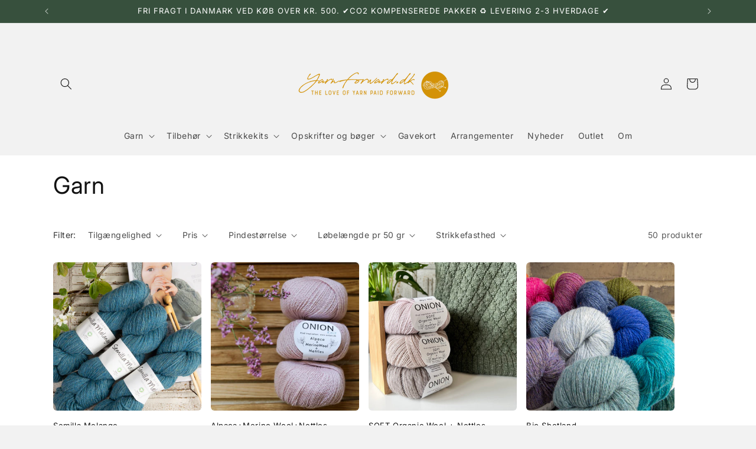

--- FILE ---
content_type: text/html; charset=utf-8
request_url: https://yarnforward.dk/collections/garn
body_size: 52138
content:
<!doctype html>
<html class="no-js" lang="da">
  <head>
    <meta charset="utf-8">
    <meta http-equiv="X-UA-Compatible" content="IE=edge">
    <meta name="viewport" content="width=device-width,initial-scale=1">
    <meta name="theme-color" content="">
    <link rel="canonical" href="https://yarnforward.dk/collections/garn"><link rel="preconnect" href="https://fonts.shopifycdn.com" crossorigin><title>
      Garn
 &ndash; Yarnforward.dk</title>

    

    

<meta property="og:site_name" content="Yarnforward.dk">
<meta property="og:url" content="https://yarnforward.dk/collections/garn">
<meta property="og:title" content="Garn">
<meta property="og:type" content="website">
<meta property="og:description" content="Opdag kvalitetsgarner hos Yarnforward.dk. Jeg tilbyder nøje udvalgte alternativer til tidens strik – primært uden syntetiske fibre. Fokus på omtanke, miljø, social ansvarlighed og stikkekultur gør det let at vælge garn med god samvittighed til dine strikkeprojekter."><meta property="og:image" content="http://yarnforward.dk/cdn/shop/files/IMG_3237_2_6471235d-bdd4-46ab-b782-63d0a8d7a0ab.jpg?v=1720601641">
  <meta property="og:image:secure_url" content="https://yarnforward.dk/cdn/shop/files/IMG_3237_2_6471235d-bdd4-46ab-b782-63d0a8d7a0ab.jpg?v=1720601641">
  <meta property="og:image:width" content="3088">
  <meta property="og:image:height" content="1544"><meta name="twitter:card" content="summary_large_image">
<meta name="twitter:title" content="Garn">
<meta name="twitter:description" content="Opdag kvalitetsgarner hos Yarnforward.dk. Jeg tilbyder nøje udvalgte alternativer til tidens strik – primært uden syntetiske fibre. Fokus på omtanke, miljø, social ansvarlighed og stikkekultur gør det let at vælge garn med god samvittighed til dine strikkeprojekter.">


    <script src="//yarnforward.dk/cdn/shop/t/9/assets/constants.js?v=58251544750838685771712260524" defer="defer"></script>
    <script src="//yarnforward.dk/cdn/shop/t/9/assets/pubsub.js?v=158357773527763999511712260525" defer="defer"></script>
    <script src="//yarnforward.dk/cdn/shop/t/9/assets/global.js?v=152855086900148023081766089194" defer="defer"></script><script src="//yarnforward.dk/cdn/shop/t/9/assets/animations.js?v=88693664871331136111712260522" defer="defer"></script><script>window.performance && window.performance.mark && window.performance.mark('shopify.content_for_header.start');</script><meta name="google-site-verification" content="KNS__PIdzvXUTOKCwelZDv8mPoOh_FrYQ4yi_OR2ml4">
<meta name="facebook-domain-verification" content="av62j4kdubv1z8u9agao0r4x3p9161">
<meta id="shopify-digital-wallet" name="shopify-digital-wallet" content="/81564369231/digital_wallets/dialog">
<link rel="alternate" type="application/atom+xml" title="Feed" href="/collections/garn.atom" />
<link rel="next" href="/collections/garn?page=2">
<link rel="alternate" type="application/json+oembed" href="https://yarnforward.dk/collections/garn.oembed">
<script async="async" src="/checkouts/internal/preloads.js?locale=da-DK"></script>
<script id="shopify-features" type="application/json">{"accessToken":"5564defd50610f40f72123ef833bef3b","betas":["rich-media-storefront-analytics"],"domain":"yarnforward.dk","predictiveSearch":true,"shopId":81564369231,"locale":"da"}</script>
<script>var Shopify = Shopify || {};
Shopify.shop = "005f86-ea.myshopify.com";
Shopify.locale = "da";
Shopify.currency = {"active":"DKK","rate":"1.0"};
Shopify.country = "DK";
Shopify.theme = {"name":"Spotlight","id":160991183183,"schema_name":"Spotlight","schema_version":"13.0.1","theme_store_id":1891,"role":"main"};
Shopify.theme.handle = "null";
Shopify.theme.style = {"id":null,"handle":null};
Shopify.cdnHost = "yarnforward.dk/cdn";
Shopify.routes = Shopify.routes || {};
Shopify.routes.root = "/";</script>
<script type="module">!function(o){(o.Shopify=o.Shopify||{}).modules=!0}(window);</script>
<script>!function(o){function n(){var o=[];function n(){o.push(Array.prototype.slice.apply(arguments))}return n.q=o,n}var t=o.Shopify=o.Shopify||{};t.loadFeatures=n(),t.autoloadFeatures=n()}(window);</script>
<script id="shop-js-analytics" type="application/json">{"pageType":"collection"}</script>
<script defer="defer" async type="module" src="//yarnforward.dk/cdn/shopifycloud/shop-js/modules/v2/client.init-shop-cart-sync_ByjAFD2B.da.esm.js"></script>
<script defer="defer" async type="module" src="//yarnforward.dk/cdn/shopifycloud/shop-js/modules/v2/chunk.common_D-UimmQe.esm.js"></script>
<script defer="defer" async type="module" src="//yarnforward.dk/cdn/shopifycloud/shop-js/modules/v2/chunk.modal_C_zrfWbZ.esm.js"></script>
<script type="module">
  await import("//yarnforward.dk/cdn/shopifycloud/shop-js/modules/v2/client.init-shop-cart-sync_ByjAFD2B.da.esm.js");
await import("//yarnforward.dk/cdn/shopifycloud/shop-js/modules/v2/chunk.common_D-UimmQe.esm.js");
await import("//yarnforward.dk/cdn/shopifycloud/shop-js/modules/v2/chunk.modal_C_zrfWbZ.esm.js");

  window.Shopify.SignInWithShop?.initShopCartSync?.({"fedCMEnabled":true,"windoidEnabled":true});

</script>
<script>(function() {
  var isLoaded = false;
  function asyncLoad() {
    if (isLoaded) return;
    isLoaded = true;
    var urls = ["\/\/cdn.wishpond.net\/connect.js?merchantId=1853576\u0026writeKey=f3371799cfdc\u0026shop=005f86-ea.myshopify.com","https:\/\/inffuse.eventscalendar.co\/\/plugins\/shopify\/loader.js?app=calendar\u0026shop=005f86-ea.myshopify.com\u0026shop=005f86-ea.myshopify.com"];
    for (var i = 0; i < urls.length; i++) {
      var s = document.createElement('script');
      s.type = 'text/javascript';
      s.async = true;
      s.src = urls[i];
      var x = document.getElementsByTagName('script')[0];
      x.parentNode.insertBefore(s, x);
    }
  };
  if(window.attachEvent) {
    window.attachEvent('onload', asyncLoad);
  } else {
    window.addEventListener('load', asyncLoad, false);
  }
})();</script>
<script id="__st">var __st={"a":81564369231,"offset":3600,"reqid":"da334b04-5ff3-4c66-bf90-4467225d3eb7-1769428892","pageurl":"yarnforward.dk\/collections\/garn","u":"14d1260dc62a","p":"collection","rtyp":"collection","rid":622812266831};</script>
<script>window.ShopifyPaypalV4VisibilityTracking = true;</script>
<script id="captcha-bootstrap">!function(){'use strict';const t='contact',e='account',n='new_comment',o=[[t,t],['blogs',n],['comments',n],[t,'customer']],c=[[e,'customer_login'],[e,'guest_login'],[e,'recover_customer_password'],[e,'create_customer']],r=t=>t.map((([t,e])=>`form[action*='/${t}']:not([data-nocaptcha='true']) input[name='form_type'][value='${e}']`)).join(','),a=t=>()=>t?[...document.querySelectorAll(t)].map((t=>t.form)):[];function s(){const t=[...o],e=r(t);return a(e)}const i='password',u='form_key',d=['recaptcha-v3-token','g-recaptcha-response','h-captcha-response',i],f=()=>{try{return window.sessionStorage}catch{return}},m='__shopify_v',_=t=>t.elements[u];function p(t,e,n=!1){try{const o=window.sessionStorage,c=JSON.parse(o.getItem(e)),{data:r}=function(t){const{data:e,action:n}=t;return t[m]||n?{data:e,action:n}:{data:t,action:n}}(c);for(const[e,n]of Object.entries(r))t.elements[e]&&(t.elements[e].value=n);n&&o.removeItem(e)}catch(o){console.error('form repopulation failed',{error:o})}}const l='form_type',E='cptcha';function T(t){t.dataset[E]=!0}const w=window,h=w.document,L='Shopify',v='ce_forms',y='captcha';let A=!1;((t,e)=>{const n=(g='f06e6c50-85a8-45c8-87d0-21a2b65856fe',I='https://cdn.shopify.com/shopifycloud/storefront-forms-hcaptcha/ce_storefront_forms_captcha_hcaptcha.v1.5.2.iife.js',D={infoText:'Beskyttet af hCaptcha',privacyText:'Beskyttelse af persondata',termsText:'Vilkår'},(t,e,n)=>{const o=w[L][v],c=o.bindForm;if(c)return c(t,g,e,D).then(n);var r;o.q.push([[t,g,e,D],n]),r=I,A||(h.body.append(Object.assign(h.createElement('script'),{id:'captcha-provider',async:!0,src:r})),A=!0)});var g,I,D;w[L]=w[L]||{},w[L][v]=w[L][v]||{},w[L][v].q=[],w[L][y]=w[L][y]||{},w[L][y].protect=function(t,e){n(t,void 0,e),T(t)},Object.freeze(w[L][y]),function(t,e,n,w,h,L){const[v,y,A,g]=function(t,e,n){const i=e?o:[],u=t?c:[],d=[...i,...u],f=r(d),m=r(i),_=r(d.filter((([t,e])=>n.includes(e))));return[a(f),a(m),a(_),s()]}(w,h,L),I=t=>{const e=t.target;return e instanceof HTMLFormElement?e:e&&e.form},D=t=>v().includes(t);t.addEventListener('submit',(t=>{const e=I(t);if(!e)return;const n=D(e)&&!e.dataset.hcaptchaBound&&!e.dataset.recaptchaBound,o=_(e),c=g().includes(e)&&(!o||!o.value);(n||c)&&t.preventDefault(),c&&!n&&(function(t){try{if(!f())return;!function(t){const e=f();if(!e)return;const n=_(t);if(!n)return;const o=n.value;o&&e.removeItem(o)}(t);const e=Array.from(Array(32),(()=>Math.random().toString(36)[2])).join('');!function(t,e){_(t)||t.append(Object.assign(document.createElement('input'),{type:'hidden',name:u})),t.elements[u].value=e}(t,e),function(t,e){const n=f();if(!n)return;const o=[...t.querySelectorAll(`input[type='${i}']`)].map((({name:t})=>t)),c=[...d,...o],r={};for(const[a,s]of new FormData(t).entries())c.includes(a)||(r[a]=s);n.setItem(e,JSON.stringify({[m]:1,action:t.action,data:r}))}(t,e)}catch(e){console.error('failed to persist form',e)}}(e),e.submit())}));const S=(t,e)=>{t&&!t.dataset[E]&&(n(t,e.some((e=>e===t))),T(t))};for(const o of['focusin','change'])t.addEventListener(o,(t=>{const e=I(t);D(e)&&S(e,y())}));const B=e.get('form_key'),M=e.get(l),P=B&&M;t.addEventListener('DOMContentLoaded',(()=>{const t=y();if(P)for(const e of t)e.elements[l].value===M&&p(e,B);[...new Set([...A(),...v().filter((t=>'true'===t.dataset.shopifyCaptcha))])].forEach((e=>S(e,t)))}))}(h,new URLSearchParams(w.location.search),n,t,e,['guest_login'])})(!0,!0)}();</script>
<script integrity="sha256-4kQ18oKyAcykRKYeNunJcIwy7WH5gtpwJnB7kiuLZ1E=" data-source-attribution="shopify.loadfeatures" defer="defer" src="//yarnforward.dk/cdn/shopifycloud/storefront/assets/storefront/load_feature-a0a9edcb.js" crossorigin="anonymous"></script>
<script data-source-attribution="shopify.dynamic_checkout.dynamic.init">var Shopify=Shopify||{};Shopify.PaymentButton=Shopify.PaymentButton||{isStorefrontPortableWallets:!0,init:function(){window.Shopify.PaymentButton.init=function(){};var t=document.createElement("script");t.src="https://yarnforward.dk/cdn/shopifycloud/portable-wallets/latest/portable-wallets.da.js",t.type="module",document.head.appendChild(t)}};
</script>
<script data-source-attribution="shopify.dynamic_checkout.buyer_consent">
  function portableWalletsHideBuyerConsent(e){var t=document.getElementById("shopify-buyer-consent"),n=document.getElementById("shopify-subscription-policy-button");t&&n&&(t.classList.add("hidden"),t.setAttribute("aria-hidden","true"),n.removeEventListener("click",e))}function portableWalletsShowBuyerConsent(e){var t=document.getElementById("shopify-buyer-consent"),n=document.getElementById("shopify-subscription-policy-button");t&&n&&(t.classList.remove("hidden"),t.removeAttribute("aria-hidden"),n.addEventListener("click",e))}window.Shopify?.PaymentButton&&(window.Shopify.PaymentButton.hideBuyerConsent=portableWalletsHideBuyerConsent,window.Shopify.PaymentButton.showBuyerConsent=portableWalletsShowBuyerConsent);
</script>
<script data-source-attribution="shopify.dynamic_checkout.cart.bootstrap">document.addEventListener("DOMContentLoaded",(function(){function t(){return document.querySelector("shopify-accelerated-checkout-cart, shopify-accelerated-checkout")}if(t())Shopify.PaymentButton.init();else{new MutationObserver((function(e,n){t()&&(Shopify.PaymentButton.init(),n.disconnect())})).observe(document.body,{childList:!0,subtree:!0})}}));
</script>
<script id='scb4127' type='text/javascript' async='' src='https://yarnforward.dk/cdn/shopifycloud/privacy-banner/storefront-banner.js'></script><script id="sections-script" data-sections="header" defer="defer" src="//yarnforward.dk/cdn/shop/t/9/compiled_assets/scripts.js?v=468"></script>
<script>window.performance && window.performance.mark && window.performance.mark('shopify.content_for_header.end');</script>


    <style data-shopify>
      @font-face {
  font-family: Inter;
  font-weight: 400;
  font-style: normal;
  font-display: swap;
  src: url("//yarnforward.dk/cdn/fonts/inter/inter_n4.b2a3f24c19b4de56e8871f609e73ca7f6d2e2bb9.woff2") format("woff2"),
       url("//yarnforward.dk/cdn/fonts/inter/inter_n4.af8052d517e0c9ffac7b814872cecc27ae1fa132.woff") format("woff");
}

      @font-face {
  font-family: Inter;
  font-weight: 700;
  font-style: normal;
  font-display: swap;
  src: url("//yarnforward.dk/cdn/fonts/inter/inter_n7.02711e6b374660cfc7915d1afc1c204e633421e4.woff2") format("woff2"),
       url("//yarnforward.dk/cdn/fonts/inter/inter_n7.6dab87426f6b8813070abd79972ceaf2f8d3b012.woff") format("woff");
}

      @font-face {
  font-family: Inter;
  font-weight: 400;
  font-style: italic;
  font-display: swap;
  src: url("//yarnforward.dk/cdn/fonts/inter/inter_i4.feae1981dda792ab80d117249d9c7e0f1017e5b3.woff2") format("woff2"),
       url("//yarnforward.dk/cdn/fonts/inter/inter_i4.62773b7113d5e5f02c71486623cf828884c85c6e.woff") format("woff");
}

      @font-face {
  font-family: Inter;
  font-weight: 700;
  font-style: italic;
  font-display: swap;
  src: url("//yarnforward.dk/cdn/fonts/inter/inter_i7.b377bcd4cc0f160622a22d638ae7e2cd9b86ea4c.woff2") format("woff2"),
       url("//yarnforward.dk/cdn/fonts/inter/inter_i7.7c69a6a34e3bb44fcf6f975857e13b9a9b25beb4.woff") format("woff");
}

      @font-face {
  font-family: Inter;
  font-weight: 400;
  font-style: normal;
  font-display: swap;
  src: url("//yarnforward.dk/cdn/fonts/inter/inter_n4.b2a3f24c19b4de56e8871f609e73ca7f6d2e2bb9.woff2") format("woff2"),
       url("//yarnforward.dk/cdn/fonts/inter/inter_n4.af8052d517e0c9ffac7b814872cecc27ae1fa132.woff") format("woff");
}


      
        :root,
        .color-scheme-1 {
          --color-background: 242,242,242;
        
          --gradient-background: #f2f2f2;
        

        

        --color-foreground: 18,18,18;
        --color-background-contrast: 178,178,178;
        --color-shadow: 18,18,18;
        --color-button: 55,80,61;
        --color-button-text: 243,243,243;
        --color-secondary-button: 242,242,242;
        --color-secondary-button-text: 18,18,18;
        --color-link: 18,18,18;
        --color-badge-foreground: 18,18,18;
        --color-badge-background: 242,242,242;
        --color-badge-border: 18,18,18;
        --payment-terms-background-color: rgb(242 242 242);
      }
      
        
        .color-scheme-2 {
          --color-background: 255,255,255;
        
          --gradient-background: #ffffff;
        

        

        --color-foreground: 18,18,18;
        --color-background-contrast: 191,191,191;
        --color-shadow: 18,18,18;
        --color-button: 55,80,61;
        --color-button-text: 243,243,243;
        --color-secondary-button: 255,255,255;
        --color-secondary-button-text: 18,18,18;
        --color-link: 18,18,18;
        --color-badge-foreground: 18,18,18;
        --color-badge-background: 255,255,255;
        --color-badge-border: 18,18,18;
        --payment-terms-background-color: rgb(255 255 255);
      }
      
        
        .color-scheme-3 {
          --color-background: 39,67,87;
        
          --gradient-background: #274357;
        

        

        --color-foreground: 255,255,255;
        --color-background-contrast: 47,81,105;
        --color-shadow: 18,18,18;
        --color-button: 255,255,255;
        --color-button-text: 243,243,243;
        --color-secondary-button: 39,67,87;
        --color-secondary-button-text: 255,255,255;
        --color-link: 255,255,255;
        --color-badge-foreground: 255,255,255;
        --color-badge-background: 39,67,87;
        --color-badge-border: 255,255,255;
        --payment-terms-background-color: rgb(39 67 87);
      }
      
        
        .color-scheme-4 {
          --color-background: 55,80,61;
        
          --gradient-background: #37503d;
        

        

        --color-foreground: 255,255,255;
        --color-background-contrast: 3,4,3;
        --color-shadow: 18,18,18;
        --color-button: 255,255,255;
        --color-button-text: 243,243,243;
        --color-secondary-button: 55,80,61;
        --color-secondary-button-text: 255,255,255;
        --color-link: 255,255,255;
        --color-badge-foreground: 255,255,255;
        --color-badge-background: 55,80,61;
        --color-badge-border: 255,255,255;
        --payment-terms-background-color: rgb(55 80 61);
      }
      
        
        .color-scheme-5 {
          --color-background: 211,144,0;
        
          --gradient-background: #d39000;
        

        

        --color-foreground: 255,255,255;
        --color-background-contrast: 83,57,0;
        --color-shadow: 18,18,18;
        --color-button: 255,255,255;
        --color-button-text: 255,255,255;
        --color-secondary-button: 211,144,0;
        --color-secondary-button-text: 255,255,255;
        --color-link: 255,255,255;
        --color-badge-foreground: 255,255,255;
        --color-badge-background: 211,144,0;
        --color-badge-border: 255,255,255;
        --payment-terms-background-color: rgb(211 144 0);
      }
      

      body, .color-scheme-1, .color-scheme-2, .color-scheme-3, .color-scheme-4, .color-scheme-5 {
        color: rgba(var(--color-foreground), 0.75);
        background-color: rgb(var(--color-background));
      }

      :root {
        --font-body-family: Inter, sans-serif;
        --font-body-style: normal;
        --font-body-weight: 400;
        --font-body-weight-bold: 700;

        --font-heading-family: Inter, sans-serif;
        --font-heading-style: normal;
        --font-heading-weight: 400;

        --font-body-scale: 1.0;
        --font-heading-scale: 1.0;

        --media-padding: px;
        --media-border-opacity: 0.0;
        --media-border-width: 0px;
        --media-radius: 4px;
        --media-shadow-opacity: 0.0;
        --media-shadow-horizontal-offset: 0px;
        --media-shadow-vertical-offset: 4px;
        --media-shadow-blur-radius: 5px;
        --media-shadow-visible: 0;

        --page-width: 120rem;
        --page-width-margin: 0rem;

        --product-card-image-padding: 0.0rem;
        --product-card-corner-radius: 0.6rem;
        --product-card-text-alignment: left;
        --product-card-border-width: 0.0rem;
        --product-card-border-opacity: 0.1;
        --product-card-shadow-opacity: 0.0;
        --product-card-shadow-visible: 0;
        --product-card-shadow-horizontal-offset: 0.0rem;
        --product-card-shadow-vertical-offset: 0.4rem;
        --product-card-shadow-blur-radius: 0.5rem;

        --collection-card-image-padding: 0.0rem;
        --collection-card-corner-radius: 1.6rem;
        --collection-card-text-alignment: left;
        --collection-card-border-width: 0.0rem;
        --collection-card-border-opacity: 0.1;
        --collection-card-shadow-opacity: 0.0;
        --collection-card-shadow-visible: 0;
        --collection-card-shadow-horizontal-offset: 0.0rem;
        --collection-card-shadow-vertical-offset: 0.4rem;
        --collection-card-shadow-blur-radius: 0.5rem;

        --blog-card-image-padding: 0.0rem;
        --blog-card-corner-radius: 1.6rem;
        --blog-card-text-alignment: left;
        --blog-card-border-width: 0.0rem;
        --blog-card-border-opacity: 0.1;
        --blog-card-shadow-opacity: 0.0;
        --blog-card-shadow-visible: 0;
        --blog-card-shadow-horizontal-offset: 0.0rem;
        --blog-card-shadow-vertical-offset: 0.4rem;
        --blog-card-shadow-blur-radius: 0.5rem;

        --badge-corner-radius: 0.4rem;

        --popup-border-width: 1px;
        --popup-border-opacity: 1.0;
        --popup-corner-radius: 4px;
        --popup-shadow-opacity: 0.0;
        --popup-shadow-horizontal-offset: 0px;
        --popup-shadow-vertical-offset: 4px;
        --popup-shadow-blur-radius: 5px;

        --drawer-border-width: 1px;
        --drawer-border-opacity: 0.1;
        --drawer-shadow-opacity: 0.0;
        --drawer-shadow-horizontal-offset: 0px;
        --drawer-shadow-vertical-offset: 4px;
        --drawer-shadow-blur-radius: 5px;

        --spacing-sections-desktop: 0px;
        --spacing-sections-mobile: 0px;

        --grid-desktop-vertical-spacing: 16px;
        --grid-desktop-horizontal-spacing: 16px;
        --grid-mobile-vertical-spacing: 8px;
        --grid-mobile-horizontal-spacing: 8px;

        --text-boxes-border-opacity: 0.1;
        --text-boxes-border-width: 0px;
        --text-boxes-radius: 0px;
        --text-boxes-shadow-opacity: 0.0;
        --text-boxes-shadow-visible: 0;
        --text-boxes-shadow-horizontal-offset: 0px;
        --text-boxes-shadow-vertical-offset: 4px;
        --text-boxes-shadow-blur-radius: 5px;

        --buttons-radius: 4px;
        --buttons-radius-outset: 5px;
        --buttons-border-width: 1px;
        --buttons-border-opacity: 1.0;
        --buttons-shadow-opacity: 0.0;
        --buttons-shadow-visible: 0;
        --buttons-shadow-horizontal-offset: 0px;
        --buttons-shadow-vertical-offset: 4px;
        --buttons-shadow-blur-radius: 5px;
        --buttons-border-offset: 0.3px;

        --inputs-radius: 4px;
        --inputs-border-width: 1px;
        --inputs-border-opacity: 1.0;
        --inputs-shadow-opacity: 0.0;
        --inputs-shadow-horizontal-offset: 0px;
        --inputs-margin-offset: 0px;
        --inputs-shadow-vertical-offset: 4px;
        --inputs-shadow-blur-radius: 5px;
        --inputs-radius-outset: 5px;

        --variant-pills-radius: 40px;
        --variant-pills-border-width: 1px;
        --variant-pills-border-opacity: 0.55;
        --variant-pills-shadow-opacity: 0.0;
        --variant-pills-shadow-horizontal-offset: 0px;
        --variant-pills-shadow-vertical-offset: 4px;
        --variant-pills-shadow-blur-radius: 5px;
      }

      *,
      *::before,
      *::after {
        box-sizing: inherit;
      }

      html {
        box-sizing: border-box;
        font-size: calc(var(--font-body-scale) * 62.5%);
        height: 100%;
      }

      body {
        display: grid;
        grid-template-rows: auto auto 1fr auto;
        grid-template-columns: 100%;
        min-height: 100%;
        margin: 0;
        font-size: 1.5rem;
        letter-spacing: 0.06rem;
        line-height: calc(1 + 0.8 / var(--font-body-scale));
        font-family: var(--font-body-family);
        font-style: var(--font-body-style);
        font-weight: var(--font-body-weight);
      }

      @media screen and (min-width: 750px) {
        body {
          font-size: 1.6rem;
        }
      }
    </style>

    <link href="//yarnforward.dk/cdn/shop/t/9/assets/base.css?v=92082403144528123361712260522" rel="stylesheet" type="text/css" media="all" />
<link rel="preload" as="font" href="//yarnforward.dk/cdn/fonts/inter/inter_n4.b2a3f24c19b4de56e8871f609e73ca7f6d2e2bb9.woff2" type="font/woff2" crossorigin><link rel="preload" as="font" href="//yarnforward.dk/cdn/fonts/inter/inter_n4.b2a3f24c19b4de56e8871f609e73ca7f6d2e2bb9.woff2" type="font/woff2" crossorigin><link href="//yarnforward.dk/cdn/shop/t/9/assets/component-localization-form.css?v=124545717069420038221712260523" rel="stylesheet" type="text/css" media="all" />
      <script src="//yarnforward.dk/cdn/shop/t/9/assets/localization-form.js?v=169565320306168926741712260524" defer="defer"></script><link
        rel="stylesheet"
        href="//yarnforward.dk/cdn/shop/t/9/assets/component-predictive-search.css?v=118923337488134913561712260523"
        media="print"
        onload="this.media='all'"
      ><script>
      document.documentElement.className = document.documentElement.className.replace('no-js', 'js');
      if (Shopify.designMode) {
        document.documentElement.classList.add('shopify-design-mode');
      }
    </script>
    <script>
      var variantStock = {};
    </script>
  <!-- BEGIN app block: shopify://apps/google-reviews/blocks/app-embed-block/4eeaae1c-902b-481c-bec5-3f32291a58d5 -->

<script>
  window.trggAppPreloadStylesheet = true
</script>

<link href="//cdn.shopify.com/extensions/019b534f-30e0-7a30-a704-14c2bf02d1a7/trustify-google-review-111/assets/trustify-google.css" rel="stylesheet" type="text/css" media="all" />
<!-- BEGIN app snippet: data -->

  <script>
    if (window.trggAppData == undefined) {
      window.trggAppData = {"shop":"005f86-ea.myshopify.com","app_client_url":"https://trustifyreview.app/trustify-google-review-client","app_url":"https://trustifyreview.app/trustify-google-review-backend","app_storefront_url":"https://trustifyreview.app/trustify-google-review-storefront/build/","translates":[{"id":1,"created_at":"2025-04-10T10:35:46Z","updated_at":"2025-04-10T10:35:46Z","language":"en","key":"google_number_of_reviews","value":"{{ review_number }} reviews"},{"id":2,"created_at":"2025-04-10T10:36:08Z","updated_at":"2025-04-10T10:36:08Z","language":"en","key":"google_write_a_review","value":"Write a review"},{"id":3,"created_at":"2025-04-10T10:36:08Z","updated_at":"2025-04-10T10:36:08Z","language":"en","key":"google_more","value":"More"},{"id":4,"created_at":"2025-04-10T10:36:21Z","updated_at":"2025-04-10T10:36:21Z","language":"en","key":"google_less","value":"Less"},{"id":5,"created_at":"2025-04-10T10:36:32Z","updated_at":"2025-04-10T10:36:32Z","language":"en","key":"google_load_more","value":"Load more"}],"translate_languages":[{"id":1454,"created_at":"2024-12-06T15:32:25Z","updated_at":"2024-12-06T15:32:25Z","shop":"005f86-ea.myshopify.com","language":"en","key":"google_less","value":"Mindre"},{"id":1455,"created_at":"2024-12-06T15:32:25Z","updated_at":"2024-12-06T15:32:25Z","shop":"005f86-ea.myshopify.com","language":"en","key":"google_load_more","value":"Indlæs flere"},{"id":1453,"created_at":"2024-12-06T15:32:25Z","updated_at":"2024-12-06T15:32:25Z","shop":"005f86-ea.myshopify.com","language":"en","key":"google_more","value":"Mere"},{"id":1451,"created_at":"2024-12-06T15:32:25Z","updated_at":"2024-12-06T15:32:25Z","shop":"005f86-ea.myshopify.com","language":"en","key":"google_number_of_reviews","value":"{{ review_number }} Anmeldelser"},{"id":1452,"created_at":"2024-12-06T15:32:25Z","updated_at":"2024-12-06T15:32:25Z","shop":"005f86-ea.myshopify.com","language":"en","key":"google_write_a_review","value":"Skriv en anmeldelse"}],"widget":{"id":840,"created_at":"2024-12-06T15:19:54Z","updated_at":"2024-12-06T15:19:54Z","shop":"005f86-ea.myshopify.com","carousel_direction":"ltr","language":"en","enable_debugger":false},"is_new_embed":false,"enable_multi_language":false,"general_settings":{}};
    }
  </script>
<!-- END app snippet --><!-- BEGIN app snippet: google-data --><script>
  window.trggWidgetReviewGoogle = {};
  window.trggGooglePlace = {};
  window.trggGoogleReviews = [];
  window.trggGoogleReviewsPagination = {};
</script>


<script>
    window.trggWidgetReviewGoogle = {"id":302,"created_at":"2024-12-06T15:31:53Z","updated_at":"2025-05-21T08:20:00Z","shop":"005f86-ea.myshopify.com","is_logged":false,"review_type":1,"language":"en","rating_to_display":5,"sort_by":1,"enabled_write_review_button":true,"enabled_review_photo":true,"enabled_shadow":true,"show_rating":true,"background_color":"#ffffff","star_color":"#D39000","content_color":"#000000","name_color":"#000000","created_date_color":"#274357","text_more_color":"#37503d","submit_button_background_color":"#f2f2f2","submit_button_text_color":"#000000","compact_border_top_color":"#55cc6e","interval":5,"custom_css":"","show_brandmark":true};
</script>


<script>
    window.trggGooglePlace = {"id":717,"created_at":"2024-12-06T15:22:58Z","updated_at":"2025-03-14T10:55:59Z","shop":"005f86-ea.myshopify.com","address":"Nørre Snedevej 103 Hvirring, 8762 Flemming, Danmark, Denmark","image_url":"https://lh5.googleusercontent.com/p/AF1QipN0TVA8c48o7vILucq4S3BQPyRy0RQ6Wkz1m-I0=w408-h544-k-no","name":"Yarnforward.dk, Nørre snedevej 103, 8762 Flemming","place_id":"ChIJFcQA0-p_TEYRu7-qtuQuX5A","cid":"10403085224101199803","rating":5,"reviews_number":11,"type":2,"url":"https://maps.google.com/?cid=10403085224101199803","language":"da","sort_by":3,"original_language":true,"has_image":false,"phone":"","open_hours":null};
</script>


  <script>
    window.trggGoogleReviews = [{"id":28592,"created_at":"2024-12-06T15:23:11Z","updated_at":"2025-03-14T10:56:55Z","shop":"005f86-ea.myshopify.com","google_place_id":717,"reference":"ChdDSUhNMG9nS0VJQ0FnSUNIM01Hei1RRRAB","author_name":"Katarina Nordestgaard","author_url":"https://www.google.com/maps/contrib/108395290392159292260/reviews?hl=da","status":true,"images":null,"profile_photo_url":"https://lh3.googleusercontent.com/a-/ALV-UjWJkH2ELBzGLagmHwb-nknoezZr7kewu33pOIZwFZuepxQZUZw=w36-h36-p-rp-mo-br100","rating":5,"relative_time":"for 6 måneder siden","content":"Conny er en stjerne! Jeg elsker at komme I hendes garnforretning, hvor man møder max service og god vejledning. Jeg begyndte at strikke for et år siden, og siden da er jeg kommet for at købe garn/andet udstyr næsten hver gang jeg manglede noget, selvom jeg bor 40 minutter væk! Der er hyggeligt at komme og man føler sig altid velkommen. Conny er super tålmodig og hjælpsom, og er virkelig god til at assistere med at finde det rette garn. Derudover er hun også meget kompetent i sin \"strikke-viden\" og har hjulpet mig flere gange med forståelse af opskrifter og udførelse af mine mange projekter.\n\nAlt i alt, så synes jeg bestemt at yarn forward er en lille perle","review_time":"0001-01-01T00:00:00Z","priority":1},{"id":28593,"created_at":"2024-12-06T15:23:11Z","updated_at":"2025-07-09T08:47:55Z","shop":"005f86-ea.myshopify.com","google_place_id":717,"reference":"ChdDSUhNMG9nS0VJQ0FnSUREcnNIMzFBRRAB","author_name":"Rie Hessel","author_url":"https://www.google.com/maps/contrib/117396880171775219975/reviews?hl=da","status":true,"images":null,"profile_photo_url":"https://lh3.googleusercontent.com/a-/ALV-UjXbxqyjgMhB903hhMqEKxw1qs_vbrRdAq2rV9EIHVBGev1eAB3tOg=w36-h36-p-rp-mo-ba2-br100","rating":5,"relative_time":"for 11 måneder siden","content":"Langt om længe fik jeg fundet ned til butikken efter i jeg ved ikke hvor mange md/år at være kørt forbi skilt ud ved vejen!\n\nDer er kræset for detaljerne i butikken m. masser af garner & tilbehør samt plads til kurser og GarnCafe!\n\nSuper sød og imødekommende ejer!\n\nJeg skal helt klart der ned igen 👍🏽❤️","review_time":"0001-01-01T00:00:00Z","priority":2},{"id":28594,"created_at":"2024-12-06T15:23:11Z","updated_at":"2025-07-09T08:47:55Z","shop":"005f86-ea.myshopify.com","google_place_id":717,"reference":"ChZDSUhNMG9nS0VJQ0FnSUROMGRpa0NREAE","author_name":"Margot Lang","author_url":"https://www.google.com/maps/contrib/102866918510131409764/reviews?hl=da","status":true,"images":null,"profile_photo_url":"https://lh3.googleusercontent.com/a/ACg8ocLqxJcGpAP6MU6SCJCiKPDSZ0cG4Axy9BX7dhvogaBxP8VwHA=w36-h36-p-rp-mo-ba2-br100","rating":5,"relative_time":"for ét år siden","content":"Super hyggelig butik, smuk beliggenhed og god og faglig kompetent vejledning. Kan varmt anbefale denne butik","review_time":"0001-01-01T00:00:00Z","priority":3},{"id":28595,"created_at":"2024-12-06T15:23:11Z","updated_at":"2025-07-09T08:47:55Z","shop":"005f86-ea.myshopify.com","google_place_id":717,"reference":"ChZDSUhNMG9nS0VJQ0FnSUNsMU9TNUdnEAE","author_name":"Hanne Bjerregaard","author_url":"https://www.google.com/maps/contrib/104361207862712952529/reviews?hl=da","status":true,"images":null,"profile_photo_url":"https://lh3.googleusercontent.com/a-/ALV-UjWmlAS_pr5Dd68tShX-sIjKbMu8cBgO5Zh-Zn6aZAk85sXr4Mwv=w36-h36-p-rp-mo-ba4-br100","rating":5,"relative_time":"for ét år siden","content":"Altid hyggeligt at besøge YarnForward med masser af super service sammen med en masser lækkert garn","review_time":"0001-01-01T00:00:00Z","priority":4},{"id":28596,"created_at":"2024-12-06T15:23:11Z","updated_at":"2025-07-09T08:47:55Z","shop":"005f86-ea.myshopify.com","google_place_id":717,"reference":"ChZDSUhNMG9nS0VJQ0FnSURtcTVtT1Z3EAE","author_name":"Henriette Louise Gadeberg","author_url":"https://www.google.com/maps/contrib/110056864229217410394/reviews?hl=da","status":true,"images":null,"profile_photo_url":"https://lh3.googleusercontent.com/a-/ALV-UjW_3AMJatiabOPmX9HHC9Q3Llp0QZ7R3IaFeOQurgQJdd2_9GUb=w36-h36-p-rp-mo-br100","rating":5,"relative_time":"for 3 år siden","content":"Velassorteret og god garnbutik, kompetent og sød betjening. Hyggelig strikkecafé med god kaffe og lækker kage.","review_time":"0001-01-01T00:00:00Z","priority":5},{"id":28597,"created_at":"2024-12-06T15:23:11Z","updated_at":"2025-07-09T08:47:55Z","shop":"005f86-ea.myshopify.com","google_place_id":717,"reference":"ChZDSUhNMG9nS0VJQ0FnSUMyak5hSFZREAE","author_name":"Christine Gundlach","author_url":"https://www.google.com/maps/contrib/112745479459730082337/reviews?hl=da","status":true,"images":null,"profile_photo_url":"https://lh3.googleusercontent.com/a-/ALV-UjXXiVJcV3Vr8I0nMOzh-2-G0D2L3yMks_5fNGpCjYCYZhcsnsB3Ug=w36-h36-p-rp-mo-ba4-br100","rating":5,"relative_time":"for 2 år siden","content":"Vildt hyggeligt, lækkert udvalg. Det ligger laaangt ude på landet, men det er turen værd!","review_time":"0001-01-01T00:00:00Z","priority":6},{"id":28598,"created_at":"2024-12-06T15:23:11Z","updated_at":"2025-07-09T08:47:55Z","shop":"005f86-ea.myshopify.com","google_place_id":717,"reference":"ChdDSUhNMG9nS0VJQ0FnSUNLMEpQTi13RRAB","author_name":"Annette Christensen","author_url":"https://www.google.com/maps/contrib/101623464960910568377/reviews?hl=da","status":true,"images":null,"profile_photo_url":"https://lh3.googleusercontent.com/a-/ALV-UjVhRLE2FCTMHDT34aTO1cTq7GFxS9AxqL-iXnHOatZ29ovQzzI=w36-h36-p-rp-mo-br100","rating":5,"relative_time":"for 3 år siden","content":"Dejligt sted, med masser af atmosfære, gode råd og vejledning. Kan varmt anbefales 🙂🙂 …","review_time":"0001-01-01T00:00:00Z","priority":7},{"id":28599,"created_at":"2024-12-06T15:23:11Z","updated_at":"2025-07-09T08:47:55Z","shop":"005f86-ea.myshopify.com","google_place_id":717,"reference":"ChZDSUhNMG9nS0VJQ0FnSURlcXBfdVp3EAE","author_name":"Christina Thomsen","author_url":"https://www.google.com/maps/contrib/105544040527754349095/reviews?hl=da","status":true,"images":null,"profile_photo_url":"https://lh3.googleusercontent.com/a/ACg8ocI__IHuvUjjgp2ohs4LFS_gl9vW7Q-8u17gbCKBSHqXPs8uMg=w36-h36-p-rp-mo-ba4-br100","rating":5,"relative_time":"for 2 år siden","content":"Fantastisk butik\nLækkert udvalg\nElsker at besøge Conni i hendes hyggelige butik","review_time":"0001-01-01T00:00:00Z","priority":8},{"id":28600,"created_at":"2024-12-06T15:23:11Z","updated_at":"2025-07-09T08:47:55Z","shop":"005f86-ea.myshopify.com","google_place_id":717,"reference":"ChZDSUhNMG9nS0VJQ0FnSUQybFBfMVd3EAE","author_name":"Marianne Kirkegaard Philipsen","author_url":"https://www.google.com/maps/contrib/115248051827616631579/reviews?hl=da","status":true,"images":null,"profile_photo_url":"https://lh3.googleusercontent.com/a-/ALV-UjWWyL64nOPsX1uorNDr0lvcjx41FGu9_4ir4R2FC4jPwo-k4Iq2=w36-h36-p-rp-mo-ba3-br100","rating":5,"relative_time":"for 2 år siden","content":"Super fin butik altid klar til at hjælpe.😊🌞 …","review_time":"0001-01-01T00:00:00Z","priority":9},{"id":28601,"created_at":"2024-12-06T15:23:11Z","updated_at":"2025-07-09T08:47:55Z","shop":"005f86-ea.myshopify.com","google_place_id":717,"reference":"ChdDSUhNMG9nS0VJQ0FnSUNHbTltQndnRRAB","author_name":"Helle Ditlev","author_url":"https://www.google.com/maps/contrib/117007186001945480144/reviews?hl=da","status":true,"images":null,"profile_photo_url":"https://lh3.googleusercontent.com/a/ACg8ocIs2u1LxWBYXWRgg8Ijo1ypLePP9iRZPOM9sVfZnOfPyOenEA=w36-h36-p-rp-mo-ba2-br100","rating":5,"relative_time":"for 11 måneder siden","content":"","review_time":"0001-01-01T00:00:00Z","priority":10}];
  </script>


  <script>
    window.trggGoogleReviewsPagination = {"limit":10,"page":1,"total_rows":10,"total_pages":2};
  </script>
<!-- END app snippet --><!-- BEGIN app snippet: storefront --><script>
  if (typeof window.trggAppData === 'object' && window.trggAppData.widget) {
    var trVersion = new Date().getTime()

    let links = []

    if (window.trggAppData.widget.enable_debugger) {
      links = [window.trggAppData.app_client_url + `/build/index.css?v=${trVersion}`]
    }

    links.forEach(function (src) {
      var link = document.createElement('link')
      link.rel = 'stylesheet'
      link.href = src
      setTimeout(() => {
        document.head.appendChild(link)
      }, 2000)
    })
  }
</script>
<script>
  if (typeof window.trggAppData === 'object' && window.trggAppData.widget) {
    let clientFile = "https://cdn.shopify.com/extensions/019b534f-30e0-7a30-a704-14c2bf02d1a7/trustify-google-review-111/assets/trustify-google-storefront.js"

    if (window.trggAppData.widget.enable_debugger) {
      clientFile = window.trggAppData.app_storefront_url + `/index-unmin.js?v=${trVersion}`
    }

    let splideJsUrl = 'https://cdn.jsdelivr.net/npm/@splidejs/splide@4.1.4/dist/js/splide.min.js'
    splideJsUrl = "https://cdn.shopify.com/extensions/019b534f-30e0-7a30-a704-14c2bf02d1a7/trustify-google-review-111/assets/trustify-splide.min.js"
    window.trggSplideAutoScroll = "https://cdn.shopify.com/extensions/019b534f-30e0-7a30-a704-14c2bf02d1a7/trustify-google-review-111/assets/trustify-splide-extension-auto-scroll.min.js"

    let scripts = [splideJsUrl, clientFile]

    scripts.forEach(function (src) {
      let script = document.createElement('script')
      script.src = src
      script.defer = true
      document.head.appendChild(script)
    })
  }
</script>
<!-- END app snippet -->


<!-- END app block --><!-- BEGIN app block: shopify://apps/amplify-bundles-upsell/blocks/main-widget-loader-script/f54ff67e-3f69-4df2-845e-7476ce633252 -->  
  <script defer src="https://cdn.pickystory.com/widget/dist/latest/pickystory-widget.min.js"></script>




<script>
  window.pickystory = window.pickystory || {};
  window.pickystory.localization = {
  
    routes: {
      'routes.root_url': '/',
      'routes.account_url': '/account',
      'routes.account_login_url': 'https://shopify.com/81564369231/account?locale=da&region_country=DK',
      'routes.account_logout_url': '/account/logout',
      'routes.account_register_url': 'https://shopify.com/81564369231/account?locale=da',
      'routes.account_addresses_url': '/account/addresses',
      'routes.collections_url': '/collections',
      'routes.all_products_collection_url': '/collections/all',
      'routes.search_url': '/search',
      'routes.predictive_search_url': '/search/suggest',
      'routes.cart_url': '/cart',
      'routes.cart_add_url': '/cart/add',
      'routes.cart_change_url': '/cart/change',
      'routes.cart_clear_url': '/cart/clear',
      'routes.cart_update_url': '/cart/update',
      'routes.product_recommendations_url': '/recommendations/products',
    },
  };</script>





<!-- BEGIN app snippet: global-theme-settings --><script data-amplify="global-settings-json-data" type="application/json">
{
  "settings": null,
  "amplifyTheme": null
}
</script>


<!-- END app snippet -->


<!-- BEGIN app snippet: amplify-data -->









  
<!-- BEGIN app snippet: force-byob-inline-page-redirect -->


  
    
    
    
  

<!-- END app snippet -->

  
<!-- BEGIN app snippet: amplify-products-json --><script data-amplify="bundle-products-json-data" type="application/json">
  {
    "products": []
  }
</script>
<!-- END app snippet -->


<!-- END app snippet -->
<!-- END app block --><!-- BEGIN app block: shopify://apps/rt-terms-and-conditions-box/blocks/app-embed/17661ca5-aeea-41b9-8091-d8f7233e8b22 --><script type='text/javascript'>
  window.roarJs = window.roarJs || {};
      roarJs.LegalConfig = {
          metafields: {
          shop: "005f86-ea.myshopify.com",
          settings: {"enabled":"1","param":{"message":"Jeg har læst og godkender {link},\r\nherunder at jeg mister min fortrydelsesret,\r\nhvis jeg køber digitale opskrifter og\/eller e-bøger.\r\n","error_message":"Du skal godkende handelsbetingelserne for at gå videre til betaling.","error_display":"dialog","greeting":{"enabled":"1","message":"Du skal godkende handelsbetingelserne for at gå videre til betaling.","delay":"5"},"link_order":["link"],"links":{"link":{"label":"Handelsbetingelserne","target":"_blank","url":"\/policies\/terms-of-service","policy":"terms-of-service"}},"force_enabled":"0","optional":"0","optional_message_enabled":"0","optional_message_value":"Thank you! The page will be moved to the checkout page.","optional_checkbox_hidden":"0","time_enabled":"1","time_label":"Agreed to the Terms and Conditions on","checkbox":"2"},"popup":{"title":"Terms and Conditions","width":"600","button":"Process to Checkout","icon_color":"#197bbd"},"style":{"checkbox":{"size":"31","color":"#274357"},"message":{"font":"inherit","size":"12","customized":{"enabled":"0","color":"#212b36","accent":"#0075ff","error":"#de3618"},"align":"inherit","padding":{"top":"0","right":"0","bottom":"0","left":"0"}}},"only1":"true","installer":[]},
          moneyFormat: "{{amount_with_comma_separator}} kr"
      }
  }
</script>
<script src='https://cdn.shopify.com/extensions/019a2c75-764c-7925-b253-e24466484d41/legal-7/assets/legal.js' defer></script>


<!-- END app block --><link href="https://cdn.shopify.com/extensions/019a6d26-c902-7ccc-a71b-c8560ed3b742/theme-extension-events-cal-app-6/assets/app-block.css" rel="stylesheet" type="text/css" media="all">
<link href="https://cdn.shopify.com/extensions/019a2c75-764c-7925-b253-e24466484d41/legal-7/assets/legal.css" rel="stylesheet" type="text/css" media="all">
<link href="https://monorail-edge.shopifysvc.com" rel="dns-prefetch">
<script>(function(){if ("sendBeacon" in navigator && "performance" in window) {try {var session_token_from_headers = performance.getEntriesByType('navigation')[0].serverTiming.find(x => x.name == '_s').description;} catch {var session_token_from_headers = undefined;}var session_cookie_matches = document.cookie.match(/_shopify_s=([^;]*)/);var session_token_from_cookie = session_cookie_matches && session_cookie_matches.length === 2 ? session_cookie_matches[1] : "";var session_token = session_token_from_headers || session_token_from_cookie || "";function handle_abandonment_event(e) {var entries = performance.getEntries().filter(function(entry) {return /monorail-edge.shopifysvc.com/.test(entry.name);});if (!window.abandonment_tracked && entries.length === 0) {window.abandonment_tracked = true;var currentMs = Date.now();var navigation_start = performance.timing.navigationStart;var payload = {shop_id: 81564369231,url: window.location.href,navigation_start,duration: currentMs - navigation_start,session_token,page_type: "collection"};window.navigator.sendBeacon("https://monorail-edge.shopifysvc.com/v1/produce", JSON.stringify({schema_id: "online_store_buyer_site_abandonment/1.1",payload: payload,metadata: {event_created_at_ms: currentMs,event_sent_at_ms: currentMs}}));}}window.addEventListener('pagehide', handle_abandonment_event);}}());</script>
<script id="web-pixels-manager-setup">(function e(e,d,r,n,o){if(void 0===o&&(o={}),!Boolean(null===(a=null===(i=window.Shopify)||void 0===i?void 0:i.analytics)||void 0===a?void 0:a.replayQueue)){var i,a;window.Shopify=window.Shopify||{};var t=window.Shopify;t.analytics=t.analytics||{};var s=t.analytics;s.replayQueue=[],s.publish=function(e,d,r){return s.replayQueue.push([e,d,r]),!0};try{self.performance.mark("wpm:start")}catch(e){}var l=function(){var e={modern:/Edge?\/(1{2}[4-9]|1[2-9]\d|[2-9]\d{2}|\d{4,})\.\d+(\.\d+|)|Firefox\/(1{2}[4-9]|1[2-9]\d|[2-9]\d{2}|\d{4,})\.\d+(\.\d+|)|Chrom(ium|e)\/(9{2}|\d{3,})\.\d+(\.\d+|)|(Maci|X1{2}).+ Version\/(15\.\d+|(1[6-9]|[2-9]\d|\d{3,})\.\d+)([,.]\d+|)( \(\w+\)|)( Mobile\/\w+|) Safari\/|Chrome.+OPR\/(9{2}|\d{3,})\.\d+\.\d+|(CPU[ +]OS|iPhone[ +]OS|CPU[ +]iPhone|CPU IPhone OS|CPU iPad OS)[ +]+(15[._]\d+|(1[6-9]|[2-9]\d|\d{3,})[._]\d+)([._]\d+|)|Android:?[ /-](13[3-9]|1[4-9]\d|[2-9]\d{2}|\d{4,})(\.\d+|)(\.\d+|)|Android.+Firefox\/(13[5-9]|1[4-9]\d|[2-9]\d{2}|\d{4,})\.\d+(\.\d+|)|Android.+Chrom(ium|e)\/(13[3-9]|1[4-9]\d|[2-9]\d{2}|\d{4,})\.\d+(\.\d+|)|SamsungBrowser\/([2-9]\d|\d{3,})\.\d+/,legacy:/Edge?\/(1[6-9]|[2-9]\d|\d{3,})\.\d+(\.\d+|)|Firefox\/(5[4-9]|[6-9]\d|\d{3,})\.\d+(\.\d+|)|Chrom(ium|e)\/(5[1-9]|[6-9]\d|\d{3,})\.\d+(\.\d+|)([\d.]+$|.*Safari\/(?![\d.]+ Edge\/[\d.]+$))|(Maci|X1{2}).+ Version\/(10\.\d+|(1[1-9]|[2-9]\d|\d{3,})\.\d+)([,.]\d+|)( \(\w+\)|)( Mobile\/\w+|) Safari\/|Chrome.+OPR\/(3[89]|[4-9]\d|\d{3,})\.\d+\.\d+|(CPU[ +]OS|iPhone[ +]OS|CPU[ +]iPhone|CPU IPhone OS|CPU iPad OS)[ +]+(10[._]\d+|(1[1-9]|[2-9]\d|\d{3,})[._]\d+)([._]\d+|)|Android:?[ /-](13[3-9]|1[4-9]\d|[2-9]\d{2}|\d{4,})(\.\d+|)(\.\d+|)|Mobile Safari.+OPR\/([89]\d|\d{3,})\.\d+\.\d+|Android.+Firefox\/(13[5-9]|1[4-9]\d|[2-9]\d{2}|\d{4,})\.\d+(\.\d+|)|Android.+Chrom(ium|e)\/(13[3-9]|1[4-9]\d|[2-9]\d{2}|\d{4,})\.\d+(\.\d+|)|Android.+(UC? ?Browser|UCWEB|U3)[ /]?(15\.([5-9]|\d{2,})|(1[6-9]|[2-9]\d|\d{3,})\.\d+)\.\d+|SamsungBrowser\/(5\.\d+|([6-9]|\d{2,})\.\d+)|Android.+MQ{2}Browser\/(14(\.(9|\d{2,})|)|(1[5-9]|[2-9]\d|\d{3,})(\.\d+|))(\.\d+|)|K[Aa][Ii]OS\/(3\.\d+|([4-9]|\d{2,})\.\d+)(\.\d+|)/},d=e.modern,r=e.legacy,n=navigator.userAgent;return n.match(d)?"modern":n.match(r)?"legacy":"unknown"}(),u="modern"===l?"modern":"legacy",c=(null!=n?n:{modern:"",legacy:""})[u],f=function(e){return[e.baseUrl,"/wpm","/b",e.hashVersion,"modern"===e.buildTarget?"m":"l",".js"].join("")}({baseUrl:d,hashVersion:r,buildTarget:u}),m=function(e){var d=e.version,r=e.bundleTarget,n=e.surface,o=e.pageUrl,i=e.monorailEndpoint;return{emit:function(e){var a=e.status,t=e.errorMsg,s=(new Date).getTime(),l=JSON.stringify({metadata:{event_sent_at_ms:s},events:[{schema_id:"web_pixels_manager_load/3.1",payload:{version:d,bundle_target:r,page_url:o,status:a,surface:n,error_msg:t},metadata:{event_created_at_ms:s}}]});if(!i)return console&&console.warn&&console.warn("[Web Pixels Manager] No Monorail endpoint provided, skipping logging."),!1;try{return self.navigator.sendBeacon.bind(self.navigator)(i,l)}catch(e){}var u=new XMLHttpRequest;try{return u.open("POST",i,!0),u.setRequestHeader("Content-Type","text/plain"),u.send(l),!0}catch(e){return console&&console.warn&&console.warn("[Web Pixels Manager] Got an unhandled error while logging to Monorail."),!1}}}}({version:r,bundleTarget:l,surface:e.surface,pageUrl:self.location.href,monorailEndpoint:e.monorailEndpoint});try{o.browserTarget=l,function(e){var d=e.src,r=e.async,n=void 0===r||r,o=e.onload,i=e.onerror,a=e.sri,t=e.scriptDataAttributes,s=void 0===t?{}:t,l=document.createElement("script"),u=document.querySelector("head"),c=document.querySelector("body");if(l.async=n,l.src=d,a&&(l.integrity=a,l.crossOrigin="anonymous"),s)for(var f in s)if(Object.prototype.hasOwnProperty.call(s,f))try{l.dataset[f]=s[f]}catch(e){}if(o&&l.addEventListener("load",o),i&&l.addEventListener("error",i),u)u.appendChild(l);else{if(!c)throw new Error("Did not find a head or body element to append the script");c.appendChild(l)}}({src:f,async:!0,onload:function(){if(!function(){var e,d;return Boolean(null===(d=null===(e=window.Shopify)||void 0===e?void 0:e.analytics)||void 0===d?void 0:d.initialized)}()){var d=window.webPixelsManager.init(e)||void 0;if(d){var r=window.Shopify.analytics;r.replayQueue.forEach((function(e){var r=e[0],n=e[1],o=e[2];d.publishCustomEvent(r,n,o)})),r.replayQueue=[],r.publish=d.publishCustomEvent,r.visitor=d.visitor,r.initialized=!0}}},onerror:function(){return m.emit({status:"failed",errorMsg:"".concat(f," has failed to load")})},sri:function(e){var d=/^sha384-[A-Za-z0-9+/=]+$/;return"string"==typeof e&&d.test(e)}(c)?c:"",scriptDataAttributes:o}),m.emit({status:"loading"})}catch(e){m.emit({status:"failed",errorMsg:(null==e?void 0:e.message)||"Unknown error"})}}})({shopId: 81564369231,storefrontBaseUrl: "https://yarnforward.dk",extensionsBaseUrl: "https://extensions.shopifycdn.com/cdn/shopifycloud/web-pixels-manager",monorailEndpoint: "https://monorail-edge.shopifysvc.com/unstable/produce_batch",surface: "storefront-renderer",enabledBetaFlags: ["2dca8a86"],webPixelsConfigList: [{"id":"1029538127","configuration":"{\"config\":\"{\\\"pixel_id\\\":\\\"G-RLKFMBT8FM\\\",\\\"target_country\\\":\\\"DK\\\",\\\"gtag_events\\\":[{\\\"type\\\":\\\"begin_checkout\\\",\\\"action_label\\\":\\\"G-RLKFMBT8FM\\\"},{\\\"type\\\":\\\"search\\\",\\\"action_label\\\":\\\"G-RLKFMBT8FM\\\"},{\\\"type\\\":\\\"view_item\\\",\\\"action_label\\\":[\\\"G-RLKFMBT8FM\\\",\\\"MC-MGMC957GK9\\\"]},{\\\"type\\\":\\\"purchase\\\",\\\"action_label\\\":[\\\"G-RLKFMBT8FM\\\",\\\"MC-MGMC957GK9\\\"]},{\\\"type\\\":\\\"page_view\\\",\\\"action_label\\\":[\\\"G-RLKFMBT8FM\\\",\\\"MC-MGMC957GK9\\\"]},{\\\"type\\\":\\\"add_payment_info\\\",\\\"action_label\\\":\\\"G-RLKFMBT8FM\\\"},{\\\"type\\\":\\\"add_to_cart\\\",\\\"action_label\\\":\\\"G-RLKFMBT8FM\\\"}],\\\"enable_monitoring_mode\\\":false}\"}","eventPayloadVersion":"v1","runtimeContext":"OPEN","scriptVersion":"b2a88bafab3e21179ed38636efcd8a93","type":"APP","apiClientId":1780363,"privacyPurposes":[],"dataSharingAdjustments":{"protectedCustomerApprovalScopes":["read_customer_address","read_customer_email","read_customer_name","read_customer_personal_data","read_customer_phone"]}},{"id":"764281167","configuration":"{\"pixel_id\":\"2783840305018777\",\"pixel_type\":\"facebook_pixel\",\"metaapp_system_user_token\":\"-\"}","eventPayloadVersion":"v1","runtimeContext":"OPEN","scriptVersion":"ca16bc87fe92b6042fbaa3acc2fbdaa6","type":"APP","apiClientId":2329312,"privacyPurposes":["ANALYTICS","MARKETING","SALE_OF_DATA"],"dataSharingAdjustments":{"protectedCustomerApprovalScopes":["read_customer_address","read_customer_email","read_customer_name","read_customer_personal_data","read_customer_phone"]}},{"id":"shopify-app-pixel","configuration":"{}","eventPayloadVersion":"v1","runtimeContext":"STRICT","scriptVersion":"0450","apiClientId":"shopify-pixel","type":"APP","privacyPurposes":["ANALYTICS","MARKETING"]},{"id":"shopify-custom-pixel","eventPayloadVersion":"v1","runtimeContext":"LAX","scriptVersion":"0450","apiClientId":"shopify-pixel","type":"CUSTOM","privacyPurposes":["ANALYTICS","MARKETING"]}],isMerchantRequest: false,initData: {"shop":{"name":"Yarnforward.dk","paymentSettings":{"currencyCode":"DKK"},"myshopifyDomain":"005f86-ea.myshopify.com","countryCode":"DK","storefrontUrl":"https:\/\/yarnforward.dk"},"customer":null,"cart":null,"checkout":null,"productVariants":[],"purchasingCompany":null},},"https://yarnforward.dk/cdn","fcfee988w5aeb613cpc8e4bc33m6693e112",{"modern":"","legacy":""},{"shopId":"81564369231","storefrontBaseUrl":"https:\/\/yarnforward.dk","extensionBaseUrl":"https:\/\/extensions.shopifycdn.com\/cdn\/shopifycloud\/web-pixels-manager","surface":"storefront-renderer","enabledBetaFlags":"[\"2dca8a86\"]","isMerchantRequest":"false","hashVersion":"fcfee988w5aeb613cpc8e4bc33m6693e112","publish":"custom","events":"[[\"page_viewed\",{}],[\"collection_viewed\",{\"collection\":{\"id\":\"622812266831\",\"title\":\"Garn\",\"productVariants\":[{\"price\":{\"amount\":54.0,\"currencyCode\":\"DKK\"},\"product\":{\"title\":\"Semilla Melange\",\"vendor\":\"BC Garn\",\"id\":\"8964916347215\",\"untranslatedTitle\":\"Semilla Melange\",\"url\":\"\/products\/semilla-melange\",\"type\":\"Garn\"},\"id\":\"48420683710799\",\"image\":{\"src\":\"\/\/yarnforward.dk\/cdn\/shop\/files\/Semilla_Melnage_GOTS_BC_Garn_YarnForward.dk01.jpg?v=1712265857\"},\"sku\":\"11010050-01\",\"title\":\"01 Natur\",\"untranslatedTitle\":\"01 Natur\"},{\"price\":{\"amount\":69.0,\"currencyCode\":\"DKK\"},\"product\":{\"title\":\"Alpaca+Merino Wool+Nettles\",\"vendor\":\"Onion\",\"id\":\"9616431022415\",\"untranslatedTitle\":\"Alpaca+Merino Wool+Nettles\",\"url\":\"\/products\/alpaca-merino-wool-nettles\",\"type\":\"Garn\"},\"id\":\"49825849737551\",\"image\":{\"src\":\"\/\/yarnforward.dk\/cdn\/shop\/files\/Onion_Alpaca_Merino_Nettles_Yarnforward.dk_1201.jpg?v=1728395502\"},\"sku\":\"12001201\",\"title\":\"1201 Råhvid\",\"untranslatedTitle\":\"1201 Råhvid\"},{\"price\":{\"amount\":57.0,\"currencyCode\":\"DKK\"},\"product\":{\"title\":\"SOFT Organic Wool + Nettles\",\"vendor\":\"Onion\",\"id\":\"9557894070607\",\"untranslatedTitle\":\"SOFT Organic Wool + Nettles\",\"url\":\"\/products\/soft-organic-wool-nettles\",\"type\":\"Garn\"},\"id\":\"49622904275279\",\"image\":{\"src\":\"\/\/yarnforward.dk\/cdn\/shop\/files\/ONION_Soft_Organic_Yarnforward.dk_Raahvid.jpg?v=1725706034\"},\"sku\":\"1500-1501\",\"title\":\"1501 - Råhvid\",\"untranslatedTitle\":\"1501 - Råhvid\"},{\"price\":{\"amount\":49.0,\"currencyCode\":\"DKK\"},\"product\":{\"title\":\"Bio Shetland\",\"vendor\":\"BC Garn\",\"id\":\"9377456488783\",\"untranslatedTitle\":\"Bio Shetland\",\"url\":\"\/products\/bio-shetland\",\"type\":\"Garn\"},\"id\":\"49162613522767\",\"image\":{\"src\":\"\/\/yarnforward.dk\/cdn\/shop\/files\/Bio_Shetland_GOTS_BC_Garn_YarnForward.dk_39.jpg?v=1718970019\"},\"sku\":\"011010119-39\",\"title\":\"39 Natur\",\"untranslatedTitle\":\"39 Natur\"},{\"price\":{\"amount\":85.0,\"currencyCode\":\"DKK\"},\"product\":{\"title\":\"Silky Kid\",\"vendor\":\"Kremke Soul Wool\",\"id\":\"8964879089999\",\"untranslatedTitle\":\"Silky Kid\",\"url\":\"\/products\/silky-kid\",\"type\":\"Garn\"},\"id\":\"48420554932559\",\"image\":{\"src\":\"\/\/yarnforward.dk\/cdn\/shop\/files\/Silke_Mohair_Kremke_Yarnforward.dk_-06_001.jpg?v=1709817583\"},\"sku\":\"11010123-06_001\",\"title\":\"06_001 - Ren Hvid\",\"untranslatedTitle\":\"06_001 - Ren Hvid\"},{\"price\":{\"amount\":45.0,\"currencyCode\":\"DKK\"},\"product\":{\"title\":\"Organic Cotton+Nettles+Wool\",\"vendor\":\"Onion\",\"id\":\"15210224189775\",\"untranslatedTitle\":\"Organic Cotton+Nettles+Wool\",\"url\":\"\/products\/organic-cotton-nettles-wool\",\"type\":\"Garn\"},\"id\":\"54626969780559\",\"image\":{\"src\":\"\/\/yarnforward.dk\/cdn\/shop\/files\/1301_Raahvid.jpg?v=1741692789\"},\"sku\":\"1308\",\"title\":\"1301\",\"untranslatedTitle\":\"1301\"},{\"price\":{\"amount\":38.0,\"currencyCode\":\"DKK\"},\"product\":{\"title\":\"Navia Trio\",\"vendor\":\"Navia\",\"id\":\"15215997583695\",\"untranslatedTitle\":\"Navia Trio\",\"url\":\"\/products\/navia-trio\",\"type\":\"Garn\"},\"id\":\"54647788962127\",\"image\":{\"src\":\"\/\/yarnforward.dk\/cdn\/shop\/files\/Navia_Trio_Garn_Yarnforward.dk_31_hvid.jpg?v=1741873909\"},\"sku\":\"NT_31\",\"title\":\"31 Hvid\",\"untranslatedTitle\":\"31 Hvid\"},{\"price\":{\"amount\":37.0,\"currencyCode\":\"DKK\"},\"product\":{\"title\":\"Alba GOTS\",\"vendor\":\"BC Garn\",\"id\":\"9397496676687\",\"untranslatedTitle\":\"Alba GOTS\",\"url\":\"\/products\/alba-gots\",\"type\":\"Garn\"},\"id\":\"49209568362831\",\"image\":{\"src\":\"\/\/yarnforward.dk\/cdn\/shop\/files\/Alba_GOTS_BC_Garn_YarnForward.dk_16.jpg?v=1719920041\"},\"sku\":\"11010036-16\",\"title\":\"16 Natur\",\"untranslatedTitle\":\"16 Natur\"},{\"price\":{\"amount\":56.0,\"currencyCode\":\"DKK\"},\"product\":{\"title\":\"Loch Lomond\",\"vendor\":\"BC Garn\",\"id\":\"9377622655311\",\"untranslatedTitle\":\"Loch Lomond\",\"url\":\"\/products\/loch-lomond\",\"type\":\"Garn\"},\"id\":\"49163316887887\",\"image\":{\"src\":\"\/\/yarnforward.dk\/cdn\/shop\/files\/Loch_Momond_GOTS_BC_Garn_YarnForward.dk13.jpg?v=1718975889\"},\"sku\":\"011010173-13\",\"title\":\"13 Beige\",\"untranslatedTitle\":\"13 Beige\"},{\"price\":{\"amount\":57.0,\"currencyCode\":\"DKK\"},\"product\":{\"title\":\"No.3 Organic Wool+Nettles\",\"vendor\":\"Onion\",\"id\":\"9615779103055\",\"untranslatedTitle\":\"No.3 Organic Wool+Nettles\",\"url\":\"\/products\/no-3-organic-wool-nettles\",\"type\":\"Garn\"},\"id\":\"49824625426767\",\"image\":{\"src\":\"\/\/yarnforward.dk\/cdn\/shop\/files\/Onion_No_3_Yarnforward.dk_1101.jpg?v=1728390501\"},\"sku\":\"11001101\",\"title\":\"1101 Råhvid\",\"untranslatedTitle\":\"1101 Råhvid\"},{\"price\":{\"amount\":48.0,\"currencyCode\":\"DKK\"},\"product\":{\"title\":\"Bio Balance\",\"vendor\":\"BC Garn\",\"id\":\"8939076747599\",\"untranslatedTitle\":\"Bio Balance\",\"url\":\"\/products\/bio-balance\",\"type\":\"Garn\"},\"id\":\"48345759547727\",\"image\":{\"src\":\"\/\/yarnforward.dk\/cdn\/shop\/files\/BioBalanceGOTSYarnForward.dk01.jpg?v=1718721937\"},\"sku\":\"011010118-01\",\"title\":\"01 Natur hvid\",\"untranslatedTitle\":\"01 Natur hvid\"},{\"price\":{\"amount\":189.0,\"currencyCode\":\"DKK\"},\"product\":{\"title\":\"Cashmere dreams\",\"vendor\":\"Lang Yarns\",\"id\":\"15216136847695\",\"untranslatedTitle\":\"Cashmere dreams\",\"url\":\"\/products\/cashmere-dreams\",\"type\":\"Garn\"},\"id\":\"54648617795919\",\"image\":{\"src\":\"\/\/yarnforward.dk\/cdn\/shop\/files\/LANGYARNS_CashmereDreams1085_0021_Yarnforward.dk.jpg?v=1744281974\"},\"sku\":\"1085.0021\",\"title\":\"0021\",\"untranslatedTitle\":\"0021\"},{\"price\":{\"amount\":75.0,\"currencyCode\":\"DKK\"},\"product\":{\"title\":\"Kashmir Lux\",\"vendor\":\"Familien Davidsen\",\"id\":\"9428450738511\",\"untranslatedTitle\":\"Kashmir Lux\",\"url\":\"\/products\/kashmir-lux\",\"type\":\"Garn\"},\"id\":\"49277981524303\",\"image\":{\"src\":\"\/\/yarnforward.dk\/cdn\/shop\/files\/Kashmir_Lux_Yarnforward.dk_11.jpg?v=1720540519\"},\"sku\":\"Kashmirlux-11\",\"title\":\"11 Brun\",\"untranslatedTitle\":\"11 Brun\"},{\"price\":{\"amount\":38.0,\"currencyCode\":\"DKK\"},\"product\":{\"title\":\"Navia Duo\",\"vendor\":\"Navia\",\"id\":\"15215967109455\",\"untranslatedTitle\":\"Navia Duo\",\"url\":\"\/products\/navia-duo\",\"type\":\"Garn\"},\"id\":\"54647644717391\",\"image\":{\"src\":\"\/\/yarnforward.dk\/cdn\/shop\/files\/21_Navia_Duo_Garn_Yarnforward.dk-hvid.jpg?v=1741872924\"},\"sku\":\"n2- 21 Råhvid\",\"title\":\"21 Råhvid\",\"untranslatedTitle\":\"21 Råhvid\"},{\"price\":{\"amount\":38.0,\"currencyCode\":\"DKK\"},\"product\":{\"title\":\"Jawoll\",\"vendor\":\"Lang Yarns\",\"id\":\"15210681336143\",\"untranslatedTitle\":\"Jawoll\",\"url\":\"\/products\/jawoll\",\"type\":\"Garn\"},\"id\":\"54628555358543\",\"image\":{\"src\":\"\/\/yarnforward.dk\/cdn\/shop\/files\/83_0109_C.jpg?v=1744282473\"},\"sku\":\"83\",\"title\":\"0109\",\"untranslatedTitle\":\"0109\"},{\"price\":{\"amount\":57.0,\"currencyCode\":\"DKK\"},\"product\":{\"title\":\"Nettle Sock Yarn (Superwash)\",\"vendor\":\"Onion\",\"id\":\"9616717545807\",\"untranslatedTitle\":\"Nettle Sock Yarn (Superwash)\",\"url\":\"\/products\/nettle-sock-yarn-superwash\",\"type\":\"Garn\"},\"id\":\"49826339684687\",\"image\":{\"src\":\"\/\/yarnforward.dk\/cdn\/shop\/files\/Onion_Nettles_Sock_Yarnforward.dk_1001.jpg?v=1728398890\"},\"sku\":\"10001001\",\"title\":\"1001 Råhvid\",\"untranslatedTitle\":\"1001 Råhvid\"}]}}]]"});</script><script>
  window.ShopifyAnalytics = window.ShopifyAnalytics || {};
  window.ShopifyAnalytics.meta = window.ShopifyAnalytics.meta || {};
  window.ShopifyAnalytics.meta.currency = 'DKK';
  var meta = {"products":[{"id":8964916347215,"gid":"gid:\/\/shopify\/Product\/8964916347215","vendor":"BC Garn","type":"Garn","handle":"semilla-melange","variants":[{"id":48420683710799,"price":5400,"name":"Semilla Melange - 01 Natur","public_title":"01 Natur","sku":"11010050-01"},{"id":48420683743567,"price":5400,"name":"Semilla Melange - 21 Vanilla","public_title":"21 Vanilla","sku":"11010050-21"},{"id":48420683776335,"price":5400,"name":"Semilla Melange - 26 Rose","public_title":"26 Rose","sku":"11010050-26"},{"id":48428072206671,"price":5400,"name":"Semilla Melange - 06 Pink","public_title":"06 Pink","sku":"11010050-06"},{"id":48428072239439,"price":5400,"name":"Semilla Melange - 25 Kirsebær","public_title":"25 Kirsebær","sku":"11010050-25"},{"id":48428072272207,"price":5400,"name":"Semilla Melange - 12 Rust","public_title":"12 Rust","sku":"11010050-12"},{"id":48428072304975,"price":5400,"name":"Semilla Melange - 15 Sennep","public_title":"15 Sennep","sku":"11010050-15"},{"id":48428072337743,"price":5400,"name":"Semilla Melange - 17 Æblegrøn","public_title":"17 Æblegrøn","sku":"11010050-17"},{"id":48428072370511,"price":5400,"name":"Semilla Melange - 18 Grantræ","public_title":"18 Grantræ","sku":"11010050-18"},{"id":48428072403279,"price":5400,"name":"Semilla Melange - 08 Aqua","public_title":"08 Aqua","sku":"11010050-08"},{"id":48428072436047,"price":5400,"name":"Semilla Melange - 09 Lys Blå","public_title":"09 Lys Blå","sku":"11010050-09"},{"id":48428072468815,"price":5400,"name":"Semilla Melange - 19 Støvet blå","public_title":"19 Støvet blå","sku":"11010050-19"},{"id":48428072501583,"price":5400,"name":"Semilla Melange - 10 Denim","public_title":"10 Denim","sku":"11010050-10"},{"id":48428072534351,"price":5400,"name":"Semilla Melange - 27 Petrol","public_title":"27 Petrol","sku":"11010050-27"},{"id":48428072567119,"price":5400,"name":"Semilla Melange - 11 Mørk blå","public_title":"11 Mørk blå","sku":"11010050-11"},{"id":48428072599887,"price":5400,"name":"Semilla Melange - 29 Kongeblå","public_title":"29 Kongeblå","sku":"11010050-29"},{"id":48428072632655,"price":5400,"name":"Semilla Melange - 14 Aubergine","public_title":"14 Aubergine","sku":"11010050-14"},{"id":48428072665423,"price":5400,"name":"Semilla Melange - 07 Violet","public_title":"07 Violet","sku":"11010050-07"},{"id":48428072698191,"price":5400,"name":"Semilla Melange - 22 Lys Camel","public_title":"22 Lys Camel","sku":"11010050-22"},{"id":48428072730959,"price":5400,"name":"Semilla Melange - 23 Camel","public_title":"23 Camel","sku":"11010050-23"},{"id":48428072763727,"price":5400,"name":"Semilla Melange - 16 Mos","public_title":"16 Mos","sku":"11010050-16"},{"id":48428072796495,"price":5400,"name":"Semilla Melange - 13 Chokolade","public_title":"13 Chokolade","sku":"11010050-13"},{"id":48428072829263,"price":5400,"name":"Semilla Melange - 02 Lys grå","public_title":"02 Lys grå","sku":"11010050-02"},{"id":48428072862031,"price":5400,"name":"Semilla Melange - 03 Sten","public_title":"03 Sten","sku":"11010050-03"},{"id":48428072894799,"price":5400,"name":"Semilla Melange - 04 Antrasit","public_title":"04 Antrasit","sku":"11010050-04"}],"remote":false},{"id":9616431022415,"gid":"gid:\/\/shopify\/Product\/9616431022415","vendor":"Onion","type":"Garn","handle":"alpaca-merino-wool-nettles","variants":[{"id":49825849737551,"price":6900,"name":"Alpaca+Merino Wool+Nettles - 1201 Råhvid","public_title":"1201 Råhvid","sku":"12001201"},{"id":49825849770319,"price":6900,"name":"Alpaca+Merino Wool+Nettles - 1207 Sand","public_title":"1207 Sand","sku":"12001207"},{"id":49825849803087,"price":6900,"name":"Alpaca+Merino Wool+Nettles - 1224 Beige Latte","public_title":"1224 Beige Latte","sku":"12001224"},{"id":49825849835855,"price":6900,"name":"Alpaca+Merino Wool+Nettles - 1222 Lys Brun","public_title":"1222 Lys Brun","sku":"12001222"},{"id":49825849868623,"price":6900,"name":"Alpaca+Merino Wool+Nettles - 1203 Brun","public_title":"1203 Brun","sku":"12001203"},{"id":49825849901391,"price":6900,"name":"Alpaca+Merino Wool+Nettles - 1218 Lys Rosa","public_title":"1218 Lys Rosa","sku":"12001218"},{"id":49825849934159,"price":6900,"name":"Alpaca+Merino Wool+Nettles - 1204 Laks","public_title":"1204 Laks","sku":"12001204"},{"id":49825849966927,"price":6900,"name":"Alpaca+Merino Wool+Nettles - 1208 Marsala","public_title":"1208 Marsala","sku":"12001208"},{"id":49825849999695,"price":6900,"name":"Alpaca+Merino Wool+Nettles - 1217 Vinrød","public_title":"1217 Vinrød","sku":"12001217"},{"id":49825850032463,"price":6900,"name":"Alpaca+Merino Wool+Nettles - 1221 Sort Oliven","public_title":"1221 Sort Oliven","sku":"12001221"},{"id":49825850065231,"price":6900,"name":"Alpaca+Merino Wool+Nettles - 1220 Lavendel Lilla","public_title":"1220 Lavendel Lilla","sku":"12001220"},{"id":49825850097999,"price":6900,"name":"Alpaca+Merino Wool+Nettles - 1214 Brændt orange","public_title":"1214 Brændt orange","sku":"12001214"},{"id":49826162245967,"price":6900,"name":"Alpaca+Merino Wool+Nettles - 1223 Gul","public_title":"1223 Gul","sku":"12001223"},{"id":49825850130767,"price":6900,"name":"Alpaca+Merino Wool+Nettles - 1219 Olivengrøn","public_title":"1219 Olivengrøn","sku":"12001219"},{"id":49825850163535,"price":6900,"name":"Alpaca+Merino Wool+Nettles - 1216 Mørk Grøn","public_title":"1216 Mørk Grøn","sku":"12001216"},{"id":49825850196303,"price":6900,"name":"Alpaca+Merino Wool+Nettles - 1213 Khaki","public_title":"1213 Khaki","sku":"12001213"},{"id":49825850229071,"price":6900,"name":"Alpaca+Merino Wool+Nettles - 1206 Flaskegøn","public_title":"1206 Flaskegøn","sku":"12001206"},{"id":49825850261839,"price":6900,"name":"Alpaca+Merino Wool+Nettles - 1225 Douche Pastel Green","public_title":"1225 Douche Pastel Green","sku":"12001225"},{"id":49825850294607,"price":6900,"name":"Alpaca+Merino Wool+Nettles - 1211 Douce Grøn","public_title":"1211 Douce Grøn","sku":"12001211"},{"id":49825850327375,"price":6900,"name":"Alpaca+Merino Wool+Nettles - 1210 Jeans blå","public_title":"1210 Jeans blå","sku":"12001210"},{"id":49825850360143,"price":6900,"name":"Alpaca+Merino Wool+Nettles - 1215 Blå","public_title":"1215 Blå","sku":"12001215"},{"id":49825850392911,"price":6900,"name":"Alpaca+Merino Wool+Nettles - 1209 Lys grå","public_title":"1209 Lys grå","sku":"12001209"},{"id":49825850425679,"price":6900,"name":"Alpaca+Merino Wool+Nettles - 1205 Grå","public_title":"1205 Grå","sku":"12001205"},{"id":49825850458447,"price":6900,"name":"Alpaca+Merino Wool+Nettles - 1202 Mørk grå","public_title":"1202 Mørk grå","sku":"12001202"},{"id":49825850491215,"price":6900,"name":"Alpaca+Merino Wool+Nettles - 1212 Koks","public_title":"1212 Koks","sku":"12001212"}],"remote":false},{"id":9557894070607,"gid":"gid:\/\/shopify\/Product\/9557894070607","vendor":"Onion","type":"Garn","handle":"soft-organic-wool-nettles","variants":[{"id":49622904275279,"price":5700,"name":"SOFT Organic Wool + Nettles - 1501 - Råhvid","public_title":"1501 - Råhvid","sku":"1500-1501"},{"id":49622904308047,"price":5700,"name":"SOFT Organic Wool + Nettles - 1517 - Beige","public_title":"1517 - Beige","sku":"1500-1517"},{"id":49622904340815,"price":5700,"name":"SOFT Organic Wool + Nettles - 1503 - Pudder","public_title":"1503 - Pudder","sku":"1500-1503"},{"id":49622904373583,"price":5700,"name":"SOFT Organic Wool + Nettles - 1534 - Brun","public_title":"1534 - Brun","sku":"1500-1534"},{"id":49622904406351,"price":5700,"name":"SOFT Organic Wool + Nettles - 1523 - Chokoladebrun","public_title":"1523 - Chokoladebrun","sku":"1500-1523"},{"id":49622904439119,"price":5700,"name":"SOFT Organic Wool + Nettles - 1506 - Lys grå","public_title":"1506 - Lys grå","sku":"1500-1506"},{"id":49622904471887,"price":5700,"name":"SOFT Organic Wool + Nettles - 1511 - Søgrøn","public_title":"1511 - Søgrøn","sku":"1500-1511"},{"id":49622904504655,"price":5700,"name":"SOFT Organic Wool + Nettles - 1505 - Grå","public_title":"1505 - Grå","sku":"1500-1505"},{"id":49622904537423,"price":5700,"name":"SOFT Organic Wool + Nettles - 1510 - Jeansblå","public_title":"1510 - Jeansblå","sku":"1500-1510"},{"id":49622904570191,"price":5700,"name":"SOFT Organic Wool + Nettles - 1537 - Lilla","public_title":"1537 - Lilla","sku":"1500-1537"},{"id":49622904602959,"price":5700,"name":"SOFT Organic Wool + Nettles - 1522 - Violet","public_title":"1522 - Violet","sku":"1500-1522"},{"id":49622904635727,"price":5700,"name":"SOFT Organic Wool + Nettles - 1504 - Laks","public_title":"1504 - Laks","sku":"1500-1504"},{"id":49622904668495,"price":5700,"name":"SOFT Organic Wool + Nettles - 1524 - Marsala","public_title":"1524 - Marsala","sku":"1500-1524"},{"id":49622904701263,"price":5700,"name":"SOFT Organic Wool + Nettles - 1508 - Rød","public_title":"1508 - Rød","sku":"1500-1508"},{"id":49622904734031,"price":5700,"name":"SOFT Organic Wool + Nettles - 1535 - Orange","public_title":"1535 - Orange","sku":"1500-1535"},{"id":49622904766799,"price":5700,"name":"SOFT Organic Wool + Nettles - 1515 - Gul","public_title":"1515 - Gul","sku":"1500-1515"},{"id":49622904799567,"price":5700,"name":"SOFT Organic Wool + Nettles - 1525 - Gylden","public_title":"1525 - Gylden","sku":"1500-1525"},{"id":49622904832335,"price":5700,"name":"SOFT Organic Wool + Nettles - 1536 - Flaskegrøn","public_title":"1536 - Flaskegrøn","sku":"1500-1536"},{"id":49622904865103,"price":5700,"name":"SOFT Organic Wool + Nettles - 1533 - Olivengrøn","public_title":"1533 - Olivengrøn","sku":"1500-1533"},{"id":49622904897871,"price":5700,"name":"SOFT Organic Wool + Nettles - 1502 - Koksgrå","public_title":"1502 - Koksgrå","sku":"1500-1502"},{"id":49622943334735,"price":5700,"name":"SOFT Organic Wool + Nettles - 1521 - Mørkegrå","public_title":"1521 - Mørkegrå","sku":"1500-1521"},{"id":49622904930639,"price":5700,"name":"SOFT Organic Wool + Nettles - 1526 - Sort","public_title":"1526 - Sort","sku":"1500-1526"}],"remote":false},{"id":9377456488783,"gid":"gid:\/\/shopify\/Product\/9377456488783","vendor":"BC Garn","type":"Garn","handle":"bio-shetland","variants":[{"id":49162613522767,"price":4900,"name":"Bio Shetland - 39 Natur","public_title":"39 Natur","sku":"011010119-39"},{"id":49162613555535,"price":4900,"name":"Bio Shetland - 02 Lys Camel","public_title":"02 Lys Camel","sku":"011010119-02"},{"id":49162613588303,"price":4900,"name":"Bio Shetland - 37 Orange","public_title":"37 Orange","sku":"011010119-37"},{"id":49162613621071,"price":4900,"name":"Bio Shetland - 38 Hvede","public_title":"38 Hvede","sku":"011010119-38"},{"id":49162613653839,"price":4900,"name":"Bio Shetland - 10 Grass","public_title":"10 Grass","sku":"011010119-10"},{"id":49162613686607,"price":4900,"name":"Bio Shetland - 09 Oliven","public_title":"09 Oliven","sku":"011010119-09"},{"id":49162613719375,"price":4900,"name":"Bio Shetland - 08 Mørk oliven","public_title":"08 Mørk oliven","sku":"011010119-08"},{"id":49162613752143,"price":4900,"name":"Bio Shetland - 12 Græs","public_title":"12 Græs","sku":"011010119-12"},{"id":49162613784911,"price":4900,"name":"Bio Shetland - 13 Tyrkis","public_title":"13 Tyrkis","sku":"011010119-13"},{"id":49162613817679,"price":4900,"name":"Bio Shetland - 16 Lys Jeans","public_title":"16 Lys Jeans","sku":"011010119-16"},{"id":49162613850447,"price":4900,"name":"Bio Shetland - 17 Isblå","public_title":"17 Isblå","sku":"011010119-17"},{"id":49162613883215,"price":4900,"name":"Bio Shetland - 19 Jeans","public_title":"19 Jeans","sku":"011010119-19"},{"id":49162613915983,"price":4900,"name":"Bio Shetland - 23 Nat Blå","public_title":"23 Nat Blå","sku":"011010119-23"},{"id":49162613948751,"price":4900,"name":"Bio Shetland - 18 Royal","public_title":"18 Royal","sku":"011010119-18"},{"id":49162613981519,"price":4900,"name":"Bio Shetland - 15 Baby Blå","public_title":"15 Baby Blå","sku":"011010119-15"},{"id":49162614014287,"price":4900,"name":"Bio Shetland - 25 Lys Violet","public_title":"25 Lys Violet","sku":"011010119-25"},{"id":49162614047055,"price":4900,"name":"Bio Shetland - 48 Dusty Rose","public_title":"48 Dusty Rose","sku":"011010119-48"},{"id":49162614079823,"price":4900,"name":"Bio Shetland - 32 Erika","public_title":"32 Erika","sku":"011010119-32"},{"id":49162614112591,"price":4900,"name":"Bio Shetland - 33 Cyklamen","public_title":"33 Cyklamen","sku":"011010119-33"},{"id":49162614145359,"price":4900,"name":"Bio Shetland - 34 Pink","public_title":"34 Pink","sku":"011010119-34"},{"id":49162614178127,"price":4900,"name":"Bio Shetland - 30 Kobbermeleret","public_title":"30 Kobbermeleret","sku":"011010119-30"},{"id":49162614210895,"price":4900,"name":"Bio Shetland - 04 Strå","public_title":"04 Strå","sku":"011010119-04"},{"id":49162614243663,"price":4900,"name":"Bio Shetland - 05 Valnød","public_title":"05 Valnød","sku":"011010119-05"},{"id":49162614276431,"price":4900,"name":"Bio Shetland - 61 Rust","public_title":"61 Rust","sku":"011010119-61"},{"id":49162614309199,"price":4900,"name":"Bio Shetland - 06 Meleret brun","public_title":"06 Meleret brun","sku":"011010119-06"},{"id":49162614341967,"price":4900,"name":"Bio Shetland - 41 Lys grå","public_title":"41 Lys grå","sku":"011010119-41"},{"id":49162614374735,"price":4900,"name":"Bio Shetland - 42 Mellemgrå","public_title":"42 Mellemgrå","sku":"011010119-42"},{"id":49162614407503,"price":4900,"name":"Bio Shetland - 44 Antrazit","public_title":"44 Antrazit","sku":"011010119-44"},{"id":49162614440271,"price":4900,"name":"Bio Shetland - 46 Sort","public_title":"46 Sort","sku":"011010119-46"},{"id":49162614473039,"price":4900,"name":"Bio Shetland - 35 Kirsebær","public_title":"35 Kirsebær","sku":"011010119-35"}],"remote":false},{"id":8964879089999,"gid":"gid:\/\/shopify\/Product\/8964879089999","vendor":"Kremke Soul Wool","type":"Garn","handle":"silky-kid","variants":[{"id":48420554932559,"price":8500,"name":"Silky Kid - 06_001 - Ren Hvid","public_title":"06_001 - Ren Hvid","sku":"11010123-06_001"},{"id":49283139109199,"price":8500,"name":"Silky Kid - 12_175 - Antasit","public_title":"12_175 - Antasit","sku":"11010123-12_175"},{"id":49283139141967,"price":8500,"name":"Silky Kid - 06_081 - Sort","public_title":"06_081 - Sort","sku":"11010123-06_081"},{"id":49283139207503,"price":8500,"name":"Silky Kid - 19_056 Lys Camel","public_title":"19_056 Lys Camel","sku":"11010123-19_056"},{"id":49283139240271,"price":8500,"name":"Silky Kid - 19_057 Kobber","public_title":"19_057 Kobber","sku":"11010123-19_057"},{"id":49283139273039,"price":8500,"name":"Silky Kid - 06_029 - Kamel","public_title":"06_029 - Kamel","sku":"11010123-06_029"},{"id":49283139305807,"price":8500,"name":"Silky Kid - 19_054 Skifer","public_title":"19_054 Skifer","sku":"11010123-19_054"},{"id":49283139338575,"price":8500,"name":"Silky Kid - 10_116 - Mørk","public_title":"10_116 - Mørk","sku":"11010123-10_116"},{"id":49283139371343,"price":8500,"name":"Silky Kid - 12_234 - Gammel Rosa","public_title":"12_234 - Gammel Rosa","sku":"11010123-12_234"},{"id":49283139404111,"price":8500,"name":"Silky Kid - 19_055 Dusty Rose","public_title":"19_055 Dusty Rose","sku":"11010123-19_055"},{"id":49283139436879,"price":8500,"name":"Silky Kid - 12_256 - Hede","public_title":"12_256 - Hede","sku":"11010123-12_256"},{"id":49283139469647,"price":8500,"name":"Silky Kid - 12_192 - Lavendel","public_title":"12_192 - Lavendel","sku":"11010123-12_192"},{"id":49283139502415,"price":8500,"name":"Silky Kid - 06_052 - Lilla","public_title":"06_052 - Lilla","sku":"11010123-06_052"},{"id":49283139535183,"price":8500,"name":"Silky Kid - 06_047 - Bleg Lilla","public_title":"06_047 - Bleg Lilla","sku":"11010123-06_047"},{"id":49283139567951,"price":8500,"name":"Silky Kid - 06_048 - Grå Lilla","public_title":"06_048 - Grå Lilla","sku":"11010123-06_048"},{"id":49283139600719,"price":8500,"name":"Silky Kid - 06_057 - Sølv","public_title":"06_057 - Sølv","sku":"11010123-06_057"},{"id":49283139633487,"price":8500,"name":"Silky Kid - 06_064 - Lys Grå","public_title":"06_064 - Lys Grå","sku":"11010123-06_064"},{"id":49283139731791,"price":8500,"name":"Silky Kid - 12_169 - Koral","public_title":"12_169 - Koral","sku":"11010123-12_169"},{"id":49283139764559,"price":8500,"name":"Silky Kid - 06_019 - Fersken","public_title":"06_019 - Fersken","sku":"11010123-06_019"},{"id":49283139797327,"price":8500,"name":"Silky Kid - 12_118 - Orange","public_title":"12_118 - Orange","sku":"11010123-12_118"},{"id":49283139830095,"price":8500,"name":"Silky Kid - 12_170 - Kanel","public_title":"12_170 - Kanel","sku":"11010123-12_170"},{"id":49283139862863,"price":8500,"name":"Silky Kid - 06_044 - Kardinal","public_title":"06_044 - Kardinal","sku":"11010123-06_044"},{"id":49283139895631,"price":8500,"name":"Silky Kid - 19-052 Bordeaux","public_title":"19-052 Bordeaux","sku":"11010123-19_052"},{"id":49283139928399,"price":8500,"name":"Silky Kid - 12_120 - Kirsebær","public_title":"12_120 - Kirsebær","sku":"11010123-12_120"},{"id":49283139961167,"price":8500,"name":"Silky Kid - 06_011 - Majs","public_title":"06_011 - Majs","sku":"11010123-06_011"},{"id":49283139993935,"price":8500,"name":"Silky Kid - 07_086 - Æble grøn","public_title":"07_086 - Æble grøn","sku":"11010123-07_086"},{"id":49283140026703,"price":8500,"name":"Silky Kid - 07_088 - Grøn","public_title":"07_088 - Grøn","sku":"11010123-07_088"},{"id":49283140059471,"price":8500,"name":"Silky Kid - 19_053 Petrol","public_title":"19_053 Petrol","sku":"11010123-19_053"},{"id":49283140092239,"price":8500,"name":"Silky Kid - 06_077 - Aqua","public_title":"06_077 - Aqua","sku":"11010123-06_077"},{"id":49283140125007,"price":8500,"name":"Silky Kid - 06_071 - Jeans blå","public_title":"06_071 - Jeans blå","sku":"11010123-06_071"},{"id":49283140157775,"price":8500,"name":"Silky Kid - 12_122 - Azur blå","public_title":"12_122 - Azur blå","sku":"11010123-12_122"},{"id":49283140190543,"price":8500,"name":"Silky Kid - 07_091 - Kongeblå","public_title":"07_091 - Kongeblå","sku":"11010123-07_091"},{"id":49283140256079,"price":8500,"name":"Silky Kid - 13_314 - Flaskegrøn","public_title":"13_314 - Flaskegrøn","sku":"11010123-13_314"},{"id":49283140288847,"price":8500,"name":"Silky Kid - 06_008 - Oliven","public_title":"06_008 - Oliven","sku":"11010123-06_008"},{"id":49283140354383,"price":8500,"name":"Silky Kid - 20_001 Gråmeleret","public_title":"20_001 Gråmeleret","sku":"11010123-20_001"}],"remote":false},{"id":15210224189775,"gid":"gid:\/\/shopify\/Product\/15210224189775","vendor":"Onion","type":"Garn","handle":"organic-cotton-nettles-wool","variants":[{"id":54626969780559,"price":4500,"name":"Organic Cotton+Nettles+Wool - 1301","public_title":"1301","sku":"1308"},{"id":54626969813327,"price":4500,"name":"Organic Cotton+Nettles+Wool - 1303","public_title":"1303","sku":"1305"},{"id":54626969846095,"price":4500,"name":"Organic Cotton+Nettles+Wool - 1307","public_title":"1307","sku":"1303"},{"id":54626969878863,"price":4500,"name":"Organic Cotton+Nettles+Wool - 1308","public_title":"1308","sku":"1311"},{"id":54626969911631,"price":4500,"name":"Organic Cotton+Nettles+Wool - 1309","public_title":"1309","sku":"1304"},{"id":54626969944399,"price":4500,"name":"Organic Cotton+Nettles+Wool - 1312","public_title":"1312","sku":"1300"},{"id":54627112911183,"price":4500,"name":"Organic Cotton+Nettles+Wool - 1314","public_title":"1314","sku":"1314"},{"id":54626969977167,"price":4500,"name":"Organic Cotton+Nettles+Wool - 1319","public_title":"1319","sku":"1301"},{"id":54626970009935,"price":4500,"name":"Organic Cotton+Nettles+Wool - 1321","public_title":"1321","sku":"1306"},{"id":54626970042703,"price":4500,"name":"Organic Cotton+Nettles+Wool - 1324","public_title":"1324","sku":"1310"},{"id":54626970075471,"price":4500,"name":"Organic Cotton+Nettles+Wool - 1325","public_title":"1325","sku":"1302"},{"id":54626970108239,"price":4500,"name":"Organic Cotton+Nettles+Wool - 1329","public_title":"1329","sku":"1307"},{"id":54626970141007,"price":4500,"name":"Organic Cotton+Nettles+Wool - 1316","public_title":"1316","sku":"1309"}],"remote":false},{"id":15215997583695,"gid":"gid:\/\/shopify\/Product\/15215997583695","vendor":"Navia","type":"Garn","handle":"navia-trio","variants":[{"id":54647788962127,"price":3800,"name":"Navia Trio - 31 Hvid","public_title":"31 Hvid","sku":"NT_31"},{"id":54647813865807,"price":3800,"name":"Navia Trio - 32 Lysegrå","public_title":"32 Lysegrå","sku":"NT-32"},{"id":54647813898575,"price":3800,"name":"Navia Trio - 33 Mellemgrå","public_title":"33 Mellemgrå","sku":"NT-33"},{"id":54647813931343,"price":3800,"name":"Navia Trio - 34 Koksgrå","public_title":"34 Koksgrå","sku":"NT-34"},{"id":54647813964111,"price":3800,"name":"Navia Trio - 35 Lysbrun","public_title":"35 Lysbrun","sku":"NT-35"},{"id":54647813996879,"price":3800,"name":"Navia Trio - 36 Mørkebrun","public_title":"36 Mørkebrun","sku":"NT-36"},{"id":54647814029647,"price":3800,"name":"Navia Trio - 38 Sand","public_title":"38 Sand","sku":"NT-38"},{"id":54647814062415,"price":3800,"name":"Navia Trio - 312 Royal Blue","public_title":"312 Royal Blue","sku":"NT-312"},{"id":54647814095183,"price":3800,"name":"Navia Trio - 361 Blue Surf","public_title":"361 Blue Surf","sku":"NT-361"},{"id":54647814127951,"price":3800,"name":"Navia Trio - 362 Star Gazer","public_title":"362 Star Gazer","sku":"NT-362"},{"id":54647814160719,"price":3800,"name":"Navia Trio - 363 Orchid Haze","public_title":"363 Orchid Haze","sku":"NT-363"},{"id":54647814193487,"price":3800,"name":"Navia Trio - 364 Sunset Purple","public_title":"364 Sunset Purple","sku":"NT-364"},{"id":54647814226255,"price":3800,"name":"Navia Trio - 365 Pampas Gul","public_title":"365 Pampas Gul","sku":"NT-365"},{"id":54647814259023,"price":3800,"name":"Navia Trio - 366 Zinfandel","public_title":"366 Zinfandel","sku":"NT366"},{"id":54647814291791,"price":3800,"name":"Navia Trio - 367 Vintage Teak","public_title":"367 Vintage Teak","sku":"NT-367"}],"remote":false},{"id":9397496676687,"gid":"gid:\/\/shopify\/Product\/9397496676687","vendor":"BC Garn","type":"Garn","handle":"alba-gots","variants":[{"id":49209568362831,"price":3700,"name":"Alba GOTS - 16 Natur","public_title":"16 Natur","sku":"11010036-16"},{"id":49209568395599,"price":3700,"name":"Alba GOTS - 30 Nougat","public_title":"30 Nougat","sku":"11010036-30"},{"id":49209568428367,"price":3700,"name":"Alba GOTS - 41 Gammelrosa","public_title":"41 Gammelrosa","sku":"11010036-41"},{"id":49209568461135,"price":3700,"name":"Alba GOTS - 35 Magnolia","public_title":"35 Magnolia","sku":"11010036-35"},{"id":49209568493903,"price":3700,"name":"Alba GOTS - 02 Lys Lilla","public_title":"02 Lys Lilla","sku":"11010036-02"},{"id":49209568526671,"price":3700,"name":"Alba GOTS - 03 Rose","public_title":"03 Rose","sku":"11010036-03"},{"id":49209568559439,"price":3700,"name":"Alba GOTS - 34 Erika","public_title":"34 Erika","sku":"11010036-34"},{"id":49209568592207,"price":3700,"name":"Alba GOTS - 05 Rød","public_title":"05 Rød","sku":"11010036-05"},{"id":49209568624975,"price":3700,"name":"Alba GOTS - 04 Pink","public_title":"04 Pink","sku":"11010036-04"},{"id":49209568657743,"price":3700,"name":"Alba GOTS - 06 Hummer","public_title":"06 Hummer","sku":"11010036-06"},{"id":49209568690511,"price":3700,"name":"Alba GOTS - 32 Støvet Rose","public_title":"32 Støvet Rose","sku":"11010036-32"},{"id":49209568723279,"price":3700,"name":"Alba GOTS - 23 Blå","public_title":"23 Blå","sku":"11010036-23"},{"id":49231098937679,"price":3700,"name":"Alba GOTS - 24 Jeans Blå","public_title":"24 Jeans Blå","sku":"11010036-24"},{"id":49231098970447,"price":3700,"name":"Alba GOTS - 10 Lys Blå","public_title":"10 Lys Blå","sku":"11010036-10"},{"id":49231099003215,"price":3700,"name":"Alba GOTS - 26 Mint","public_title":"26 Mint","sku":"11010036-26"},{"id":49231099035983,"price":3700,"name":"Alba GOTS - 25 Petroleum","public_title":"25 Petroleum","sku":"11010036-25"},{"id":49231099068751,"price":3700,"name":"Alba GOTS - 27 Messing","public_title":"27 Messing","sku":"11010036-27"},{"id":49231099101519,"price":3700,"name":"Alba GOTS - 09 Æblegrøn","public_title":"09 Æblegrøn","sku":"11010036-09"},{"id":49231099134287,"price":3700,"name":"Alba GOTS - 28 Korn Gul","public_title":"28 Korn Gul","sku":"11010036-28"},{"id":49231099167055,"price":3700,"name":"Alba GOTS - 39 Sølv","public_title":"39 Sølv","sku":"11010036-39"},{"id":49231099199823,"price":3700,"name":"Alba GOTS - 38 Sålgrå","public_title":"38 Sålgrå","sku":"11010036-38"},{"id":49231099232591,"price":3700,"name":"Alba GOTS - 01 Purple","public_title":"01 Purple","sku":"11010036-01"},{"id":49231099265359,"price":3700,"name":"Alba GOTS - 40 Bordeaux","public_title":"40 Bordeaux","sku":"11010036-40"},{"id":49231099298127,"price":3700,"name":"Alba GOTS - 14 Camel","public_title":"14 Camel","sku":"11010036-14"},{"id":49231099330895,"price":3700,"name":"Alba GOTS - 42 Dark Green","public_title":"42 Dark Green","sku":"11010036-42"},{"id":49231099363663,"price":3700,"name":"Alba GOTS - 37 Forest Green","public_title":"37 Forest Green","sku":"11010036-37"},{"id":49231099396431,"price":3700,"name":"Alba GOTS - 43 Middle Green","public_title":"43 Middle Green","sku":"11010036-43"}],"remote":false},{"id":9377622655311,"gid":"gid:\/\/shopify\/Product\/9377622655311","vendor":"BC Garn","type":"Garn","handle":"loch-lomond","variants":[{"id":49163316887887,"price":5600,"name":"Loch Lomond - 13 Beige","public_title":"13 Beige","sku":"011010173-13"},{"id":49163316920655,"price":5600,"name":"Loch Lomond - 23 Baby Pink","public_title":"23 Baby Pink","sku":"011010173-23"},{"id":49163316953423,"price":5600,"name":"Loch Lomond - 18 Erika","public_title":"18 Erika","sku":"011010173-18"},{"id":49163316986191,"price":5600,"name":"Loch Lomond - 20 Bordeaux","public_title":"20 Bordeaux","sku":"011010173-20"},{"id":49163317018959,"price":5600,"name":"Loch Lomond - 09 Kobber","public_title":"09 Kobber","sku":"011010173-09"},{"id":49163317051727,"price":5600,"name":"Loch Lomond - 22 Laks","public_title":"22 Laks","sku":"011010173-22"},{"id":49163317084495,"price":5600,"name":"Loch Lomond - 01 Karry","public_title":"01 Karry","sku":"011010173-01"},{"id":49163317117263,"price":5600,"name":"Loch Lomond - 14 Æggeskal","public_title":"14 Æggeskal","sku":"011010173-14"},{"id":49163317150031,"price":5600,"name":"Loch Lomond - 17 Mos","public_title":"17 Mos","sku":"011010173-17"},{"id":49163317182799,"price":5600,"name":"Loch Lomond - 12 Grantræ","public_title":"12 Grantræ","sku":"011010173-12"},{"id":49163317215567,"price":5600,"name":"Loch Lomond - 02 Petrol","public_title":"02 Petrol","sku":"011010173-02"},{"id":49163317248335,"price":5600,"name":"Loch Lomond - 10 Lys Blå","public_title":"10 Lys Blå","sku":"011010173-10"},{"id":49163317281103,"price":5600,"name":"Loch Lomond - 21 Baby Blå","public_title":"21 Baby Blå","sku":"011010173-21"},{"id":49163317313871,"price":5600,"name":"Loch Lomond - 03 Denim","public_title":"03 Denim","sku":"011010173-03"},{"id":49163317346639,"price":5600,"name":"Loch Lomond - 16 Night Blue","public_title":"16 Night Blue","sku":"011010173-16"},{"id":49163317379407,"price":5600,"name":"Loch Lomond - 07 Mørk Brun","public_title":"07 Mørk Brun","sku":"011010173-07"},{"id":49163317412175,"price":5600,"name":"Loch Lomond - 04 Nougat","public_title":"04 Nougat","sku":"011010173-04"},{"id":49163317444943,"price":5600,"name":"Loch Lomond - 19 Sand","public_title":"19 Sand","sku":"011010173-19"},{"id":49163317477711,"price":5600,"name":"Loch Lomond - 06 Sølv","public_title":"06 Sølv","sku":"011010173-06"},{"id":49163317608783,"price":5600,"name":"Loch Lomond - 15 Grafit","public_title":"15 Grafit","sku":"011010173-15"},{"id":49163317510479,"price":5600,"name":"Loch Lomond - 08 Mudder","public_title":"08 Mudder","sku":"011010173-08"},{"id":49163317543247,"price":5600,"name":"Loch Lomond - 05 Sort","public_title":"05 Sort","sku":"011010173-05"},{"id":49163317576015,"price":5600,"name":"Loch Lomond - 11 Rød","public_title":"11 Rød","sku":"011010173-11"}],"remote":false},{"id":9615779103055,"gid":"gid:\/\/shopify\/Product\/9615779103055","vendor":"Onion","type":"Garn","handle":"no-3-organic-wool-nettles","variants":[{"id":49824625426767,"price":5700,"name":"No.3 Organic Wool+Nettles - 1101 Råhvid","public_title":"1101 Råhvid","sku":"11001101"},{"id":49824625459535,"price":5700,"name":"No.3 Organic Wool+Nettles - 1117 Perlemor","public_title":"1117 Perlemor","sku":"11001117"},{"id":49824625492303,"price":5700,"name":"No.3 Organic Wool+Nettles - 1123 Sand","public_title":"1123 Sand","sku":"11001123"},{"id":49824625525071,"price":5700,"name":"No.3 Organic Wool+Nettles - 1103 Brun","public_title":"1103 Brun","sku":"11001103"},{"id":49824625557839,"price":5700,"name":"No.3 Organic Wool+Nettles - 1109 Karry","public_title":"1109 Karry","sku":"11001109"},{"id":49824625590607,"price":5700,"name":"No.3 Organic Wool+Nettles - 1127 Olivengrøn","public_title":"1127 Olivengrøn","sku":"11001127"},{"id":49824625623375,"price":5700,"name":"No.3 Organic Wool+Nettles - 1114 Lys Grøn","public_title":"1114 Lys Grøn","sku":"11001114"},{"id":49824625656143,"price":5700,"name":"No.3 Organic Wool+Nettles - 1111 Douche Grøn","public_title":"1111 Douche Grøn","sku":"11001111"},{"id":49824625688911,"price":5700,"name":"No.3 Organic Wool+Nettles - 1124 Khaki","public_title":"1124 Khaki","sku":"11001124"},{"id":49824625754447,"price":5700,"name":"No.3 Organic Wool+Nettles - 1106 Flaskegrøn","public_title":"1106 Flaskegrøn","sku":"11001106"},{"id":49824625787215,"price":5700,"name":"No.3 Organic Wool+Nettles - 1115 Orange","public_title":"1115 Orange","sku":"11001115"},{"id":49824625819983,"price":5700,"name":"No.3 Organic Wool+Nettles - 1125 Brændt orange","public_title":"1125 Brændt orange","sku":"11001125"},{"id":49824625852751,"price":5700,"name":"No.3 Organic Wool+Nettles - 1104 Laks","public_title":"1104 Laks","sku":"11001104"},{"id":49824625885519,"price":5700,"name":"No.3 Organic Wool+Nettles - 1119 Marsala","public_title":"1119 Marsala","sku":"11001119"},{"id":49824625918287,"price":5700,"name":"No.3 Organic Wool+Nettles - 1108 Mørk rød","public_title":"1108 Mørk rød","sku":"11001108"},{"id":49824625951055,"price":5700,"name":"No.3 Organic Wool+Nettles - 1126 Lys Pudder","public_title":"1126 Lys Pudder","sku":"11001126"},{"id":49824625983823,"price":5700,"name":"No.3 Organic Wool+Nettles - 1129 Sort Oliven","public_title":"1129 Sort Oliven","sku":"11001129"},{"id":49824626016591,"price":5700,"name":"No.3 Organic Wool+Nettles - 1121 Mørk Pudder","public_title":"1121 Mørk Pudder","sku":"11001121"},{"id":49824626049359,"price":5700,"name":"No.3 Organic Wool+Nettles - 1107 Lys Lilla","public_title":"1107 Lys Lilla","sku":"11001107"},{"id":49824626082127,"price":5700,"name":"No.3 Organic Wool+Nettles - 1128 Lilla","public_title":"1128 Lilla","sku":"11001128"},{"id":49824626114895,"price":5700,"name":"No.3 Organic Wool+Nettles - 1112 Mørk Lilla","public_title":"1112 Mørk Lilla","sku":"11001112"},{"id":49824626180431,"price":5700,"name":"No.3 Organic Wool+Nettles - 1113 Himmelblå","public_title":"1113 Himmelblå","sku":"11001113"},{"id":49824626213199,"price":5700,"name":"No.3 Organic Wool+Nettles - 1110 Blå","public_title":"1110 Blå","sku":"11001110"},{"id":49824626245967,"price":5700,"name":"No.3 Organic Wool+Nettles - 1122 Mørk Blå","public_title":"1122 Mørk Blå","sku":"11001122"},{"id":49824626278735,"price":5700,"name":"No.3 Organic Wool+Nettles - 1105 Grå","public_title":"1105 Grå","sku":"11001105"},{"id":49824626311503,"price":5700,"name":"No.3 Organic Wool+Nettles - 1102Koks","public_title":"1102Koks","sku":"11001102"},{"id":49824626344271,"price":5700,"name":"No.3 Organic Wool+Nettles - 1118 Sort","public_title":"1118 Sort","sku":"11001118"}],"remote":false},{"id":8939076747599,"gid":"gid:\/\/shopify\/Product\/8939076747599","vendor":"BC Garn","type":"Garn","handle":"bio-balance","variants":[{"id":48345759547727,"price":4800,"name":"Bio Balance - 01 Natur hvid","public_title":"01 Natur hvid","sku":"011010118-01"},{"id":49141112209743,"price":4800,"name":"Bio Balance - 20 Pink","public_title":"20 Pink","sku":"011010118-20"},{"id":49141111947599,"price":4800,"name":"Bio Balance - 09 Fuchsia","public_title":"09 Fuchsia","sku":"011010118-09"},{"id":49141111914831,"price":4800,"name":"Bio Balance - 08 Rød","public_title":"08 Rød","sku":"011010118-08"},{"id":49141111882063,"price":4800,"name":"Bio Balance - 07 Rust","public_title":"07 Rust","sku":"011010118-07"},{"id":49141112242511,"price":4800,"name":"Bio Balance - 21 Hindbær","public_title":"21 Hindbær","sku":"011010118-21"},{"id":49141112144207,"price":4800,"name":"Bio Balance - 17 Orange","public_title":"17 Orange","sku":"011010118-17"},{"id":49141112111439,"price":4800,"name":"Bio Balance - 16 Karry","public_title":"16 Karry","sku":"011010118-16"},{"id":48345759613263,"price":4800,"name":"Bio Balance - 04 Lime","public_title":"04 Lime","sku":"011010118-04"},{"id":48345759580495,"price":4800,"name":"Bio Balance - 03 Græs","public_title":"03 Græs","sku":"011010118-03"},{"id":49141111849295,"price":4800,"name":"Bio Balance - 05 Blågran","public_title":"05 Blågran","sku":"011010118-05"},{"id":49141112045903,"price":4800,"name":"Bio Balance - 12 Azur","public_title":"12 Azur","sku":"011010118-12"},{"id":49141112340815,"price":4800,"name":"Bio Balance - 25 Havet","public_title":"25 Havet","sku":"011010118-25"},{"id":49141112373583,"price":4800,"name":"Bio Balance - 26 Denim","public_title":"26 Denim","sku":"011010118-26"},{"id":49141112078671,"price":4800,"name":"Bio Balance - 13 Jeans","public_title":"13 Jeans","sku":"011010118-13"},{"id":49141112406351,"price":4800,"name":"Bio Balance - 27 Marine","public_title":"27 Marine","sku":"011010118-27"},{"id":49141255209295,"price":4800,"name":"Bio Balance - 15 Navy","public_title":"15 Navy","sku":"011010118-15"},{"id":49141255242063,"price":4800,"name":"Bio Balance - 24 Bær","public_title":"24 Bær","sku":"011010118-24"},{"id":49141112308047,"price":4800,"name":"Bio Balance - 23 Lilla","public_title":"23 Lilla","sku":"011010118-23"},{"id":49141112275279,"price":4800,"name":"Bio Balance - 22 Violet","public_title":"22 Violet","sku":"011010118-22"},{"id":49141112176975,"price":4800,"name":"Bio Balance - 18 Sand","public_title":"18 Sand","sku":"011010118-18"},{"id":49141111980367,"price":4800,"name":"Bio Balance - 10 Brun","public_title":"10 Brun","sku":"011010118-10"},{"id":49141112013135,"price":4800,"name":"Bio Balance - 11 Sølv","public_title":"11 Sølv","sku":"011010118-11"},{"id":49141112439119,"price":4800,"name":"Bio Balance - 28 Lys Grå","public_title":"28 Lys Grå","sku":"011010118-28"},{"id":49141112471887,"price":4800,"name":"Bio Balance - 29 Antrazit","public_title":"29 Antrazit","sku":"011010118-29"},{"id":49141112504655,"price":4800,"name":"Bio Balance - 30 Sort","public_title":"30 Sort","sku":"011010118-30"}],"remote":false},{"id":15216136847695,"gid":"gid:\/\/shopify\/Product\/15216136847695","vendor":"Lang Yarns","type":"Garn","handle":"cashmere-dreams","variants":[{"id":54648617795919,"price":18900,"name":"Cashmere dreams - 0021","public_title":"0021","sku":"1085.0021"},{"id":54648617828687,"price":18900,"name":"Cashmere dreams - 0001","public_title":"0001","sku":"1085.0001"},{"id":54648617861455,"price":18900,"name":"Cashmere dreams - 0035","public_title":"0035","sku":"1085.0035"},{"id":54648617894223,"price":18900,"name":"Cashmere dreams - 0092","public_title":"0092","sku":"1085.0092"},{"id":54648617926991,"price":18900,"name":"Cashmere dreams - 0050","public_title":"0050","sku":"1085.0050"},{"id":54648617959759,"price":18900,"name":"Cashmere dreams - 0064","public_title":"0064","sku":"1085.0064"},{"id":54648617992527,"price":18900,"name":"Cashmere dreams - 0074","public_title":"0074","sku":"1085.0074"},{"id":54648618025295,"price":18900,"name":"Cashmere dreams - 0023","public_title":"0023","sku":"1085.0023"},{"id":54648618058063,"price":18900,"name":"Cashmere dreams - 0068","public_title":"0068","sku":"1085.0068"},{"id":54648618090831,"price":18900,"name":"Cashmere dreams - 0091","public_title":"0091","sku":"1085.0091"},{"id":54648618123599,"price":18900,"name":"Cashmere dreams - 0026","public_title":"0026","sku":"1085.0026"},{"id":54648618156367,"price":18900,"name":"Cashmere dreams - 0033","public_title":"0033","sku":"1085.0033"},{"id":54648620777807,"price":18900,"name":"Cashmere dreams - 0009","public_title":"0009","sku":"1085.0009"},{"id":54648665407823,"price":18900,"name":"Cashmere dreams - 0047","public_title":"0047","sku":"1085.0047"},{"id":54761678012751,"price":18900,"name":"Cashmere dreams - 0004","public_title":"0004","sku":"1085.0004"},{"id":54761678045519,"price":18900,"name":"Cashmere dreams - 0019","public_title":"0019","sku":"1085.0019"},{"id":54761722347855,"price":18900,"name":"Cashmere dreams - 0039","public_title":"0039","sku":"1085.0039"},{"id":54761821241679,"price":18900,"name":"Cashmere dreams - 0048","public_title":"0048","sku":"1085.0048"}],"remote":false},{"id":9428450738511,"gid":"gid:\/\/shopify\/Product\/9428450738511","vendor":"Familien Davidsen","type":"Garn","handle":"kashmir-lux","variants":[{"id":49277981524303,"price":7500,"name":"Kashmir Lux - 11 Brun","public_title":"11 Brun","sku":"Kashmirlux-11"},{"id":49277981557071,"price":7500,"name":"Kashmir Lux - 18 Hvid","public_title":"18 Hvid","sku":"Kashmirlux-18"},{"id":49277981589839,"price":7500,"name":"Kashmir Lux - 22 Sort","public_title":"22 Sort","sku":"Kashmirlux-22"},{"id":49277981622607,"price":7500,"name":"Kashmir Lux - 23 Marineblå","public_title":"23 Marineblå","sku":"Kashmirlux-23"},{"id":49277981655375,"price":7500,"name":"Kashmir Lux - 28 Lys Beige","public_title":"28 Lys Beige","sku":"Kashmirlux-28"},{"id":49277981688143,"price":7500,"name":"Kashmir Lux - 29 Gul","public_title":"29 Gul","sku":"Kashmirlux-29"},{"id":49277981720911,"price":7500,"name":"Kashmir Lux - 34 Twist Grøn","public_title":"34 Twist Grøn","sku":"Kashmirlux-34"},{"id":49277981753679,"price":7500,"name":"Kashmir Lux - 36 Skovgrøn","public_title":"36 Skovgrøn","sku":"Kashmirlux-36"},{"id":49277981786447,"price":7500,"name":"Kashmir Lux - 37 Jægergrøn","public_title":"37 Jægergrøn","sku":"Kashmirlux-37"},{"id":49277981819215,"price":7500,"name":"Kashmir Lux - 44 Lys Grå","public_title":"44 Lys Grå","sku":"Kashmirlux-44"},{"id":49277981851983,"price":7500,"name":"Kashmir Lux - 45 Mursten","public_title":"45 Mursten","sku":"Kashmirlux-45"},{"id":49277981884751,"price":7500,"name":"Kashmir Lux - 46 Rød","public_title":"46 Rød","sku":"Kashmirlux-46"},{"id":49277981917519,"price":7500,"name":"Kashmir Lux - 48 Lys Rød","public_title":"48 Lys Rød","sku":"Kashmirlux-48"},{"id":49277981950287,"price":7500,"name":"Kashmir Lux - 51 Rosa","public_title":"51 Rosa","sku":"Kashmirlux-51"},{"id":49277981983055,"price":7500,"name":"Kashmir Lux - 52 Blågrå","public_title":"52 Blågrå","sku":"Kashmirlux-52"},{"id":49277997220175,"price":7500,"name":"Kashmir Lux - 62 Mørk Lilla","public_title":"62 Mørk Lilla","sku":"Kashmirlux-62"},{"id":49277997252943,"price":7500,"name":"Kashmir Lux - 71 Mørke jeans","public_title":"71 Mørke jeans","sku":"Kashmirlux-71"},{"id":49277997285711,"price":7500,"name":"Kashmir Lux - 72 Ocean","public_title":"72 Ocean","sku":"Kashmirlux-72"},{"id":49277997318479,"price":7500,"name":"Kashmir Lux - 73 Lys orange","public_title":"73 Lys orange","sku":"Kashmirlux-73"},{"id":49277997351247,"price":7500,"name":"Kashmir Lux - 75 Lys Lilla","public_title":"75 Lys Lilla","sku":"Kashmirlux-75"},{"id":49277997384015,"price":7500,"name":"Kashmir Lux - 82 Lys Blå","public_title":"82 Lys Blå","sku":"Kashmirlux-82"},{"id":49277997416783,"price":7500,"name":"Kashmir Lux - 85 Mørk Blå","public_title":"85 Mørk Blå","sku":"Kashmirlux-85"},{"id":49277997449551,"price":7500,"name":"Kashmir Lux - 86 Blomme","public_title":"86 Blomme","sku":"Kashmirlux-86"}],"remote":false},{"id":15215967109455,"gid":"gid:\/\/shopify\/Product\/15215967109455","vendor":"Navia","type":"Garn","handle":"navia-duo","variants":[{"id":54647644717391,"price":3800,"name":"Navia Duo - 21 Råhvid","public_title":"21 Råhvid","sku":"n2- 21 Råhvid"},{"id":54647737942351,"price":3800,"name":"Navia Duo - 23 Mellemgrå","public_title":"23 Mellemgrå","sku":"n2 -"},{"id":54647737581903,"price":3800,"name":"Navia Duo - 27 Sort","public_title":"27 Sort","sku":"n2 -"},{"id":54647644750159,"price":3800,"name":"Navia Duo - 224 Marineblå","public_title":"224 Marineblå","sku":"n2 -"},{"id":54647737778511,"price":3800,"name":"Navia Duo - 247 Gul","public_title":"247 Gul","sku":"n2 -"},{"id":54647737614671,"price":3800,"name":"Navia Duo - 251 Lys lavendel","public_title":"251 Lys lavendel","sku":"n2 -"},{"id":54647737712975,"price":3800,"name":"Navia Duo - 253 Olivengrøn","public_title":"253 Olivengrøn","sku":"n2 -"},{"id":54647737549135,"price":3800,"name":"Navia Duo - 254 Rust","public_title":"254 Rust","sku":"n2 -"},{"id":54647737483599,"price":3800,"name":"Navia Duo - 255 Mørk Petrol","public_title":"255 Mørk Petrol","sku":"n2 -"},{"id":54647737647439,"price":3800,"name":"Navia Duo - 256 Rosarubin","public_title":"256 Rosarubin","sku":"n2 -"},{"id":54670446068047,"price":3800,"name":"Navia Duo - 243","public_title":"243","sku":"n2 -"}],"remote":false},{"id":15210681336143,"gid":"gid:\/\/shopify\/Product\/15210681336143","vendor":"Lang Yarns","type":"Garn","handle":"jawoll","variants":[{"id":54628555358543,"price":3800,"name":"Jawoll - 0109","public_title":"0109","sku":"83"},{"id":54628555391311,"price":3800,"name":"Jawoll - 0390","public_title":"0390","sku":"83"},{"id":54628555424079,"price":3800,"name":"Jawoll - 0215","public_title":"0215","sku":"83"},{"id":54628555456847,"price":3800,"name":"Jawoll - 0372","public_title":"0372","sku":"83"},{"id":54628555489615,"price":3800,"name":"Jawoll - 0220","public_title":"0220","sku":"83"},{"id":54628555522383,"price":3800,"name":"Jawoll - 0060","public_title":"0060","sku":"83"},{"id":54628555587919,"price":3800,"name":"Jawoll - 0023","public_title":"0023","sku":"83"},{"id":54628555620687,"price":3800,"name":"Jawoll - 0219","public_title":"0219","sku":"83"},{"id":54628555653455,"price":3800,"name":"Jawoll - 0004","public_title":"0004","sku":"83"},{"id":54628555686223,"price":3800,"name":"Jawoll - 0246","public_title":"0246","sku":"83"},{"id":54628555718991,"price":3800,"name":"Jawoll - 0118","public_title":"0118","sku":"83"},{"id":54628555751759,"price":3800,"name":"Jawoll - 0275","public_title":"0275","sku":"83"},{"id":54628555784527,"price":3800,"name":"Jawoll - 0245","public_title":"0245","sku":"83"},{"id":54628555817295,"price":3800,"name":"Jawoll - 0086","public_title":"0086","sku":"83"}],"remote":false},{"id":9616717545807,"gid":"gid:\/\/shopify\/Product\/9616717545807","vendor":"Onion","type":"Garn","handle":"nettle-sock-yarn-superwash","variants":[{"id":49826339684687,"price":5700,"name":"Nettle Sock Yarn (Superwash) - 1001 Råhvid","public_title":"1001 Råhvid","sku":"10001001"},{"id":49826339717455,"price":5700,"name":"Nettle Sock Yarn (Superwash) - 1015 Sand","public_title":"1015 Sand","sku":"10001015"},{"id":49826339750223,"price":5700,"name":"Nettle Sock Yarn (Superwash) - 1028 Pudder","public_title":"1028 Pudder","sku":"10001028"},{"id":49826339782991,"price":5700,"name":"Nettle Sock Yarn (Superwash) - 1007 Lys lilla","public_title":"1007 Lys lilla","sku":"10001007"},{"id":49826339815759,"price":5700,"name":"Nettle Sock Yarn (Superwash) - 1031 Lavendel Lilla","public_title":"1031 Lavendel Lilla","sku":"10001031"},{"id":49826339848527,"price":5700,"name":"Nettle Sock Yarn (Superwash) - 1013 Pink","public_title":"1013 Pink","sku":"10001013"},{"id":49826339881295,"price":5700,"name":"Nettle Sock Yarn (Superwash) - 1016 Karry","public_title":"1016 Karry","sku":"10001016"},{"id":49826339914063,"price":5700,"name":"Nettle Sock Yarn (Superwash) - 1032 Gylden","public_title":"1032 Gylden","sku":"10001032"},{"id":49826339946831,"price":5700,"name":"Nettle Sock Yarn (Superwash) - 1034 Chokolade brun","public_title":"1034 Chokolade brun","sku":"10001034"},{"id":49826339979599,"price":5700,"name":"Nettle Sock Yarn (Superwash) - 1011 Douce grøn","public_title":"1011 Douce grøn","sku":"10001011"},{"id":49826340012367,"price":5700,"name":"Nettle Sock Yarn (Superwash) - 1006 Grøn","public_title":"1006 Grøn","sku":"10001006"},{"id":49826340045135,"price":5700,"name":"Nettle Sock Yarn (Superwash) - 1024 Støvet grøn","public_title":"1024 Støvet grøn","sku":"10001024"},{"id":49826340077903,"price":5700,"name":"Nettle Sock Yarn (Superwash) - 1005 Blå Jeans","public_title":"1005 Blå Jeans","sku":"10001005"}],"remote":false}],"page":{"pageType":"collection","resourceType":"collection","resourceId":622812266831,"requestId":"da334b04-5ff3-4c66-bf90-4467225d3eb7-1769428892"}};
  for (var attr in meta) {
    window.ShopifyAnalytics.meta[attr] = meta[attr];
  }
</script>
<script class="analytics">
  (function () {
    var customDocumentWrite = function(content) {
      var jquery = null;

      if (window.jQuery) {
        jquery = window.jQuery;
      } else if (window.Checkout && window.Checkout.$) {
        jquery = window.Checkout.$;
      }

      if (jquery) {
        jquery('body').append(content);
      }
    };

    var hasLoggedConversion = function(token) {
      if (token) {
        return document.cookie.indexOf('loggedConversion=' + token) !== -1;
      }
      return false;
    }

    var setCookieIfConversion = function(token) {
      if (token) {
        var twoMonthsFromNow = new Date(Date.now());
        twoMonthsFromNow.setMonth(twoMonthsFromNow.getMonth() + 2);

        document.cookie = 'loggedConversion=' + token + '; expires=' + twoMonthsFromNow;
      }
    }

    var trekkie = window.ShopifyAnalytics.lib = window.trekkie = window.trekkie || [];
    if (trekkie.integrations) {
      return;
    }
    trekkie.methods = [
      'identify',
      'page',
      'ready',
      'track',
      'trackForm',
      'trackLink'
    ];
    trekkie.factory = function(method) {
      return function() {
        var args = Array.prototype.slice.call(arguments);
        args.unshift(method);
        trekkie.push(args);
        return trekkie;
      };
    };
    for (var i = 0; i < trekkie.methods.length; i++) {
      var key = trekkie.methods[i];
      trekkie[key] = trekkie.factory(key);
    }
    trekkie.load = function(config) {
      trekkie.config = config || {};
      trekkie.config.initialDocumentCookie = document.cookie;
      var first = document.getElementsByTagName('script')[0];
      var script = document.createElement('script');
      script.type = 'text/javascript';
      script.onerror = function(e) {
        var scriptFallback = document.createElement('script');
        scriptFallback.type = 'text/javascript';
        scriptFallback.onerror = function(error) {
                var Monorail = {
      produce: function produce(monorailDomain, schemaId, payload) {
        var currentMs = new Date().getTime();
        var event = {
          schema_id: schemaId,
          payload: payload,
          metadata: {
            event_created_at_ms: currentMs,
            event_sent_at_ms: currentMs
          }
        };
        return Monorail.sendRequest("https://" + monorailDomain + "/v1/produce", JSON.stringify(event));
      },
      sendRequest: function sendRequest(endpointUrl, payload) {
        // Try the sendBeacon API
        if (window && window.navigator && typeof window.navigator.sendBeacon === 'function' && typeof window.Blob === 'function' && !Monorail.isIos12()) {
          var blobData = new window.Blob([payload], {
            type: 'text/plain'
          });

          if (window.navigator.sendBeacon(endpointUrl, blobData)) {
            return true;
          } // sendBeacon was not successful

        } // XHR beacon

        var xhr = new XMLHttpRequest();

        try {
          xhr.open('POST', endpointUrl);
          xhr.setRequestHeader('Content-Type', 'text/plain');
          xhr.send(payload);
        } catch (e) {
          console.log(e);
        }

        return false;
      },
      isIos12: function isIos12() {
        return window.navigator.userAgent.lastIndexOf('iPhone; CPU iPhone OS 12_') !== -1 || window.navigator.userAgent.lastIndexOf('iPad; CPU OS 12_') !== -1;
      }
    };
    Monorail.produce('monorail-edge.shopifysvc.com',
      'trekkie_storefront_load_errors/1.1',
      {shop_id: 81564369231,
      theme_id: 160991183183,
      app_name: "storefront",
      context_url: window.location.href,
      source_url: "//yarnforward.dk/cdn/s/trekkie.storefront.8d95595f799fbf7e1d32231b9a28fd43b70c67d3.min.js"});

        };
        scriptFallback.async = true;
        scriptFallback.src = '//yarnforward.dk/cdn/s/trekkie.storefront.8d95595f799fbf7e1d32231b9a28fd43b70c67d3.min.js';
        first.parentNode.insertBefore(scriptFallback, first);
      };
      script.async = true;
      script.src = '//yarnforward.dk/cdn/s/trekkie.storefront.8d95595f799fbf7e1d32231b9a28fd43b70c67d3.min.js';
      first.parentNode.insertBefore(script, first);
    };
    trekkie.load(
      {"Trekkie":{"appName":"storefront","development":false,"defaultAttributes":{"shopId":81564369231,"isMerchantRequest":null,"themeId":160991183183,"themeCityHash":"15399612292311764749","contentLanguage":"da","currency":"DKK","eventMetadataId":"76338993-0078-4375-a713-d70a7aebc1ce"},"isServerSideCookieWritingEnabled":true,"monorailRegion":"shop_domain","enabledBetaFlags":["65f19447"]},"Session Attribution":{},"S2S":{"facebookCapiEnabled":true,"source":"trekkie-storefront-renderer","apiClientId":580111}}
    );

    var loaded = false;
    trekkie.ready(function() {
      if (loaded) return;
      loaded = true;

      window.ShopifyAnalytics.lib = window.trekkie;

      var originalDocumentWrite = document.write;
      document.write = customDocumentWrite;
      try { window.ShopifyAnalytics.merchantGoogleAnalytics.call(this); } catch(error) {};
      document.write = originalDocumentWrite;

      window.ShopifyAnalytics.lib.page(null,{"pageType":"collection","resourceType":"collection","resourceId":622812266831,"requestId":"da334b04-5ff3-4c66-bf90-4467225d3eb7-1769428892","shopifyEmitted":true});

      var match = window.location.pathname.match(/checkouts\/(.+)\/(thank_you|post_purchase)/)
      var token = match? match[1]: undefined;
      if (!hasLoggedConversion(token)) {
        setCookieIfConversion(token);
        window.ShopifyAnalytics.lib.track("Viewed Product Category",{"currency":"DKK","category":"Collection: garn","collectionName":"garn","collectionId":622812266831,"nonInteraction":true},undefined,undefined,{"shopifyEmitted":true});
      }
    });


        var eventsListenerScript = document.createElement('script');
        eventsListenerScript.async = true;
        eventsListenerScript.src = "//yarnforward.dk/cdn/shopifycloud/storefront/assets/shop_events_listener-3da45d37.js";
        document.getElementsByTagName('head')[0].appendChild(eventsListenerScript);

})();</script>
<script
  defer
  src="https://yarnforward.dk/cdn/shopifycloud/perf-kit/shopify-perf-kit-3.0.4.min.js"
  data-application="storefront-renderer"
  data-shop-id="81564369231"
  data-render-region="gcp-us-east1"
  data-page-type="collection"
  data-theme-instance-id="160991183183"
  data-theme-name="Spotlight"
  data-theme-version="13.0.1"
  data-monorail-region="shop_domain"
  data-resource-timing-sampling-rate="10"
  data-shs="true"
  data-shs-beacon="true"
  data-shs-export-with-fetch="true"
  data-shs-logs-sample-rate="1"
  data-shs-beacon-endpoint="https://yarnforward.dk/api/collect"
></script>
</head>

  <body class="gradient">
    <a class="skip-to-content-link button visually-hidden" href="#MainContent">
      Gå til indhold
    </a><!-- BEGIN sections: header-group -->
<div id="shopify-section-sections--21298310611279__announcement_bar_VrWF4y" class="shopify-section shopify-section-group-header-group announcement-bar-section"><link href="//yarnforward.dk/cdn/shop/t/9/assets/component-slideshow.css?v=107725913939919748051712260524" rel="stylesheet" type="text/css" media="all" />
<link href="//yarnforward.dk/cdn/shop/t/9/assets/component-slider.css?v=142503135496229589681712260524" rel="stylesheet" type="text/css" media="all" />

  <link href="//yarnforward.dk/cdn/shop/t/9/assets/component-list-social.css?v=35792976012981934991712260523" rel="stylesheet" type="text/css" media="all" />


<div
  class="utility-bar color-scheme-4 gradient utility-bar--bottom-border"
  
>
  <div class="page-width utility-bar__grid"><slideshow-component
        class="announcement-bar"
        role="region"
        aria-roledescription="Karrusel"
        aria-label="Meddelelseslinje"
      >
        <div class="announcement-bar-slider slider-buttons">
          <button
            type="button"
            class="slider-button slider-button--prev"
            name="previous"
            aria-label="Forrige meddelelse"
            aria-controls="Slider-sections--21298310611279__announcement_bar_VrWF4y"
          >
            <svg aria-hidden="true" focusable="false" class="icon icon-caret" viewBox="0 0 10 6">
  <path fill-rule="evenodd" clip-rule="evenodd" d="M9.354.646a.5.5 0 00-.708 0L5 4.293 1.354.646a.5.5 0 00-.708.708l4 4a.5.5 0 00.708 0l4-4a.5.5 0 000-.708z" fill="currentColor">
</svg>

          </button>
          <div
            class="grid grid--1-col slider slider--everywhere"
            id="Slider-sections--21298310611279__announcement_bar_VrWF4y"
            aria-live="polite"
            aria-atomic="true"
            data-autoplay="false"
            data-speed="5"
          ><div
                class="slideshow__slide slider__slide grid__item grid--1-col"
                id="Slide-sections--21298310611279__announcement_bar_VrWF4y-1"
                
                role="group"
                aria-roledescription="Meddelelse"
                aria-label="1 af 2"
                tabindex="-1"
              >
                <div
                  class="announcement-bar__announcement"
                  role="region"
                  aria-label="Meddelelse"
                  
                ><p class="announcement-bar__message h5">
                      <span>FRI FRAGT I DANMARK VED KØB OVER KR. 500. ✔️CO2 KOMPENSEREDE PAKKER ♻️ LEVERING 2-3 HVERDAGE ✔️</span></p></div>
              </div><div
                class="slideshow__slide slider__slide grid__item grid--1-col"
                id="Slide-sections--21298310611279__announcement_bar_VrWF4y-2"
                
                role="group"
                aria-roledescription="Meddelelse"
                aria-label="2 af 2"
                tabindex="-1"
              >
                <div
                  class="announcement-bar__announcement"
                  role="region"
                  aria-label="Meddelelse"
                  
                ><p class="announcement-bar__message h5">
                      <span>Welcome to our store</span></p></div>
              </div></div>
          <button
            type="button"
            class="slider-button slider-button--next"
            name="next"
            aria-label="Næste meddelelse"
            aria-controls="Slider-sections--21298310611279__announcement_bar_VrWF4y"
          >
            <svg aria-hidden="true" focusable="false" class="icon icon-caret" viewBox="0 0 10 6">
  <path fill-rule="evenodd" clip-rule="evenodd" d="M9.354.646a.5.5 0 00-.708 0L5 4.293 1.354.646a.5.5 0 00-.708.708l4 4a.5.5 0 00.708 0l4-4a.5.5 0 000-.708z" fill="currentColor">
</svg>

          </button>
        </div>
      </slideshow-component><div class="localization-wrapper">
</div>
  </div>
</div>


</div><div id="shopify-section-sections--21298310611279__header" class="shopify-section shopify-section-group-header-group section-header"><link rel="stylesheet" href="//yarnforward.dk/cdn/shop/t/9/assets/component-list-menu.css?v=151968516119678728991712260523" media="print" onload="this.media='all'">
<link rel="stylesheet" href="//yarnforward.dk/cdn/shop/t/9/assets/component-search.css?v=165164710990765432851712260524" media="print" onload="this.media='all'">
<link rel="stylesheet" href="//yarnforward.dk/cdn/shop/t/9/assets/component-menu-drawer.css?v=85170387104997277661712260523" media="print" onload="this.media='all'">
<link rel="stylesheet" href="//yarnforward.dk/cdn/shop/t/9/assets/component-cart-notification.css?v=54116361853792938221712260523" media="print" onload="this.media='all'">
<link rel="stylesheet" href="//yarnforward.dk/cdn/shop/t/9/assets/component-cart-items.css?v=136978088507021421401712260523" media="print" onload="this.media='all'"><link rel="stylesheet" href="//yarnforward.dk/cdn/shop/t/9/assets/component-price.css?v=70172745017360139101712260523" media="print" onload="this.media='all'"><link rel="stylesheet" href="//yarnforward.dk/cdn/shop/t/9/assets/component-mega-menu.css?v=10110889665867715061712260523" media="print" onload="this.media='all'">
  <noscript><link href="//yarnforward.dk/cdn/shop/t/9/assets/component-mega-menu.css?v=10110889665867715061712260523" rel="stylesheet" type="text/css" media="all" /></noscript><noscript><link href="//yarnforward.dk/cdn/shop/t/9/assets/component-list-menu.css?v=151968516119678728991712260523" rel="stylesheet" type="text/css" media="all" /></noscript>
<noscript><link href="//yarnforward.dk/cdn/shop/t/9/assets/component-search.css?v=165164710990765432851712260524" rel="stylesheet" type="text/css" media="all" /></noscript>
<noscript><link href="//yarnforward.dk/cdn/shop/t/9/assets/component-menu-drawer.css?v=85170387104997277661712260523" rel="stylesheet" type="text/css" media="all" /></noscript>
<noscript><link href="//yarnforward.dk/cdn/shop/t/9/assets/component-cart-notification.css?v=54116361853792938221712260523" rel="stylesheet" type="text/css" media="all" /></noscript>
<noscript><link href="//yarnforward.dk/cdn/shop/t/9/assets/component-cart-items.css?v=136978088507021421401712260523" rel="stylesheet" type="text/css" media="all" /></noscript>

<style>
  header-drawer {
    justify-self: start;
    margin-left: -1.2rem;
  }@media screen and (min-width: 990px) {
      header-drawer {
        display: none;
      }
    }.menu-drawer-container {
    display: flex;
  }

  .list-menu {
    list-style: none;
    padding: 0;
    margin: 0;
  }

  .list-menu--inline {
    display: inline-flex;
    flex-wrap: wrap;
  }

  summary.list-menu__item {
    padding-right: 2.7rem;
  }

  .list-menu__item {
    display: flex;
    align-items: center;
    line-height: calc(1 + 0.3 / var(--font-body-scale));
  }

  .list-menu__item--link {
    text-decoration: none;
    padding-bottom: 1rem;
    padding-top: 1rem;
    line-height: calc(1 + 0.8 / var(--font-body-scale));
  }

  @media screen and (min-width: 750px) {
    .list-menu__item--link {
      padding-bottom: 0.5rem;
      padding-top: 0.5rem;
    }
  }
</style><style data-shopify>.header {
    padding: 18px 3rem 6px 3rem;
  }

  .section-header {
    position: sticky; /* This is for fixing a Safari z-index issue. PR #2147 */
    margin-bottom: 0px;
  }

  @media screen and (min-width: 750px) {
    .section-header {
      margin-bottom: 0px;
    }
  }

  @media screen and (min-width: 990px) {
    .header {
      padding-top: 36px;
      padding-bottom: 12px;
    }
  }</style><script src="//yarnforward.dk/cdn/shop/t/9/assets/details-disclosure.js?v=13653116266235556501712260524" defer="defer"></script>
<script src="//yarnforward.dk/cdn/shop/t/9/assets/details-modal.js?v=25581673532751508451712260524" defer="defer"></script>
<script src="//yarnforward.dk/cdn/shop/t/9/assets/cart-notification.js?v=133508293167896966491712260522" defer="defer"></script>
<script src="//yarnforward.dk/cdn/shop/t/9/assets/search-form.js?v=133129549252120666541712260525" defer="defer"></script><svg xmlns="http://www.w3.org/2000/svg" class="hidden">
  <symbol id="icon-search" viewbox="0 0 18 19" fill="none">
    <path fill-rule="evenodd" clip-rule="evenodd" d="M11.03 11.68A5.784 5.784 0 112.85 3.5a5.784 5.784 0 018.18 8.18zm.26 1.12a6.78 6.78 0 11.72-.7l5.4 5.4a.5.5 0 11-.71.7l-5.41-5.4z" fill="currentColor"/>
  </symbol>

  <symbol id="icon-reset" class="icon icon-close"  fill="none" viewBox="0 0 18 18" stroke="currentColor">
    <circle r="8.5" cy="9" cx="9" stroke-opacity="0.2"/>
    <path d="M6.82972 6.82915L1.17193 1.17097" stroke-linecap="round" stroke-linejoin="round" transform="translate(5 5)"/>
    <path d="M1.22896 6.88502L6.77288 1.11523" stroke-linecap="round" stroke-linejoin="round" transform="translate(5 5)"/>
  </symbol>

  <symbol id="icon-close" class="icon icon-close" fill="none" viewBox="0 0 18 17">
    <path d="M.865 15.978a.5.5 0 00.707.707l7.433-7.431 7.579 7.282a.501.501 0 00.846-.37.5.5 0 00-.153-.351L9.712 8.546l7.417-7.416a.5.5 0 10-.707-.708L8.991 7.853 1.413.573a.5.5 0 10-.693.72l7.563 7.268-7.418 7.417z" fill="currentColor">
  </symbol>
</svg><sticky-header data-sticky-type="always" class="header-wrapper color-scheme-1 gradient"><header class="header header--top-center header--mobile-center page-width header--has-menu header--has-social header--has-account">

<header-drawer data-breakpoint="tablet">
  <details id="Details-menu-drawer-container" class="menu-drawer-container">
    <summary
      class="header__icon header__icon--menu header__icon--summary link focus-inset"
      aria-label="Menu"
    >
      <span>
        <svg
  xmlns="http://www.w3.org/2000/svg"
  aria-hidden="true"
  focusable="false"
  class="icon icon-hamburger"
  fill="none"
  viewBox="0 0 18 16"
>
  <path d="M1 .5a.5.5 0 100 1h15.71a.5.5 0 000-1H1zM.5 8a.5.5 0 01.5-.5h15.71a.5.5 0 010 1H1A.5.5 0 01.5 8zm0 7a.5.5 0 01.5-.5h15.71a.5.5 0 010 1H1a.5.5 0 01-.5-.5z" fill="currentColor">
</svg>

        <svg
  xmlns="http://www.w3.org/2000/svg"
  aria-hidden="true"
  focusable="false"
  class="icon icon-close"
  fill="none"
  viewBox="0 0 18 17"
>
  <path d="M.865 15.978a.5.5 0 00.707.707l7.433-7.431 7.579 7.282a.501.501 0 00.846-.37.5.5 0 00-.153-.351L9.712 8.546l7.417-7.416a.5.5 0 10-.707-.708L8.991 7.853 1.413.573a.5.5 0 10-.693.72l7.563 7.268-7.418 7.417z" fill="currentColor">
</svg>

      </span>
    </summary>
    <div id="menu-drawer" class="gradient menu-drawer motion-reduce color-scheme-1">
      <div class="menu-drawer__inner-container">
        <div class="menu-drawer__navigation-container">
          <nav class="menu-drawer__navigation">
            <ul class="menu-drawer__menu has-submenu list-menu" role="list"><li><details id="Details-menu-drawer-menu-item-1">
                      <summary
                        id="HeaderDrawer-garn"
                        class="menu-drawer__menu-item list-menu__item link link--text focus-inset"
                      >
                        Garn
                        <svg
  viewBox="0 0 14 10"
  fill="none"
  aria-hidden="true"
  focusable="false"
  class="icon icon-arrow"
  xmlns="http://www.w3.org/2000/svg"
>
  <path fill-rule="evenodd" clip-rule="evenodd" d="M8.537.808a.5.5 0 01.817-.162l4 4a.5.5 0 010 .708l-4 4a.5.5 0 11-.708-.708L11.793 5.5H1a.5.5 0 010-1h10.793L8.646 1.354a.5.5 0 01-.109-.546z" fill="currentColor">
</svg>

                        <svg aria-hidden="true" focusable="false" class="icon icon-caret" viewBox="0 0 10 6">
  <path fill-rule="evenodd" clip-rule="evenodd" d="M9.354.646a.5.5 0 00-.708 0L5 4.293 1.354.646a.5.5 0 00-.708.708l4 4a.5.5 0 00.708 0l4-4a.5.5 0 000-.708z" fill="currentColor">
</svg>

                      </summary>
                      <div
                        id="link-garn"
                        class="menu-drawer__submenu has-submenu gradient motion-reduce"
                        tabindex="-1"
                      >
                        <div class="menu-drawer__inner-submenu">
                          <button class="menu-drawer__close-button link link--text focus-inset" aria-expanded="true">
                            <svg
  viewBox="0 0 14 10"
  fill="none"
  aria-hidden="true"
  focusable="false"
  class="icon icon-arrow"
  xmlns="http://www.w3.org/2000/svg"
>
  <path fill-rule="evenodd" clip-rule="evenodd" d="M8.537.808a.5.5 0 01.817-.162l4 4a.5.5 0 010 .708l-4 4a.5.5 0 11-.708-.708L11.793 5.5H1a.5.5 0 010-1h10.793L8.646 1.354a.5.5 0 01-.109-.546z" fill="currentColor">
</svg>

                            Garn
                          </button>
                          <ul class="menu-drawer__menu list-menu" role="list" tabindex="-1"><li><details id="Details-menu-drawer-garn-maerke">
                                    <summary
                                      id="HeaderDrawer-garn-maerke"
                                      class="menu-drawer__menu-item link link--text list-menu__item focus-inset"
                                    >
                                      Mærke
                                      <svg
  viewBox="0 0 14 10"
  fill="none"
  aria-hidden="true"
  focusable="false"
  class="icon icon-arrow"
  xmlns="http://www.w3.org/2000/svg"
>
  <path fill-rule="evenodd" clip-rule="evenodd" d="M8.537.808a.5.5 0 01.817-.162l4 4a.5.5 0 010 .708l-4 4a.5.5 0 11-.708-.708L11.793 5.5H1a.5.5 0 010-1h10.793L8.646 1.354a.5.5 0 01-.109-.546z" fill="currentColor">
</svg>

                                      <svg aria-hidden="true" focusable="false" class="icon icon-caret" viewBox="0 0 10 6">
  <path fill-rule="evenodd" clip-rule="evenodd" d="M9.354.646a.5.5 0 00-.708 0L5 4.293 1.354.646a.5.5 0 00-.708.708l4 4a.5.5 0 00.708 0l4-4a.5.5 0 000-.708z" fill="currentColor">
</svg>

                                    </summary>
                                    <div
                                      id="childlink-maerke"
                                      class="menu-drawer__submenu has-submenu gradient motion-reduce"
                                    >
                                      <button
                                        class="menu-drawer__close-button link link--text focus-inset"
                                        aria-expanded="true"
                                      >
                                        <svg
  viewBox="0 0 14 10"
  fill="none"
  aria-hidden="true"
  focusable="false"
  class="icon icon-arrow"
  xmlns="http://www.w3.org/2000/svg"
>
  <path fill-rule="evenodd" clip-rule="evenodd" d="M8.537.808a.5.5 0 01.817-.162l4 4a.5.5 0 010 .708l-4 4a.5.5 0 11-.708-.708L11.793 5.5H1a.5.5 0 010-1h10.793L8.646 1.354a.5.5 0 01-.109-.546z" fill="currentColor">
</svg>

                                        Mærke
                                      </button>
                                      <ul
                                        class="menu-drawer__menu list-menu"
                                        role="list"
                                        tabindex="-1"
                                      ><li>
                                            <a
                                              id="HeaderDrawer-garn-maerke-bc-garn"
                                              href="/collections/bc-garn"
                                              class="menu-drawer__menu-item link link--text list-menu__item focus-inset"
                                              
                                            >
                                              BC Garn
                                            </a>
                                          </li><li>
                                            <a
                                              id="HeaderDrawer-garn-maerke-erika-knight"
                                              href="/collections/erika-knight/uld"
                                              class="menu-drawer__menu-item link link--text list-menu__item focus-inset"
                                              
                                            >
                                              Erika Knight
                                            </a>
                                          </li><li>
                                            <a
                                              id="HeaderDrawer-garn-maerke-familien-davidsen"
                                              href="/collections/familien-davidsen"
                                              class="menu-drawer__menu-item link link--text list-menu__item focus-inset"
                                              
                                            >
                                              Familien Davidsen
                                            </a>
                                          </li><li>
                                            <a
                                              id="HeaderDrawer-garn-maerke-imagine-wool"
                                              href="/collections/imagine-wool"
                                              class="menu-drawer__menu-item link link--text list-menu__item focus-inset"
                                              
                                            >
                                              Imagine Wool
                                            </a>
                                          </li><li>
                                            <a
                                              id="HeaderDrawer-garn-maerke-karen-klarbaek"
                                              href="/collections/karen-klarbaek"
                                              class="menu-drawer__menu-item link link--text list-menu__item focus-inset"
                                              
                                            >
                                              Karen Klarbæk
                                            </a>
                                          </li><li>
                                            <a
                                              id="HeaderDrawer-garn-maerke-knit-by-moltrup"
                                              href="/collections/knit-by-moltrup"
                                              class="menu-drawer__menu-item link link--text list-menu__item focus-inset"
                                              
                                            >
                                              Knit by Moltrup
                                            </a>
                                          </li><li>
                                            <a
                                              id="HeaderDrawer-garn-maerke-kremke-soul-wool"
                                              href="/collections/kremke-soul-wool"
                                              class="menu-drawer__menu-item link link--text list-menu__item focus-inset"
                                              
                                            >
                                              Kremke Soul Wool
                                            </a>
                                          </li><li>
                                            <a
                                              id="HeaderDrawer-garn-maerke-lang-yarns"
                                              href="/collections/lang-yarns"
                                              class="menu-drawer__menu-item link link--text list-menu__item focus-inset"
                                              
                                            >
                                              Lang Yarns
                                            </a>
                                          </li><li>
                                            <a
                                              id="HeaderDrawer-garn-maerke-navia"
                                              href="/collections/navia"
                                              class="menu-drawer__menu-item link link--text list-menu__item focus-inset"
                                              
                                            >
                                              Navia
                                            </a>
                                          </li><li>
                                            <a
                                              id="HeaderDrawer-garn-maerke-onion"
                                              href="/collections/onion"
                                              class="menu-drawer__menu-item link link--text list-menu__item focus-inset"
                                              
                                            >
                                              Onion
                                            </a>
                                          </li></ul>
                                    </div>
                                  </details></li><li><details id="Details-menu-drawer-garn-kategori">
                                    <summary
                                      id="HeaderDrawer-garn-kategori"
                                      class="menu-drawer__menu-item link link--text list-menu__item focus-inset"
                                    >
                                      Kategori
                                      <svg
  viewBox="0 0 14 10"
  fill="none"
  aria-hidden="true"
  focusable="false"
  class="icon icon-arrow"
  xmlns="http://www.w3.org/2000/svg"
>
  <path fill-rule="evenodd" clip-rule="evenodd" d="M8.537.808a.5.5 0 01.817-.162l4 4a.5.5 0 010 .708l-4 4a.5.5 0 11-.708-.708L11.793 5.5H1a.5.5 0 010-1h10.793L8.646 1.354a.5.5 0 01-.109-.546z" fill="currentColor">
</svg>

                                      <svg aria-hidden="true" focusable="false" class="icon icon-caret" viewBox="0 0 10 6">
  <path fill-rule="evenodd" clip-rule="evenodd" d="M9.354.646a.5.5 0 00-.708 0L5 4.293 1.354.646a.5.5 0 00-.708.708l4 4a.5.5 0 00.708 0l4-4a.5.5 0 000-.708z" fill="currentColor">
</svg>

                                    </summary>
                                    <div
                                      id="childlink-kategori"
                                      class="menu-drawer__submenu has-submenu gradient motion-reduce"
                                    >
                                      <button
                                        class="menu-drawer__close-button link link--text focus-inset"
                                        aria-expanded="true"
                                      >
                                        <svg
  viewBox="0 0 14 10"
  fill="none"
  aria-hidden="true"
  focusable="false"
  class="icon icon-arrow"
  xmlns="http://www.w3.org/2000/svg"
>
  <path fill-rule="evenodd" clip-rule="evenodd" d="M8.537.808a.5.5 0 01.817-.162l4 4a.5.5 0 010 .708l-4 4a.5.5 0 11-.708-.708L11.793 5.5H1a.5.5 0 010-1h10.793L8.646 1.354a.5.5 0 01-.109-.546z" fill="currentColor">
</svg>

                                        Kategori
                                      </button>
                                      <ul
                                        class="menu-drawer__menu list-menu"
                                        role="list"
                                        tabindex="-1"
                                      ><li>
                                            <a
                                              id="HeaderDrawer-garn-kategori-folgetrad"
                                              href="/collections/folgetrad"
                                              class="menu-drawer__menu-item link link--text list-menu__item focus-inset"
                                              
                                            >
                                              Følgetråd
                                            </a>
                                          </li><li>
                                            <a
                                              id="HeaderDrawer-garn-kategori-glimmergarn"
                                              href="/collections/glimmergarn"
                                              class="menu-drawer__menu-item link link--text list-menu__item focus-inset"
                                              
                                            >
                                              Glimmergarn
                                            </a>
                                          </li><li>
                                            <a
                                              id="HeaderDrawer-garn-kategori-gots-garner"
                                              href="/collections/gots-certificeret-garn"
                                              class="menu-drawer__menu-item link link--text list-menu__item focus-inset"
                                              
                                            >
                                              GOTS garner
                                            </a>
                                          </li><li>
                                            <a
                                              id="HeaderDrawer-garn-kategori-handfarvede-garner"
                                              href="/collections/handfarvet-garn"
                                              class="menu-drawer__menu-item link link--text list-menu__item focus-inset"
                                              
                                            >
                                              Håndfarvede garner
                                            </a>
                                          </li><li>
                                            <a
                                              id="HeaderDrawer-garn-kategori-rms-responsible-mohair-standard"
                                              href="/collections/rms-responsible-mohair-standard"
                                              class="menu-drawer__menu-item link link--text list-menu__item focus-inset"
                                              
                                            >
                                              RMS - Responsible Mohair Standard
                                            </a>
                                          </li><li>
                                            <a
                                              id="HeaderDrawer-garn-kategori-strompegarn"
                                              href="/collections/strompegarn"
                                              class="menu-drawer__menu-item link link--text list-menu__item focus-inset"
                                              
                                            >
                                              Strømpegarn
                                            </a>
                                          </li><li>
                                            <a
                                              id="HeaderDrawer-garn-kategori-superwash-garner"
                                              href="/collections/superwash-garner"
                                              class="menu-drawer__menu-item link link--text list-menu__item focus-inset"
                                              
                                            >
                                              Superwash Garner
                                            </a>
                                          </li><li>
                                            <a
                                              id="HeaderDrawer-garn-kategori-okologisk-garn"
                                              href="/collections/okologisk"
                                              class="menu-drawer__menu-item link link--text list-menu__item focus-inset"
                                              
                                            >
                                              Økologisk garn
                                            </a>
                                          </li></ul>
                                    </div>
                                  </details></li><li><details id="Details-menu-drawer-garn-fibre">
                                    <summary
                                      id="HeaderDrawer-garn-fibre"
                                      class="menu-drawer__menu-item link link--text list-menu__item focus-inset"
                                    >
                                      Fibre
                                      <svg
  viewBox="0 0 14 10"
  fill="none"
  aria-hidden="true"
  focusable="false"
  class="icon icon-arrow"
  xmlns="http://www.w3.org/2000/svg"
>
  <path fill-rule="evenodd" clip-rule="evenodd" d="M8.537.808a.5.5 0 01.817-.162l4 4a.5.5 0 010 .708l-4 4a.5.5 0 11-.708-.708L11.793 5.5H1a.5.5 0 010-1h10.793L8.646 1.354a.5.5 0 01-.109-.546z" fill="currentColor">
</svg>

                                      <svg aria-hidden="true" focusable="false" class="icon icon-caret" viewBox="0 0 10 6">
  <path fill-rule="evenodd" clip-rule="evenodd" d="M9.354.646a.5.5 0 00-.708 0L5 4.293 1.354.646a.5.5 0 00-.708.708l4 4a.5.5 0 00.708 0l4-4a.5.5 0 000-.708z" fill="currentColor">
</svg>

                                    </summary>
                                    <div
                                      id="childlink-fibre"
                                      class="menu-drawer__submenu has-submenu gradient motion-reduce"
                                    >
                                      <button
                                        class="menu-drawer__close-button link link--text focus-inset"
                                        aria-expanded="true"
                                      >
                                        <svg
  viewBox="0 0 14 10"
  fill="none"
  aria-hidden="true"
  focusable="false"
  class="icon icon-arrow"
  xmlns="http://www.w3.org/2000/svg"
>
  <path fill-rule="evenodd" clip-rule="evenodd" d="M8.537.808a.5.5 0 01.817-.162l4 4a.5.5 0 010 .708l-4 4a.5.5 0 11-.708-.708L11.793 5.5H1a.5.5 0 010-1h10.793L8.646 1.354a.5.5 0 01-.109-.546z" fill="currentColor">
</svg>

                                        Fibre
                                      </button>
                                      <ul
                                        class="menu-drawer__menu list-menu"
                                        role="list"
                                        tabindex="-1"
                                      ><li>
                                            <a
                                              id="HeaderDrawer-garn-fibre-alpaca"
                                              href="/collections/alpaca"
                                              class="menu-drawer__menu-item link link--text list-menu__item focus-inset"
                                              
                                            >
                                              Alpaca
                                            </a>
                                          </li><li>
                                            <a
                                              id="HeaderDrawer-garn-fibre-bomuld"
                                              href="/collections/bomuld"
                                              class="menu-drawer__menu-item link link--text list-menu__item focus-inset"
                                              
                                            >
                                              Bomuld
                                            </a>
                                          </li><li>
                                            <a
                                              id="HeaderDrawer-garn-fibre-cashmere"
                                              href="/collections/cashmere"
                                              class="menu-drawer__menu-item link link--text list-menu__item focus-inset"
                                              
                                            >
                                              Cashmere
                                            </a>
                                          </li><li>
                                            <a
                                              id="HeaderDrawer-garn-fibre-merino"
                                              href="/collections/merino"
                                              class="menu-drawer__menu-item link link--text list-menu__item focus-inset"
                                              
                                            >
                                              Merino
                                            </a>
                                          </li><li>
                                            <a
                                              id="HeaderDrawer-garn-fibre-silke"
                                              href="/collections/silke-1"
                                              class="menu-drawer__menu-item link link--text list-menu__item focus-inset"
                                              
                                            >
                                              Silke
                                            </a>
                                          </li><li>
                                            <a
                                              id="HeaderDrawer-garn-fibre-uld"
                                              href="/collections/uld"
                                              class="menu-drawer__menu-item link link--text list-menu__item focus-inset"
                                              
                                            >
                                              Uld
                                            </a>
                                          </li></ul>
                                    </div>
                                  </details></li><li><details id="Details-menu-drawer-garn-strikkefasthed">
                                    <summary
                                      id="HeaderDrawer-garn-strikkefasthed"
                                      class="menu-drawer__menu-item link link--text list-menu__item focus-inset"
                                    >
                                      Strikkefasthed
                                      <svg
  viewBox="0 0 14 10"
  fill="none"
  aria-hidden="true"
  focusable="false"
  class="icon icon-arrow"
  xmlns="http://www.w3.org/2000/svg"
>
  <path fill-rule="evenodd" clip-rule="evenodd" d="M8.537.808a.5.5 0 01.817-.162l4 4a.5.5 0 010 .708l-4 4a.5.5 0 11-.708-.708L11.793 5.5H1a.5.5 0 010-1h10.793L8.646 1.354a.5.5 0 01-.109-.546z" fill="currentColor">
</svg>

                                      <svg aria-hidden="true" focusable="false" class="icon icon-caret" viewBox="0 0 10 6">
  <path fill-rule="evenodd" clip-rule="evenodd" d="M9.354.646a.5.5 0 00-.708 0L5 4.293 1.354.646a.5.5 0 00-.708.708l4 4a.5.5 0 00.708 0l4-4a.5.5 0 000-.708z" fill="currentColor">
</svg>

                                    </summary>
                                    <div
                                      id="childlink-strikkefasthed"
                                      class="menu-drawer__submenu has-submenu gradient motion-reduce"
                                    >
                                      <button
                                        class="menu-drawer__close-button link link--text focus-inset"
                                        aria-expanded="true"
                                      >
                                        <svg
  viewBox="0 0 14 10"
  fill="none"
  aria-hidden="true"
  focusable="false"
  class="icon icon-arrow"
  xmlns="http://www.w3.org/2000/svg"
>
  <path fill-rule="evenodd" clip-rule="evenodd" d="M8.537.808a.5.5 0 01.817-.162l4 4a.5.5 0 010 .708l-4 4a.5.5 0 11-.708-.708L11.793 5.5H1a.5.5 0 010-1h10.793L8.646 1.354a.5.5 0 01-.109-.546z" fill="currentColor">
</svg>

                                        Strikkefasthed
                                      </button>
                                      <ul
                                        class="menu-drawer__menu list-menu"
                                        role="list"
                                        tabindex="-1"
                                      ><li>
                                            <a
                                              id="HeaderDrawer-garn-strikkefasthed-20-masker-pr-10-cm"
                                              href="/collections/20-masker-pr-10-cm"
                                              class="menu-drawer__menu-item link link--text list-menu__item focus-inset"
                                              
                                            >
                                              20 masker pr. 10 cm
                                            </a>
                                          </li><li>
                                            <a
                                              id="HeaderDrawer-garn-strikkefasthed-22-masker-pr-10-cm"
                                              href="/collections/22-masker-pr-10-cm"
                                              class="menu-drawer__menu-item link link--text list-menu__item focus-inset"
                                              
                                            >
                                              22 masker pr. 10 cm
                                            </a>
                                          </li><li>
                                            <a
                                              id="HeaderDrawer-garn-strikkefasthed-28-masker-pr-10-cm"
                                              href="/collections/28-masker-pr-10-cm"
                                              class="menu-drawer__menu-item link link--text list-menu__item focus-inset"
                                              
                                            >
                                              28 masker pr. 10 cm
                                            </a>
                                          </li></ul>
                                    </div>
                                  </details></li></ul>
                        </div>
                      </div>
                    </details></li><li><details id="Details-menu-drawer-menu-item-2">
                      <summary
                        id="HeaderDrawer-tilbehor"
                        class="menu-drawer__menu-item list-menu__item link link--text focus-inset"
                      >
                        Tilbehør
                        <svg
  viewBox="0 0 14 10"
  fill="none"
  aria-hidden="true"
  focusable="false"
  class="icon icon-arrow"
  xmlns="http://www.w3.org/2000/svg"
>
  <path fill-rule="evenodd" clip-rule="evenodd" d="M8.537.808a.5.5 0 01.817-.162l4 4a.5.5 0 010 .708l-4 4a.5.5 0 11-.708-.708L11.793 5.5H1a.5.5 0 010-1h10.793L8.646 1.354a.5.5 0 01-.109-.546z" fill="currentColor">
</svg>

                        <svg aria-hidden="true" focusable="false" class="icon icon-caret" viewBox="0 0 10 6">
  <path fill-rule="evenodd" clip-rule="evenodd" d="M9.354.646a.5.5 0 00-.708 0L5 4.293 1.354.646a.5.5 0 00-.708.708l4 4a.5.5 0 00.708 0l4-4a.5.5 0 000-.708z" fill="currentColor">
</svg>

                      </summary>
                      <div
                        id="link-tilbehor"
                        class="menu-drawer__submenu has-submenu gradient motion-reduce"
                        tabindex="-1"
                      >
                        <div class="menu-drawer__inner-submenu">
                          <button class="menu-drawer__close-button link link--text focus-inset" aria-expanded="true">
                            <svg
  viewBox="0 0 14 10"
  fill="none"
  aria-hidden="true"
  focusable="false"
  class="icon icon-arrow"
  xmlns="http://www.w3.org/2000/svg"
>
  <path fill-rule="evenodd" clip-rule="evenodd" d="M8.537.808a.5.5 0 01.817-.162l4 4a.5.5 0 010 .708l-4 4a.5.5 0 11-.708-.708L11.793 5.5H1a.5.5 0 010-1h10.793L8.646 1.354a.5.5 0 01-.109-.546z" fill="currentColor">
</svg>

                            Tilbehør
                          </button>
                          <ul class="menu-drawer__menu list-menu" role="list" tabindex="-1"><li><details id="Details-menu-drawer-tilbehor-maerke">
                                    <summary
                                      id="HeaderDrawer-tilbehor-maerke"
                                      class="menu-drawer__menu-item link link--text list-menu__item focus-inset"
                                    >
                                      Mærke
                                      <svg
  viewBox="0 0 14 10"
  fill="none"
  aria-hidden="true"
  focusable="false"
  class="icon icon-arrow"
  xmlns="http://www.w3.org/2000/svg"
>
  <path fill-rule="evenodd" clip-rule="evenodd" d="M8.537.808a.5.5 0 01.817-.162l4 4a.5.5 0 010 .708l-4 4a.5.5 0 11-.708-.708L11.793 5.5H1a.5.5 0 010-1h10.793L8.646 1.354a.5.5 0 01-.109-.546z" fill="currentColor">
</svg>

                                      <svg aria-hidden="true" focusable="false" class="icon icon-caret" viewBox="0 0 10 6">
  <path fill-rule="evenodd" clip-rule="evenodd" d="M9.354.646a.5.5 0 00-.708 0L5 4.293 1.354.646a.5.5 0 00-.708.708l4 4a.5.5 0 00.708 0l4-4a.5.5 0 000-.708z" fill="currentColor">
</svg>

                                    </summary>
                                    <div
                                      id="childlink-maerke"
                                      class="menu-drawer__submenu has-submenu gradient motion-reduce"
                                    >
                                      <button
                                        class="menu-drawer__close-button link link--text focus-inset"
                                        aria-expanded="true"
                                      >
                                        <svg
  viewBox="0 0 14 10"
  fill="none"
  aria-hidden="true"
  focusable="false"
  class="icon icon-arrow"
  xmlns="http://www.w3.org/2000/svg"
>
  <path fill-rule="evenodd" clip-rule="evenodd" d="M8.537.808a.5.5 0 01.817-.162l4 4a.5.5 0 010 .708l-4 4a.5.5 0 11-.708-.708L11.793 5.5H1a.5.5 0 010-1h10.793L8.646 1.354a.5.5 0 01-.109-.546z" fill="currentColor">
</svg>

                                        Mærke
                                      </button>
                                      <ul
                                        class="menu-drawer__menu list-menu"
                                        role="list"
                                        tabindex="-1"
                                      ><li>
                                            <a
                                              id="HeaderDrawer-tilbehor-maerke-addi"
                                              href="/collections/addi"
                                              class="menu-drawer__menu-item link link--text list-menu__item focus-inset"
                                              
                                            >
                                              Addi
                                            </a>
                                          </li><li>
                                            <a
                                              id="HeaderDrawer-tilbehor-maerke-ca-wes"
                                              href="/collections/ca-wes"
                                              class="menu-drawer__menu-item link link--text list-menu__item focus-inset"
                                              
                                            >
                                              Ca-Wes
                                            </a>
                                          </li><li>
                                            <a
                                              id="HeaderDrawer-tilbehor-maerke-clover"
                                              href="/collections/clover"
                                              class="menu-drawer__menu-item link link--text list-menu__item focus-inset"
                                              
                                            >
                                              Clover
                                            </a>
                                          </li><li>
                                            <a
                                              id="HeaderDrawer-tilbehor-maerke-cocoknits"
                                              href="/collections/cocoknits"
                                              class="menu-drawer__menu-item link link--text list-menu__item focus-inset"
                                              
                                            >
                                              CocoKnits
                                            </a>
                                          </li><li>
                                            <a
                                              id="HeaderDrawer-tilbehor-maerke-katrinkles"
                                              href="/collections/katrinkles"
                                              class="menu-drawer__menu-item link link--text list-menu__item focus-inset"
                                              
                                            >
                                              Katrinkles
                                            </a>
                                          </li><li>
                                            <a
                                              id="HeaderDrawer-tilbehor-maerke-pony"
                                              href="/collections/pony"
                                              class="menu-drawer__menu-item link link--text list-menu__item focus-inset"
                                              
                                            >
                                              Pony
                                            </a>
                                          </li><li>
                                            <a
                                              id="HeaderDrawer-tilbehor-maerke-soak"
                                              href="/collections/soak"
                                              class="menu-drawer__menu-item link link--text list-menu__item focus-inset"
                                              
                                            >
                                              SOAK
                                            </a>
                                          </li><li>
                                            <a
                                              id="HeaderDrawer-tilbehor-maerke-soschjelde"
                                              href="/collections/soschjelde"
                                              class="menu-drawer__menu-item link link--text list-menu__item focus-inset"
                                              
                                            >
                                              SoSchjelde
                                            </a>
                                          </li><li>
                                            <a
                                              id="HeaderDrawer-tilbehor-maerke-pomp-stitch"
                                              href="/collections/pomp-stitch"
                                              class="menu-drawer__menu-item link link--text list-menu__item focus-inset"
                                              
                                            >
                                              Pomp Stitch
                                            </a>
                                          </li></ul>
                                    </div>
                                  </details></li><li><details id="Details-menu-drawer-tilbehor-strikkepinde">
                                    <summary
                                      id="HeaderDrawer-tilbehor-strikkepinde"
                                      class="menu-drawer__menu-item link link--text list-menu__item focus-inset"
                                    >
                                      Strikkepinde
                                      <svg
  viewBox="0 0 14 10"
  fill="none"
  aria-hidden="true"
  focusable="false"
  class="icon icon-arrow"
  xmlns="http://www.w3.org/2000/svg"
>
  <path fill-rule="evenodd" clip-rule="evenodd" d="M8.537.808a.5.5 0 01.817-.162l4 4a.5.5 0 010 .708l-4 4a.5.5 0 11-.708-.708L11.793 5.5H1a.5.5 0 010-1h10.793L8.646 1.354a.5.5 0 01-.109-.546z" fill="currentColor">
</svg>

                                      <svg aria-hidden="true" focusable="false" class="icon icon-caret" viewBox="0 0 10 6">
  <path fill-rule="evenodd" clip-rule="evenodd" d="M9.354.646a.5.5 0 00-.708 0L5 4.293 1.354.646a.5.5 0 00-.708.708l4 4a.5.5 0 00.708 0l4-4a.5.5 0 000-.708z" fill="currentColor">
</svg>

                                    </summary>
                                    <div
                                      id="childlink-strikkepinde"
                                      class="menu-drawer__submenu has-submenu gradient motion-reduce"
                                    >
                                      <button
                                        class="menu-drawer__close-button link link--text focus-inset"
                                        aria-expanded="true"
                                      >
                                        <svg
  viewBox="0 0 14 10"
  fill="none"
  aria-hidden="true"
  focusable="false"
  class="icon icon-arrow"
  xmlns="http://www.w3.org/2000/svg"
>
  <path fill-rule="evenodd" clip-rule="evenodd" d="M8.537.808a.5.5 0 01.817-.162l4 4a.5.5 0 010 .708l-4 4a.5.5 0 11-.708-.708L11.793 5.5H1a.5.5 0 010-1h10.793L8.646 1.354a.5.5 0 01-.109-.546z" fill="currentColor">
</svg>

                                        Strikkepinde
                                      </button>
                                      <ul
                                        class="menu-drawer__menu list-menu"
                                        role="list"
                                        tabindex="-1"
                                      ><li>
                                            <a
                                              id="HeaderDrawer-tilbehor-strikkepinde-traepinde"
                                              href="/collections/traepinde"
                                              class="menu-drawer__menu-item link link--text list-menu__item focus-inset"
                                              
                                            >
                                              Træpinde
                                            </a>
                                          </li><li>
                                            <a
                                              id="HeaderDrawer-tilbehor-strikkepinde-fast-wire"
                                              href="/collections/fast-wire"
                                              class="menu-drawer__menu-item link link--text list-menu__item focus-inset"
                                              
                                            >
                                              Fast Wire
                                            </a>
                                          </li><li>
                                            <a
                                              id="HeaderDrawer-tilbehor-strikkepinde-strompe-og-snoningspinde"
                                              href="/collections/strompepinde"
                                              class="menu-drawer__menu-item link link--text list-menu__item focus-inset"
                                              
                                            >
                                              Strømpe- og snoningspinde
                                            </a>
                                          </li><li>
                                            <a
                                              id="HeaderDrawer-tilbehor-strikkepinde-udskiftelig-wire"
                                              href="/collections/udskiftelig-wire"
                                              class="menu-drawer__menu-item link link--text list-menu__item focus-inset"
                                              
                                            >
                                              Udskiftelig Wire
                                            </a>
                                          </li></ul>
                                    </div>
                                  </details></li><li><details id="Details-menu-drawer-tilbehor-kategori">
                                    <summary
                                      id="HeaderDrawer-tilbehor-kategori"
                                      class="menu-drawer__menu-item link link--text list-menu__item focus-inset"
                                    >
                                      Kategori
                                      <svg
  viewBox="0 0 14 10"
  fill="none"
  aria-hidden="true"
  focusable="false"
  class="icon icon-arrow"
  xmlns="http://www.w3.org/2000/svg"
>
  <path fill-rule="evenodd" clip-rule="evenodd" d="M8.537.808a.5.5 0 01.817-.162l4 4a.5.5 0 010 .708l-4 4a.5.5 0 11-.708-.708L11.793 5.5H1a.5.5 0 010-1h10.793L8.646 1.354a.5.5 0 01-.109-.546z" fill="currentColor">
</svg>

                                      <svg aria-hidden="true" focusable="false" class="icon icon-caret" viewBox="0 0 10 6">
  <path fill-rule="evenodd" clip-rule="evenodd" d="M9.354.646a.5.5 0 00-.708 0L5 4.293 1.354.646a.5.5 0 00-.708.708l4 4a.5.5 0 00.708 0l4-4a.5.5 0 000-.708z" fill="currentColor">
</svg>

                                    </summary>
                                    <div
                                      id="childlink-kategori"
                                      class="menu-drawer__submenu has-submenu gradient motion-reduce"
                                    >
                                      <button
                                        class="menu-drawer__close-button link link--text focus-inset"
                                        aria-expanded="true"
                                      >
                                        <svg
  viewBox="0 0 14 10"
  fill="none"
  aria-hidden="true"
  focusable="false"
  class="icon icon-arrow"
  xmlns="http://www.w3.org/2000/svg"
>
  <path fill-rule="evenodd" clip-rule="evenodd" d="M8.537.808a.5.5 0 01.817-.162l4 4a.5.5 0 010 .708l-4 4a.5.5 0 11-.708-.708L11.793 5.5H1a.5.5 0 010-1h10.793L8.646 1.354a.5.5 0 01-.109-.546z" fill="currentColor">
</svg>

                                        Kategori
                                      </button>
                                      <ul
                                        class="menu-drawer__menu list-menu"
                                        role="list"
                                        tabindex="-1"
                                      ><li>
                                            <a
                                              id="HeaderDrawer-tilbehor-kategori-haeklenale"
                                              href="/collections/haeklnale"
                                              class="menu-drawer__menu-item link link--text list-menu__item focus-inset"
                                              
                                            >
                                              Hæklenåle
                                            </a>
                                          </li><li>
                                            <a
                                              id="HeaderDrawer-tilbehor-kategori-maskemarkorer-og-maskestoppere"
                                              href="/collections/maskemarkorer-og-maskestoppere"
                                              class="menu-drawer__menu-item link link--text list-menu__item focus-inset"
                                              
                                            >
                                              Maskemarkører og Maskestoppere
                                            </a>
                                          </li><li>
                                            <a
                                              id="HeaderDrawer-tilbehor-kategori-malere-og-taellere"
                                              href="/collections/malere-og-taellere"
                                              class="menu-drawer__menu-item link link--text list-menu__item focus-inset"
                                              
                                            >
                                              Målere og tællere
                                            </a>
                                          </li><li>
                                            <a
                                              id="HeaderDrawer-tilbehor-kategori-opbevaring"
                                              href="/collections/opbevaring"
                                              class="menu-drawer__menu-item link link--text list-menu__item focus-inset"
                                              
                                            >
                                              Opbevaring
                                            </a>
                                          </li><li>
                                            <a
                                              id="HeaderDrawer-tilbehor-kategori-sakse"
                                              href="/collections/sakse"
                                              class="menu-drawer__menu-item link link--text list-menu__item focus-inset"
                                              
                                            >
                                              Sakse
                                            </a>
                                          </li><li>
                                            <a
                                              id="HeaderDrawer-tilbehor-kategori-tilbehor-til-montering"
                                              href="/collections/tilbehor-til-montering"
                                              class="menu-drawer__menu-item link link--text list-menu__item focus-inset"
                                              
                                            >
                                              Tilbehør til montering
                                            </a>
                                          </li><li>
                                            <a
                                              id="HeaderDrawer-tilbehor-kategori-uldsaebe"
                                              href="/collections/soak"
                                              class="menu-drawer__menu-item link link--text list-menu__item focus-inset"
                                              
                                            >
                                              Uldsæbe
                                            </a>
                                          </li><li>
                                            <a
                                              id="HeaderDrawer-tilbehor-kategori-diverse"
                                              href="/collections/diverse"
                                              class="menu-drawer__menu-item link link--text list-menu__item focus-inset"
                                              
                                            >
                                              Diverse
                                            </a>
                                          </li></ul>
                                    </div>
                                  </details></li></ul>
                        </div>
                      </div>
                    </details></li><li><details id="Details-menu-drawer-menu-item-3">
                      <summary
                        id="HeaderDrawer-strikkekits"
                        class="menu-drawer__menu-item list-menu__item link link--text focus-inset"
                      >
                        Strikkekits
                        <svg
  viewBox="0 0 14 10"
  fill="none"
  aria-hidden="true"
  focusable="false"
  class="icon icon-arrow"
  xmlns="http://www.w3.org/2000/svg"
>
  <path fill-rule="evenodd" clip-rule="evenodd" d="M8.537.808a.5.5 0 01.817-.162l4 4a.5.5 0 010 .708l-4 4a.5.5 0 11-.708-.708L11.793 5.5H1a.5.5 0 010-1h10.793L8.646 1.354a.5.5 0 01-.109-.546z" fill="currentColor">
</svg>

                        <svg aria-hidden="true" focusable="false" class="icon icon-caret" viewBox="0 0 10 6">
  <path fill-rule="evenodd" clip-rule="evenodd" d="M9.354.646a.5.5 0 00-.708 0L5 4.293 1.354.646a.5.5 0 00-.708.708l4 4a.5.5 0 00.708 0l4-4a.5.5 0 000-.708z" fill="currentColor">
</svg>

                      </summary>
                      <div
                        id="link-strikkekits"
                        class="menu-drawer__submenu has-submenu gradient motion-reduce"
                        tabindex="-1"
                      >
                        <div class="menu-drawer__inner-submenu">
                          <button class="menu-drawer__close-button link link--text focus-inset" aria-expanded="true">
                            <svg
  viewBox="0 0 14 10"
  fill="none"
  aria-hidden="true"
  focusable="false"
  class="icon icon-arrow"
  xmlns="http://www.w3.org/2000/svg"
>
  <path fill-rule="evenodd" clip-rule="evenodd" d="M8.537.808a.5.5 0 01.817-.162l4 4a.5.5 0 010 .708l-4 4a.5.5 0 11-.708-.708L11.793 5.5H1a.5.5 0 010-1h10.793L8.646 1.354a.5.5 0 01-.109-.546z" fill="currentColor">
</svg>

                            Strikkekits
                          </button>
                          <ul class="menu-drawer__menu list-menu" role="list" tabindex="-1"><li><details id="Details-menu-drawer-strikkekits-designer">
                                    <summary
                                      id="HeaderDrawer-strikkekits-designer"
                                      class="menu-drawer__menu-item link link--text list-menu__item focus-inset"
                                    >
                                      Designer
                                      <svg
  viewBox="0 0 14 10"
  fill="none"
  aria-hidden="true"
  focusable="false"
  class="icon icon-arrow"
  xmlns="http://www.w3.org/2000/svg"
>
  <path fill-rule="evenodd" clip-rule="evenodd" d="M8.537.808a.5.5 0 01.817-.162l4 4a.5.5 0 010 .708l-4 4a.5.5 0 11-.708-.708L11.793 5.5H1a.5.5 0 010-1h10.793L8.646 1.354a.5.5 0 01-.109-.546z" fill="currentColor">
</svg>

                                      <svg aria-hidden="true" focusable="false" class="icon icon-caret" viewBox="0 0 10 6">
  <path fill-rule="evenodd" clip-rule="evenodd" d="M9.354.646a.5.5 0 00-.708 0L5 4.293 1.354.646a.5.5 0 00-.708.708l4 4a.5.5 0 00.708 0l4-4a.5.5 0 000-.708z" fill="currentColor">
</svg>

                                    </summary>
                                    <div
                                      id="childlink-designer"
                                      class="menu-drawer__submenu has-submenu gradient motion-reduce"
                                    >
                                      <button
                                        class="menu-drawer__close-button link link--text focus-inset"
                                        aria-expanded="true"
                                      >
                                        <svg
  viewBox="0 0 14 10"
  fill="none"
  aria-hidden="true"
  focusable="false"
  class="icon icon-arrow"
  xmlns="http://www.w3.org/2000/svg"
>
  <path fill-rule="evenodd" clip-rule="evenodd" d="M8.537.808a.5.5 0 01.817-.162l4 4a.5.5 0 010 .708l-4 4a.5.5 0 11-.708-.708L11.793 5.5H1a.5.5 0 010-1h10.793L8.646 1.354a.5.5 0 01-.109-.546z" fill="currentColor">
</svg>

                                        Designer
                                      </button>
                                      <ul
                                        class="menu-drawer__menu list-menu"
                                        role="list"
                                        tabindex="-1"
                                      ><li>
                                            <a
                                              id="HeaderDrawer-strikkekits-designer-lene-holme-samsoe"
                                              href="/collections/lene-holme-samsoe/Garnkit"
                                              class="menu-drawer__menu-item link link--text list-menu__item focus-inset"
                                              
                                            >
                                              Lene Holme Samsøe
                                            </a>
                                          </li><li>
                                            <a
                                              id="HeaderDrawer-strikkekits-designer-onion"
                                              href="/collections/strikkekit"
                                              class="menu-drawer__menu-item link link--text list-menu__item focus-inset"
                                              
                                            >
                                              Onion
                                            </a>
                                          </li><li>
                                            <a
                                              id="HeaderDrawer-strikkekits-designer-strikrik"
                                              href="/collections/strikrik"
                                              class="menu-drawer__menu-item link link--text list-menu__item focus-inset"
                                              
                                            >
                                              StrikRik
                                            </a>
                                          </li></ul>
                                    </div>
                                  </details></li><li><a
                                    id="HeaderDrawer-strikkekits-strikke-kits-med-opskrift"
                                    href="/collections/strikkekit"
                                    class="menu-drawer__menu-item link link--text list-menu__item focus-inset"
                                    
                                  >
                                    Strikke kits - med opskrift
                                  </a></li><li><a
                                    id="HeaderDrawer-strikkekits-garnkits-uden-opskrift"
                                    href="/collections/garnkit"
                                    class="menu-drawer__menu-item link link--text list-menu__item focus-inset"
                                    
                                  >
                                    Garnkits - uden opskrift
                                  </a></li></ul>
                        </div>
                      </div>
                    </details></li><li><details id="Details-menu-drawer-menu-item-4">
                      <summary
                        id="HeaderDrawer-opskrifter-og-boger"
                        class="menu-drawer__menu-item list-menu__item link link--text focus-inset"
                      >
                        Opskrifter og bøger
                        <svg
  viewBox="0 0 14 10"
  fill="none"
  aria-hidden="true"
  focusable="false"
  class="icon icon-arrow"
  xmlns="http://www.w3.org/2000/svg"
>
  <path fill-rule="evenodd" clip-rule="evenodd" d="M8.537.808a.5.5 0 01.817-.162l4 4a.5.5 0 010 .708l-4 4a.5.5 0 11-.708-.708L11.793 5.5H1a.5.5 0 010-1h10.793L8.646 1.354a.5.5 0 01-.109-.546z" fill="currentColor">
</svg>

                        <svg aria-hidden="true" focusable="false" class="icon icon-caret" viewBox="0 0 10 6">
  <path fill-rule="evenodd" clip-rule="evenodd" d="M9.354.646a.5.5 0 00-.708 0L5 4.293 1.354.646a.5.5 0 00-.708.708l4 4a.5.5 0 00.708 0l4-4a.5.5 0 000-.708z" fill="currentColor">
</svg>

                      </summary>
                      <div
                        id="link-opskrifter-og-boger"
                        class="menu-drawer__submenu has-submenu gradient motion-reduce"
                        tabindex="-1"
                      >
                        <div class="menu-drawer__inner-submenu">
                          <button class="menu-drawer__close-button link link--text focus-inset" aria-expanded="true">
                            <svg
  viewBox="0 0 14 10"
  fill="none"
  aria-hidden="true"
  focusable="false"
  class="icon icon-arrow"
  xmlns="http://www.w3.org/2000/svg"
>
  <path fill-rule="evenodd" clip-rule="evenodd" d="M8.537.808a.5.5 0 01.817-.162l4 4a.5.5 0 010 .708l-4 4a.5.5 0 11-.708-.708L11.793 5.5H1a.5.5 0 010-1h10.793L8.646 1.354a.5.5 0 01-.109-.546z" fill="currentColor">
</svg>

                            Opskrifter og bøger
                          </button>
                          <ul class="menu-drawer__menu list-menu" role="list" tabindex="-1"><li><details id="Details-menu-drawer-opskrifter-og-boger-forfatter">
                                    <summary
                                      id="HeaderDrawer-opskrifter-og-boger-forfatter"
                                      class="menu-drawer__menu-item link link--text list-menu__item focus-inset"
                                    >
                                      Forfatter
                                      <svg
  viewBox="0 0 14 10"
  fill="none"
  aria-hidden="true"
  focusable="false"
  class="icon icon-arrow"
  xmlns="http://www.w3.org/2000/svg"
>
  <path fill-rule="evenodd" clip-rule="evenodd" d="M8.537.808a.5.5 0 01.817-.162l4 4a.5.5 0 010 .708l-4 4a.5.5 0 11-.708-.708L11.793 5.5H1a.5.5 0 010-1h10.793L8.646 1.354a.5.5 0 01-.109-.546z" fill="currentColor">
</svg>

                                      <svg aria-hidden="true" focusable="false" class="icon icon-caret" viewBox="0 0 10 6">
  <path fill-rule="evenodd" clip-rule="evenodd" d="M9.354.646a.5.5 0 00-.708 0L5 4.293 1.354.646a.5.5 0 00-.708.708l4 4a.5.5 0 00.708 0l4-4a.5.5 0 000-.708z" fill="currentColor">
</svg>

                                    </summary>
                                    <div
                                      id="childlink-forfatter"
                                      class="menu-drawer__submenu has-submenu gradient motion-reduce"
                                    >
                                      <button
                                        class="menu-drawer__close-button link link--text focus-inset"
                                        aria-expanded="true"
                                      >
                                        <svg
  viewBox="0 0 14 10"
  fill="none"
  aria-hidden="true"
  focusable="false"
  class="icon icon-arrow"
  xmlns="http://www.w3.org/2000/svg"
>
  <path fill-rule="evenodd" clip-rule="evenodd" d="M8.537.808a.5.5 0 01.817-.162l4 4a.5.5 0 010 .708l-4 4a.5.5 0 11-.708-.708L11.793 5.5H1a.5.5 0 010-1h10.793L8.646 1.354a.5.5 0 01-.109-.546z" fill="currentColor">
</svg>

                                        Forfatter
                                      </button>
                                      <ul
                                        class="menu-drawer__menu list-menu"
                                        role="list"
                                        tabindex="-1"
                                      ><li>
                                            <a
                                              id="HeaderDrawer-opskrifter-og-boger-forfatter-boger-fra-forlaget-turbine"
                                              href="/collections/boger-fra-forlaget-turbine/bog"
                                              class="menu-drawer__menu-item link link--text list-menu__item focus-inset"
                                              
                                            >
                                              Bøger fra forlaget Turbine
                                            </a>
                                          </li><li>
                                            <a
                                              id="HeaderDrawer-opskrifter-og-boger-forfatter-erika-knight"
                                              href="/collections/erika-knight/bog"
                                              class="menu-drawer__menu-item link link--text list-menu__item focus-inset"
                                              
                                            >
                                              Erika Knight
                                            </a>
                                          </li><li>
                                            <a
                                              id="HeaderDrawer-opskrifter-og-boger-forfatter-katrine-hannibal"
                                              href="/collections/katrine-hannibal"
                                              class="menu-drawer__menu-item link link--text list-menu__item focus-inset"
                                              
                                            >
                                              Katrine Hannibal
                                            </a>
                                          </li><li>
                                            <a
                                              id="HeaderDrawer-opskrifter-og-boger-forfatter-knitlig"
                                              href="/collections/knitlig-tanje-hedemann-nielsen"
                                              class="menu-drawer__menu-item link link--text list-menu__item focus-inset"
                                              
                                            >
                                              Knitlig
                                            </a>
                                          </li><li>
                                            <a
                                              id="HeaderDrawer-opskrifter-og-boger-forfatter-lene-holme-samsoe"
                                              href="/collections/lene-holme-samsoe/Bog"
                                              class="menu-drawer__menu-item link link--text list-menu__item focus-inset"
                                              
                                            >
                                              Lene Holme Samsøe
                                            </a>
                                          </li><li>
                                            <a
                                              id="HeaderDrawer-opskrifter-og-boger-forfatter-lene-kruger"
                                              href="/collections/lene-kruger/bog"
                                              class="menu-drawer__menu-item link link--text list-menu__item focus-inset"
                                              
                                            >
                                              Lene Krüger
                                            </a>
                                          </li><li>
                                            <a
                                              id="HeaderDrawer-opskrifter-og-boger-forfatter-lene-randorff"
                                              href="/collections/lene-randorf/bog"
                                              class="menu-drawer__menu-item link link--text list-menu__item focus-inset"
                                              
                                            >
                                              Lene Randorff
                                            </a>
                                          </li><li>
                                            <a
                                              id="HeaderDrawer-opskrifter-og-boger-forfatter-mette-hvitved"
                                              href="/collections/mette-hvitved/bog"
                                              class="menu-drawer__menu-item link link--text list-menu__item focus-inset"
                                              
                                            >
                                              Mette Hvitved
                                            </a>
                                          </li><li>
                                            <a
                                              id="HeaderDrawer-opskrifter-og-boger-forfatter-nancy-marchant"
                                              href="/collections/nancy-marchant/bog"
                                              class="menu-drawer__menu-item link link--text list-menu__item focus-inset"
                                              
                                            >
                                              Nancy Marchant
                                            </a>
                                          </li><li>
                                            <a
                                              id="HeaderDrawer-opskrifter-og-boger-forfatter-pernille-cordes"
                                              href="/collections/pernille-cordes/bog"
                                              class="menu-drawer__menu-item link link--text list-menu__item focus-inset"
                                              
                                            >
                                              Pernille Cordes
                                            </a>
                                          </li><li>
                                            <a
                                              id="HeaderDrawer-opskrifter-og-boger-forfatter-sisse-chytraeus"
                                              href="/collections/sisse-chytreus"
                                              class="menu-drawer__menu-item link link--text list-menu__item focus-inset"
                                              
                                            >
                                              Sisse Chytræus
                                            </a>
                                          </li><li>
                                            <a
                                              id="HeaderDrawer-opskrifter-og-boger-forfatter-susie-haumann"
                                              href="/collections/susie-haumann"
                                              class="menu-drawer__menu-item link link--text list-menu__item focus-inset"
                                              
                                            >
                                              Susie Haumann
                                            </a>
                                          </li><li>
                                            <a
                                              id="HeaderDrawer-opskrifter-og-boger-forfatter-thea-rytter"
                                              href="/collections/thea-rytter/bog"
                                              class="menu-drawer__menu-item link link--text list-menu__item focus-inset"
                                              
                                            >
                                              Thea Rytter
                                            </a>
                                          </li></ul>
                                    </div>
                                  </details></li><li><a
                                    id="HeaderDrawer-opskrifter-og-boger-digital-opskrift-til-downloads"
                                    href="/collections/digital-opskrift-til-download"
                                    class="menu-drawer__menu-item link link--text list-menu__item focus-inset"
                                    
                                  >
                                    Digital opskrift til downloads
                                  </a></li><li><a
                                    id="HeaderDrawer-opskrifter-og-boger-trykte-opskrifter"
                                    href="#"
                                    class="menu-drawer__menu-item link link--text list-menu__item focus-inset"
                                    
                                  >
                                    Trykte opskrifter
                                  </a></li><li><details id="Details-menu-drawer-opskrifter-og-boger-boger">
                                    <summary
                                      id="HeaderDrawer-opskrifter-og-boger-boger"
                                      class="menu-drawer__menu-item link link--text list-menu__item focus-inset"
                                    >
                                      Bøger
                                      <svg
  viewBox="0 0 14 10"
  fill="none"
  aria-hidden="true"
  focusable="false"
  class="icon icon-arrow"
  xmlns="http://www.w3.org/2000/svg"
>
  <path fill-rule="evenodd" clip-rule="evenodd" d="M8.537.808a.5.5 0 01.817-.162l4 4a.5.5 0 010 .708l-4 4a.5.5 0 11-.708-.708L11.793 5.5H1a.5.5 0 010-1h10.793L8.646 1.354a.5.5 0 01-.109-.546z" fill="currentColor">
</svg>

                                      <svg aria-hidden="true" focusable="false" class="icon icon-caret" viewBox="0 0 10 6">
  <path fill-rule="evenodd" clip-rule="evenodd" d="M9.354.646a.5.5 0 00-.708 0L5 4.293 1.354.646a.5.5 0 00-.708.708l4 4a.5.5 0 00.708 0l4-4a.5.5 0 000-.708z" fill="currentColor">
</svg>

                                    </summary>
                                    <div
                                      id="childlink-boger"
                                      class="menu-drawer__submenu has-submenu gradient motion-reduce"
                                    >
                                      <button
                                        class="menu-drawer__close-button link link--text focus-inset"
                                        aria-expanded="true"
                                      >
                                        <svg
  viewBox="0 0 14 10"
  fill="none"
  aria-hidden="true"
  focusable="false"
  class="icon icon-arrow"
  xmlns="http://www.w3.org/2000/svg"
>
  <path fill-rule="evenodd" clip-rule="evenodd" d="M8.537.808a.5.5 0 01.817-.162l4 4a.5.5 0 010 .708l-4 4a.5.5 0 11-.708-.708L11.793 5.5H1a.5.5 0 010-1h10.793L8.646 1.354a.5.5 0 01-.109-.546z" fill="currentColor">
</svg>

                                        Bøger
                                      </button>
                                      <ul
                                        class="menu-drawer__menu list-menu"
                                        role="list"
                                        tabindex="-1"
                                      ><li>
                                            <a
                                              id="HeaderDrawer-opskrifter-og-boger-boger-dame"
                                              href="/collections/dame-boger"
                                              class="menu-drawer__menu-item link link--text list-menu__item focus-inset"
                                              
                                            >
                                              Dame
                                            </a>
                                          </li><li>
                                            <a
                                              id="HeaderDrawer-opskrifter-og-boger-boger-born"
                                              href="/collections/born-boger"
                                              class="menu-drawer__menu-item link link--text list-menu__item focus-inset"
                                              
                                            >
                                              Børn
                                            </a>
                                          </li><li>
                                            <a
                                              id="HeaderDrawer-opskrifter-og-boger-boger-accessories"
                                              href="/collections/accessories"
                                              class="menu-drawer__menu-item link link--text list-menu__item focus-inset"
                                              
                                            >
                                              Accessories
                                            </a>
                                          </li><li>
                                            <a
                                              id="HeaderDrawer-opskrifter-og-boger-boger-stromper"
                                              href="/collections/sokker"
                                              class="menu-drawer__menu-item link link--text list-menu__item focus-inset"
                                              
                                            >
                                              Strømper
                                            </a>
                                          </li><li>
                                            <a
                                              id="HeaderDrawer-opskrifter-og-boger-boger-interior"
                                              href="/collections/interior"
                                              class="menu-drawer__menu-item link link--text list-menu__item focus-inset"
                                              
                                            >
                                              Interiør
                                            </a>
                                          </li><li>
                                            <a
                                              id="HeaderDrawer-opskrifter-og-boger-boger-teknik-og-opslagsboger"
                                              href="/collections/teknik-og-opslagsboger"
                                              class="menu-drawer__menu-item link link--text list-menu__item focus-inset"
                                              
                                            >
                                              Teknik og opslagsbøger
                                            </a>
                                          </li></ul>
                                    </div>
                                  </details></li></ul>
                        </div>
                      </div>
                    </details></li><li><a
                      id="HeaderDrawer-gavekort"
                      href="/products/gavekort"
                      class="menu-drawer__menu-item list-menu__item link link--text focus-inset"
                      
                    >
                      Gavekort
                    </a></li><li><a
                      id="HeaderDrawer-arrangementer"
                      href="/collections/arrangementer"
                      class="menu-drawer__menu-item list-menu__item link link--text focus-inset"
                      
                    >
                      Arrangementer
                    </a></li><li><a
                      id="HeaderDrawer-nyheder"
                      href="/collections/nyheder"
                      class="menu-drawer__menu-item list-menu__item link link--text focus-inset"
                      
                    >
                      Nyheder
                    </a></li><li><a
                      id="HeaderDrawer-outlet"
                      href="/collections/outlet"
                      class="menu-drawer__menu-item list-menu__item link link--text focus-inset"
                      
                    >
                      Outlet
                    </a></li><li><a
                      id="HeaderDrawer-om"
                      href="/blogs/yarnforward-dk"
                      class="menu-drawer__menu-item list-menu__item link link--text focus-inset"
                      
                    >
                      Om
                    </a></li></ul>
          </nav>
          <div class="menu-drawer__utility-links"><a
                href="https://shopify.com/81564369231/account?locale=da&region_country=DK"
                class="menu-drawer__account link focus-inset h5 medium-hide large-up-hide"
              >
                <svg
  xmlns="http://www.w3.org/2000/svg"
  aria-hidden="true"
  focusable="false"
  class="icon icon-account"
  fill="none"
  viewBox="0 0 18 19"
>
  <path fill-rule="evenodd" clip-rule="evenodd" d="M6 4.5a3 3 0 116 0 3 3 0 01-6 0zm3-4a4 4 0 100 8 4 4 0 000-8zm5.58 12.15c1.12.82 1.83 2.24 1.91 4.85H1.51c.08-2.6.79-4.03 1.9-4.85C4.66 11.75 6.5 11.5 9 11.5s4.35.26 5.58 1.15zM9 10.5c-2.5 0-4.65.24-6.17 1.35C1.27 12.98.5 14.93.5 18v.5h17V18c0-3.07-.77-5.02-2.33-6.15-1.52-1.1-3.67-1.35-6.17-1.35z" fill="currentColor">
</svg>

Log ind</a><div class="menu-drawer__localization header-localization"><noscript><form method="post" action="/localization" id="HeaderCountryMobileFormNoScriptDrawer" accept-charset="UTF-8" class="localization-form" enctype="multipart/form-data"><input type="hidden" name="form_type" value="localization" /><input type="hidden" name="utf8" value="✓" /><input type="hidden" name="_method" value="put" /><input type="hidden" name="return_to" value="/collections/garn" /><div class="localization-form__select">
                        <h2 class="visually-hidden" id="HeaderCountryMobileLabelNoScriptDrawer">
                          Land/område
                        </h2>
                        <select
                          class="localization-selector link"
                          name="country_code"
                          aria-labelledby="HeaderCountryMobileLabelNoScriptDrawer"
                        ><option
                              value="BE"
                            >
                              Belgien (DKK
                              kr.)
                            </option><option
                              value="BG"
                            >
                              Bulgarien (DKK
                              kr.)
                            </option><option
                              value="CY"
                            >
                              Cypern (DKK
                              kr.)
                            </option><option
                              value="DK"
                                selected
                              
                            >
                              Danmark (DKK
                              kr.)
                            </option><option
                              value="EE"
                            >
                              Estland (DKK
                              kr.)
                            </option><option
                              value="FI"
                            >
                              Finland (DKK
                              kr.)
                            </option><option
                              value="FR"
                            >
                              Frankrig (DKK
                              kr.)
                            </option><option
                              value="GR"
                            >
                              Grækenland (DKK
                              kr.)
                            </option><option
                              value="NL"
                            >
                              Holland (Nederlandene) (DKK
                              kr.)
                            </option><option
                              value="IE"
                            >
                              Irland (DKK
                              kr.)
                            </option><option
                              value="IT"
                            >
                              Italien (DKK
                              kr.)
                            </option><option
                              value="HR"
                            >
                              Kroatien (DKK
                              kr.)
                            </option><option
                              value="LV"
                            >
                              Letland (DKK
                              kr.)
                            </option><option
                              value="LT"
                            >
                              Litauen (DKK
                              kr.)
                            </option><option
                              value="LU"
                            >
                              Luxembourg (DKK
                              kr.)
                            </option><option
                              value="MT"
                            >
                              Malta (DKK
                              kr.)
                            </option><option
                              value="AT"
                            >
                              Østrig (DKK
                              kr.)
                            </option><option
                              value="PL"
                            >
                              Polen (DKK
                              kr.)
                            </option><option
                              value="PT"
                            >
                              Portugal (DKK
                              kr.)
                            </option><option
                              value="RO"
                            >
                              Rumænien (DKK
                              kr.)
                            </option><option
                              value="SK"
                            >
                              Slovakiet (DKK
                              kr.)
                            </option><option
                              value="SI"
                            >
                              Slovenien (DKK
                              kr.)
                            </option><option
                              value="ES"
                            >
                              Spanien (DKK
                              kr.)
                            </option><option
                              value="SE"
                            >
                              Sverige (DKK
                              kr.)
                            </option><option
                              value="CZ"
                            >
                              Tjekkiet (DKK
                              kr.)
                            </option><option
                              value="DE"
                            >
                              Tyskland (DKK
                              kr.)
                            </option><option
                              value="HU"
                            >
                              Ungarn (DKK
                              kr.)
                            </option></select>
                        <svg aria-hidden="true" focusable="false" class="icon icon-caret" viewBox="0 0 10 6">
  <path fill-rule="evenodd" clip-rule="evenodd" d="M9.354.646a.5.5 0 00-.708 0L5 4.293 1.354.646a.5.5 0 00-.708.708l4 4a.5.5 0 00.708 0l4-4a.5.5 0 000-.708z" fill="currentColor">
</svg>

                      </div>
                      <button class="button button--tertiary">Opdater land/område</button></form></noscript>

                  <localization-form class="no-js-hidden"><form method="post" action="/localization" id="HeaderCountryMobileForm" accept-charset="UTF-8" class="localization-form" enctype="multipart/form-data"><input type="hidden" name="form_type" value="localization" /><input type="hidden" name="utf8" value="✓" /><input type="hidden" name="_method" value="put" /><input type="hidden" name="return_to" value="/collections/garn" /><div>
                        <h2 class="visually-hidden" id="HeaderCountryMobileLabel">
                          Land/område
                        </h2>

<div class="disclosure">
  <button
    type="button"
    class="disclosure__button localization-form__select localization-selector link link--text caption-large"
    aria-expanded="false"
    aria-controls="HeaderCountryMobile-country-results"
    aria-describedby="HeaderCountryMobileLabel"
  >
    <span>Danmark |
      DKK
      kr.</span>
    <svg aria-hidden="true" focusable="false" class="icon icon-caret" viewBox="0 0 10 6">
  <path fill-rule="evenodd" clip-rule="evenodd" d="M9.354.646a.5.5 0 00-.708 0L5 4.293 1.354.646a.5.5 0 00-.708.708l4 4a.5.5 0 00.708 0l4-4a.5.5 0 000-.708z" fill="currentColor">
</svg>

  </button>
  <div class="disclosure__list-wrapper country-selector" hidden>
    <div class="country-filter">
      
        <div class="field">
          <input
            class="country-filter__input field__input"
            id="country-filter-input"
            type="search"
            name="country_filter"
            value=""
            placeholder="Søg"
            role="combobox"
            aria-owns="country-results"
            aria-controls="country-results"
            aria-haspopup="listbox"
            aria-autocomplete="list"
            autocorrect="off"
            autocomplete="off"
            autocapitalize="off"
            spellcheck="false"
          >
          <label class="field__label" for="country-filter-input">Søg</label>
          <button
            type="reset"
            class="country-filter__reset-button field__button hidden"
            aria-label="Ryd søgeord"
          >
            <svg class="icon icon-close" aria-hidden="true" focusable="false">
              <use xlink:href="#icon-reset">
            </svg>
          </button>
          <div class="country-filter__search-icon field__button motion-reduce">
            <svg class="icon icon-search" aria-hidden="true" focusable="false">
              <use xlink:href="#icon-search">
            </svg>
          </div>
        </div>
      
      <button
        class="country-selector__close-button button--small link"
        type="button"
        aria-label="Luk"
      >
        <svg
  xmlns="http://www.w3.org/2000/svg"
  aria-hidden="true"
  focusable="false"
  class="icon icon-close"
  fill="none"
  viewBox="0 0 18 17"
>
  <path d="M.865 15.978a.5.5 0 00.707.707l7.433-7.431 7.579 7.282a.501.501 0 00.846-.37.5.5 0 00-.153-.351L9.712 8.546l7.417-7.416a.5.5 0 10-.707-.708L8.991 7.853 1.413.573a.5.5 0 10-.693.72l7.563 7.268-7.418 7.417z" fill="currentColor">
</svg>

      </button>
    </div>
    <div id="sr-country-search-results" class="visually-hidden" aria-live="polite"></div>
    <div
      class="disclosure__list country-selector__list"
      id="HeaderCountryMobile-country-results"
    >
      
      <ul role="list" class="list-unstyled countries"><li class="disclosure__item" tabindex="-1">
            <a
              class="link link--text disclosure__link caption-large focus-inset"
              href="#"
              
              data-value="BE"
              id="Belgien"
            >
              <span
                
                  class="visibility-hidden"
                
              ><svg
  class="icon icon-checkmark"
  aria-hidden="true"
  focusable="false"
  xmlns="http://www.w3.org/2000/svg"
  viewBox="0 0 12 9"
  fill="none"
>
  <path fill-rule="evenodd" clip-rule="evenodd" d="M11.35.643a.5.5 0 01.006.707l-6.77 6.886a.5.5 0 01-.719-.006L.638 4.845a.5.5 0 11.724-.69l2.872 3.011 6.41-6.517a.5.5 0 01.707-.006h-.001z" fill="currentColor"/>
</svg>
</span>
              <span class="country">Belgien</span>
              <span class="localization-form__currency motion-reduce hidden">
                DKK
                kr.</span>
            </a>
          </li><li class="disclosure__item" tabindex="-1">
            <a
              class="link link--text disclosure__link caption-large focus-inset"
              href="#"
              
              data-value="BG"
              id="Bulgarien"
            >
              <span
                
                  class="visibility-hidden"
                
              ><svg
  class="icon icon-checkmark"
  aria-hidden="true"
  focusable="false"
  xmlns="http://www.w3.org/2000/svg"
  viewBox="0 0 12 9"
  fill="none"
>
  <path fill-rule="evenodd" clip-rule="evenodd" d="M11.35.643a.5.5 0 01.006.707l-6.77 6.886a.5.5 0 01-.719-.006L.638 4.845a.5.5 0 11.724-.69l2.872 3.011 6.41-6.517a.5.5 0 01.707-.006h-.001z" fill="currentColor"/>
</svg>
</span>
              <span class="country">Bulgarien</span>
              <span class="localization-form__currency motion-reduce hidden">
                DKK
                kr.</span>
            </a>
          </li><li class="disclosure__item" tabindex="-1">
            <a
              class="link link--text disclosure__link caption-large focus-inset"
              href="#"
              
              data-value="CY"
              id="Cypern"
            >
              <span
                
                  class="visibility-hidden"
                
              ><svg
  class="icon icon-checkmark"
  aria-hidden="true"
  focusable="false"
  xmlns="http://www.w3.org/2000/svg"
  viewBox="0 0 12 9"
  fill="none"
>
  <path fill-rule="evenodd" clip-rule="evenodd" d="M11.35.643a.5.5 0 01.006.707l-6.77 6.886a.5.5 0 01-.719-.006L.638 4.845a.5.5 0 11.724-.69l2.872 3.011 6.41-6.517a.5.5 0 01.707-.006h-.001z" fill="currentColor"/>
</svg>
</span>
              <span class="country">Cypern</span>
              <span class="localization-form__currency motion-reduce hidden">
                DKK
                kr.</span>
            </a>
          </li><li class="disclosure__item" tabindex="-1">
            <a
              class="link link--text disclosure__link caption-large focus-inset"
              href="#"
              
                aria-current="true"
              
              data-value="DK"
              id="Danmark"
            >
              <span
                
              ><svg
  class="icon icon-checkmark"
  aria-hidden="true"
  focusable="false"
  xmlns="http://www.w3.org/2000/svg"
  viewBox="0 0 12 9"
  fill="none"
>
  <path fill-rule="evenodd" clip-rule="evenodd" d="M11.35.643a.5.5 0 01.006.707l-6.77 6.886a.5.5 0 01-.719-.006L.638 4.845a.5.5 0 11.724-.69l2.872 3.011 6.41-6.517a.5.5 0 01.707-.006h-.001z" fill="currentColor"/>
</svg>
</span>
              <span class="country">Danmark</span>
              <span class="localization-form__currency motion-reduce hidden">
                DKK
                kr.</span>
            </a>
          </li><li class="disclosure__item" tabindex="-1">
            <a
              class="link link--text disclosure__link caption-large focus-inset"
              href="#"
              
              data-value="EE"
              id="Estland"
            >
              <span
                
                  class="visibility-hidden"
                
              ><svg
  class="icon icon-checkmark"
  aria-hidden="true"
  focusable="false"
  xmlns="http://www.w3.org/2000/svg"
  viewBox="0 0 12 9"
  fill="none"
>
  <path fill-rule="evenodd" clip-rule="evenodd" d="M11.35.643a.5.5 0 01.006.707l-6.77 6.886a.5.5 0 01-.719-.006L.638 4.845a.5.5 0 11.724-.69l2.872 3.011 6.41-6.517a.5.5 0 01.707-.006h-.001z" fill="currentColor"/>
</svg>
</span>
              <span class="country">Estland</span>
              <span class="localization-form__currency motion-reduce hidden">
                DKK
                kr.</span>
            </a>
          </li><li class="disclosure__item" tabindex="-1">
            <a
              class="link link--text disclosure__link caption-large focus-inset"
              href="#"
              
              data-value="FI"
              id="Finland"
            >
              <span
                
                  class="visibility-hidden"
                
              ><svg
  class="icon icon-checkmark"
  aria-hidden="true"
  focusable="false"
  xmlns="http://www.w3.org/2000/svg"
  viewBox="0 0 12 9"
  fill="none"
>
  <path fill-rule="evenodd" clip-rule="evenodd" d="M11.35.643a.5.5 0 01.006.707l-6.77 6.886a.5.5 0 01-.719-.006L.638 4.845a.5.5 0 11.724-.69l2.872 3.011 6.41-6.517a.5.5 0 01.707-.006h-.001z" fill="currentColor"/>
</svg>
</span>
              <span class="country">Finland</span>
              <span class="localization-form__currency motion-reduce hidden">
                DKK
                kr.</span>
            </a>
          </li><li class="disclosure__item" tabindex="-1">
            <a
              class="link link--text disclosure__link caption-large focus-inset"
              href="#"
              
              data-value="FR"
              id="Frankrig"
            >
              <span
                
                  class="visibility-hidden"
                
              ><svg
  class="icon icon-checkmark"
  aria-hidden="true"
  focusable="false"
  xmlns="http://www.w3.org/2000/svg"
  viewBox="0 0 12 9"
  fill="none"
>
  <path fill-rule="evenodd" clip-rule="evenodd" d="M11.35.643a.5.5 0 01.006.707l-6.77 6.886a.5.5 0 01-.719-.006L.638 4.845a.5.5 0 11.724-.69l2.872 3.011 6.41-6.517a.5.5 0 01.707-.006h-.001z" fill="currentColor"/>
</svg>
</span>
              <span class="country">Frankrig</span>
              <span class="localization-form__currency motion-reduce hidden">
                DKK
                kr.</span>
            </a>
          </li><li class="disclosure__item" tabindex="-1">
            <a
              class="link link--text disclosure__link caption-large focus-inset"
              href="#"
              
              data-value="GR"
              id="Grækenland"
            >
              <span
                
                  class="visibility-hidden"
                
              ><svg
  class="icon icon-checkmark"
  aria-hidden="true"
  focusable="false"
  xmlns="http://www.w3.org/2000/svg"
  viewBox="0 0 12 9"
  fill="none"
>
  <path fill-rule="evenodd" clip-rule="evenodd" d="M11.35.643a.5.5 0 01.006.707l-6.77 6.886a.5.5 0 01-.719-.006L.638 4.845a.5.5 0 11.724-.69l2.872 3.011 6.41-6.517a.5.5 0 01.707-.006h-.001z" fill="currentColor"/>
</svg>
</span>
              <span class="country">Grækenland</span>
              <span class="localization-form__currency motion-reduce hidden">
                DKK
                kr.</span>
            </a>
          </li><li class="disclosure__item" tabindex="-1">
            <a
              class="link link--text disclosure__link caption-large focus-inset"
              href="#"
              
              data-value="NL"
              id="Holland (Nederlandene)"
            >
              <span
                
                  class="visibility-hidden"
                
              ><svg
  class="icon icon-checkmark"
  aria-hidden="true"
  focusable="false"
  xmlns="http://www.w3.org/2000/svg"
  viewBox="0 0 12 9"
  fill="none"
>
  <path fill-rule="evenodd" clip-rule="evenodd" d="M11.35.643a.5.5 0 01.006.707l-6.77 6.886a.5.5 0 01-.719-.006L.638 4.845a.5.5 0 11.724-.69l2.872 3.011 6.41-6.517a.5.5 0 01.707-.006h-.001z" fill="currentColor"/>
</svg>
</span>
              <span class="country">Holland (Nederlandene)</span>
              <span class="localization-form__currency motion-reduce hidden">
                DKK
                kr.</span>
            </a>
          </li><li class="disclosure__item" tabindex="-1">
            <a
              class="link link--text disclosure__link caption-large focus-inset"
              href="#"
              
              data-value="IE"
              id="Irland"
            >
              <span
                
                  class="visibility-hidden"
                
              ><svg
  class="icon icon-checkmark"
  aria-hidden="true"
  focusable="false"
  xmlns="http://www.w3.org/2000/svg"
  viewBox="0 0 12 9"
  fill="none"
>
  <path fill-rule="evenodd" clip-rule="evenodd" d="M11.35.643a.5.5 0 01.006.707l-6.77 6.886a.5.5 0 01-.719-.006L.638 4.845a.5.5 0 11.724-.69l2.872 3.011 6.41-6.517a.5.5 0 01.707-.006h-.001z" fill="currentColor"/>
</svg>
</span>
              <span class="country">Irland</span>
              <span class="localization-form__currency motion-reduce hidden">
                DKK
                kr.</span>
            </a>
          </li><li class="disclosure__item" tabindex="-1">
            <a
              class="link link--text disclosure__link caption-large focus-inset"
              href="#"
              
              data-value="IT"
              id="Italien"
            >
              <span
                
                  class="visibility-hidden"
                
              ><svg
  class="icon icon-checkmark"
  aria-hidden="true"
  focusable="false"
  xmlns="http://www.w3.org/2000/svg"
  viewBox="0 0 12 9"
  fill="none"
>
  <path fill-rule="evenodd" clip-rule="evenodd" d="M11.35.643a.5.5 0 01.006.707l-6.77 6.886a.5.5 0 01-.719-.006L.638 4.845a.5.5 0 11.724-.69l2.872 3.011 6.41-6.517a.5.5 0 01.707-.006h-.001z" fill="currentColor"/>
</svg>
</span>
              <span class="country">Italien</span>
              <span class="localization-form__currency motion-reduce hidden">
                DKK
                kr.</span>
            </a>
          </li><li class="disclosure__item" tabindex="-1">
            <a
              class="link link--text disclosure__link caption-large focus-inset"
              href="#"
              
              data-value="HR"
              id="Kroatien"
            >
              <span
                
                  class="visibility-hidden"
                
              ><svg
  class="icon icon-checkmark"
  aria-hidden="true"
  focusable="false"
  xmlns="http://www.w3.org/2000/svg"
  viewBox="0 0 12 9"
  fill="none"
>
  <path fill-rule="evenodd" clip-rule="evenodd" d="M11.35.643a.5.5 0 01.006.707l-6.77 6.886a.5.5 0 01-.719-.006L.638 4.845a.5.5 0 11.724-.69l2.872 3.011 6.41-6.517a.5.5 0 01.707-.006h-.001z" fill="currentColor"/>
</svg>
</span>
              <span class="country">Kroatien</span>
              <span class="localization-form__currency motion-reduce hidden">
                DKK
                kr.</span>
            </a>
          </li><li class="disclosure__item" tabindex="-1">
            <a
              class="link link--text disclosure__link caption-large focus-inset"
              href="#"
              
              data-value="LV"
              id="Letland"
            >
              <span
                
                  class="visibility-hidden"
                
              ><svg
  class="icon icon-checkmark"
  aria-hidden="true"
  focusable="false"
  xmlns="http://www.w3.org/2000/svg"
  viewBox="0 0 12 9"
  fill="none"
>
  <path fill-rule="evenodd" clip-rule="evenodd" d="M11.35.643a.5.5 0 01.006.707l-6.77 6.886a.5.5 0 01-.719-.006L.638 4.845a.5.5 0 11.724-.69l2.872 3.011 6.41-6.517a.5.5 0 01.707-.006h-.001z" fill="currentColor"/>
</svg>
</span>
              <span class="country">Letland</span>
              <span class="localization-form__currency motion-reduce hidden">
                DKK
                kr.</span>
            </a>
          </li><li class="disclosure__item" tabindex="-1">
            <a
              class="link link--text disclosure__link caption-large focus-inset"
              href="#"
              
              data-value="LT"
              id="Litauen"
            >
              <span
                
                  class="visibility-hidden"
                
              ><svg
  class="icon icon-checkmark"
  aria-hidden="true"
  focusable="false"
  xmlns="http://www.w3.org/2000/svg"
  viewBox="0 0 12 9"
  fill="none"
>
  <path fill-rule="evenodd" clip-rule="evenodd" d="M11.35.643a.5.5 0 01.006.707l-6.77 6.886a.5.5 0 01-.719-.006L.638 4.845a.5.5 0 11.724-.69l2.872 3.011 6.41-6.517a.5.5 0 01.707-.006h-.001z" fill="currentColor"/>
</svg>
</span>
              <span class="country">Litauen</span>
              <span class="localization-form__currency motion-reduce hidden">
                DKK
                kr.</span>
            </a>
          </li><li class="disclosure__item" tabindex="-1">
            <a
              class="link link--text disclosure__link caption-large focus-inset"
              href="#"
              
              data-value="LU"
              id="Luxembourg"
            >
              <span
                
                  class="visibility-hidden"
                
              ><svg
  class="icon icon-checkmark"
  aria-hidden="true"
  focusable="false"
  xmlns="http://www.w3.org/2000/svg"
  viewBox="0 0 12 9"
  fill="none"
>
  <path fill-rule="evenodd" clip-rule="evenodd" d="M11.35.643a.5.5 0 01.006.707l-6.77 6.886a.5.5 0 01-.719-.006L.638 4.845a.5.5 0 11.724-.69l2.872 3.011 6.41-6.517a.5.5 0 01.707-.006h-.001z" fill="currentColor"/>
</svg>
</span>
              <span class="country">Luxembourg</span>
              <span class="localization-form__currency motion-reduce hidden">
                DKK
                kr.</span>
            </a>
          </li><li class="disclosure__item" tabindex="-1">
            <a
              class="link link--text disclosure__link caption-large focus-inset"
              href="#"
              
              data-value="MT"
              id="Malta"
            >
              <span
                
                  class="visibility-hidden"
                
              ><svg
  class="icon icon-checkmark"
  aria-hidden="true"
  focusable="false"
  xmlns="http://www.w3.org/2000/svg"
  viewBox="0 0 12 9"
  fill="none"
>
  <path fill-rule="evenodd" clip-rule="evenodd" d="M11.35.643a.5.5 0 01.006.707l-6.77 6.886a.5.5 0 01-.719-.006L.638 4.845a.5.5 0 11.724-.69l2.872 3.011 6.41-6.517a.5.5 0 01.707-.006h-.001z" fill="currentColor"/>
</svg>
</span>
              <span class="country">Malta</span>
              <span class="localization-form__currency motion-reduce hidden">
                DKK
                kr.</span>
            </a>
          </li><li class="disclosure__item" tabindex="-1">
            <a
              class="link link--text disclosure__link caption-large focus-inset"
              href="#"
              
              data-value="AT"
              id="Østrig"
            >
              <span
                
                  class="visibility-hidden"
                
              ><svg
  class="icon icon-checkmark"
  aria-hidden="true"
  focusable="false"
  xmlns="http://www.w3.org/2000/svg"
  viewBox="0 0 12 9"
  fill="none"
>
  <path fill-rule="evenodd" clip-rule="evenodd" d="M11.35.643a.5.5 0 01.006.707l-6.77 6.886a.5.5 0 01-.719-.006L.638 4.845a.5.5 0 11.724-.69l2.872 3.011 6.41-6.517a.5.5 0 01.707-.006h-.001z" fill="currentColor"/>
</svg>
</span>
              <span class="country">Østrig</span>
              <span class="localization-form__currency motion-reduce hidden">
                DKK
                kr.</span>
            </a>
          </li><li class="disclosure__item" tabindex="-1">
            <a
              class="link link--text disclosure__link caption-large focus-inset"
              href="#"
              
              data-value="PL"
              id="Polen"
            >
              <span
                
                  class="visibility-hidden"
                
              ><svg
  class="icon icon-checkmark"
  aria-hidden="true"
  focusable="false"
  xmlns="http://www.w3.org/2000/svg"
  viewBox="0 0 12 9"
  fill="none"
>
  <path fill-rule="evenodd" clip-rule="evenodd" d="M11.35.643a.5.5 0 01.006.707l-6.77 6.886a.5.5 0 01-.719-.006L.638 4.845a.5.5 0 11.724-.69l2.872 3.011 6.41-6.517a.5.5 0 01.707-.006h-.001z" fill="currentColor"/>
</svg>
</span>
              <span class="country">Polen</span>
              <span class="localization-form__currency motion-reduce hidden">
                DKK
                kr.</span>
            </a>
          </li><li class="disclosure__item" tabindex="-1">
            <a
              class="link link--text disclosure__link caption-large focus-inset"
              href="#"
              
              data-value="PT"
              id="Portugal"
            >
              <span
                
                  class="visibility-hidden"
                
              ><svg
  class="icon icon-checkmark"
  aria-hidden="true"
  focusable="false"
  xmlns="http://www.w3.org/2000/svg"
  viewBox="0 0 12 9"
  fill="none"
>
  <path fill-rule="evenodd" clip-rule="evenodd" d="M11.35.643a.5.5 0 01.006.707l-6.77 6.886a.5.5 0 01-.719-.006L.638 4.845a.5.5 0 11.724-.69l2.872 3.011 6.41-6.517a.5.5 0 01.707-.006h-.001z" fill="currentColor"/>
</svg>
</span>
              <span class="country">Portugal</span>
              <span class="localization-form__currency motion-reduce hidden">
                DKK
                kr.</span>
            </a>
          </li><li class="disclosure__item" tabindex="-1">
            <a
              class="link link--text disclosure__link caption-large focus-inset"
              href="#"
              
              data-value="RO"
              id="Rumænien"
            >
              <span
                
                  class="visibility-hidden"
                
              ><svg
  class="icon icon-checkmark"
  aria-hidden="true"
  focusable="false"
  xmlns="http://www.w3.org/2000/svg"
  viewBox="0 0 12 9"
  fill="none"
>
  <path fill-rule="evenodd" clip-rule="evenodd" d="M11.35.643a.5.5 0 01.006.707l-6.77 6.886a.5.5 0 01-.719-.006L.638 4.845a.5.5 0 11.724-.69l2.872 3.011 6.41-6.517a.5.5 0 01.707-.006h-.001z" fill="currentColor"/>
</svg>
</span>
              <span class="country">Rumænien</span>
              <span class="localization-form__currency motion-reduce hidden">
                DKK
                kr.</span>
            </a>
          </li><li class="disclosure__item" tabindex="-1">
            <a
              class="link link--text disclosure__link caption-large focus-inset"
              href="#"
              
              data-value="SK"
              id="Slovakiet"
            >
              <span
                
                  class="visibility-hidden"
                
              ><svg
  class="icon icon-checkmark"
  aria-hidden="true"
  focusable="false"
  xmlns="http://www.w3.org/2000/svg"
  viewBox="0 0 12 9"
  fill="none"
>
  <path fill-rule="evenodd" clip-rule="evenodd" d="M11.35.643a.5.5 0 01.006.707l-6.77 6.886a.5.5 0 01-.719-.006L.638 4.845a.5.5 0 11.724-.69l2.872 3.011 6.41-6.517a.5.5 0 01.707-.006h-.001z" fill="currentColor"/>
</svg>
</span>
              <span class="country">Slovakiet</span>
              <span class="localization-form__currency motion-reduce hidden">
                DKK
                kr.</span>
            </a>
          </li><li class="disclosure__item" tabindex="-1">
            <a
              class="link link--text disclosure__link caption-large focus-inset"
              href="#"
              
              data-value="SI"
              id="Slovenien"
            >
              <span
                
                  class="visibility-hidden"
                
              ><svg
  class="icon icon-checkmark"
  aria-hidden="true"
  focusable="false"
  xmlns="http://www.w3.org/2000/svg"
  viewBox="0 0 12 9"
  fill="none"
>
  <path fill-rule="evenodd" clip-rule="evenodd" d="M11.35.643a.5.5 0 01.006.707l-6.77 6.886a.5.5 0 01-.719-.006L.638 4.845a.5.5 0 11.724-.69l2.872 3.011 6.41-6.517a.5.5 0 01.707-.006h-.001z" fill="currentColor"/>
</svg>
</span>
              <span class="country">Slovenien</span>
              <span class="localization-form__currency motion-reduce hidden">
                DKK
                kr.</span>
            </a>
          </li><li class="disclosure__item" tabindex="-1">
            <a
              class="link link--text disclosure__link caption-large focus-inset"
              href="#"
              
              data-value="ES"
              id="Spanien"
            >
              <span
                
                  class="visibility-hidden"
                
              ><svg
  class="icon icon-checkmark"
  aria-hidden="true"
  focusable="false"
  xmlns="http://www.w3.org/2000/svg"
  viewBox="0 0 12 9"
  fill="none"
>
  <path fill-rule="evenodd" clip-rule="evenodd" d="M11.35.643a.5.5 0 01.006.707l-6.77 6.886a.5.5 0 01-.719-.006L.638 4.845a.5.5 0 11.724-.69l2.872 3.011 6.41-6.517a.5.5 0 01.707-.006h-.001z" fill="currentColor"/>
</svg>
</span>
              <span class="country">Spanien</span>
              <span class="localization-form__currency motion-reduce hidden">
                DKK
                kr.</span>
            </a>
          </li><li class="disclosure__item" tabindex="-1">
            <a
              class="link link--text disclosure__link caption-large focus-inset"
              href="#"
              
              data-value="SE"
              id="Sverige"
            >
              <span
                
                  class="visibility-hidden"
                
              ><svg
  class="icon icon-checkmark"
  aria-hidden="true"
  focusable="false"
  xmlns="http://www.w3.org/2000/svg"
  viewBox="0 0 12 9"
  fill="none"
>
  <path fill-rule="evenodd" clip-rule="evenodd" d="M11.35.643a.5.5 0 01.006.707l-6.77 6.886a.5.5 0 01-.719-.006L.638 4.845a.5.5 0 11.724-.69l2.872 3.011 6.41-6.517a.5.5 0 01.707-.006h-.001z" fill="currentColor"/>
</svg>
</span>
              <span class="country">Sverige</span>
              <span class="localization-form__currency motion-reduce hidden">
                DKK
                kr.</span>
            </a>
          </li><li class="disclosure__item" tabindex="-1">
            <a
              class="link link--text disclosure__link caption-large focus-inset"
              href="#"
              
              data-value="CZ"
              id="Tjekkiet"
            >
              <span
                
                  class="visibility-hidden"
                
              ><svg
  class="icon icon-checkmark"
  aria-hidden="true"
  focusable="false"
  xmlns="http://www.w3.org/2000/svg"
  viewBox="0 0 12 9"
  fill="none"
>
  <path fill-rule="evenodd" clip-rule="evenodd" d="M11.35.643a.5.5 0 01.006.707l-6.77 6.886a.5.5 0 01-.719-.006L.638 4.845a.5.5 0 11.724-.69l2.872 3.011 6.41-6.517a.5.5 0 01.707-.006h-.001z" fill="currentColor"/>
</svg>
</span>
              <span class="country">Tjekkiet</span>
              <span class="localization-form__currency motion-reduce hidden">
                DKK
                kr.</span>
            </a>
          </li><li class="disclosure__item" tabindex="-1">
            <a
              class="link link--text disclosure__link caption-large focus-inset"
              href="#"
              
              data-value="DE"
              id="Tyskland"
            >
              <span
                
                  class="visibility-hidden"
                
              ><svg
  class="icon icon-checkmark"
  aria-hidden="true"
  focusable="false"
  xmlns="http://www.w3.org/2000/svg"
  viewBox="0 0 12 9"
  fill="none"
>
  <path fill-rule="evenodd" clip-rule="evenodd" d="M11.35.643a.5.5 0 01.006.707l-6.77 6.886a.5.5 0 01-.719-.006L.638 4.845a.5.5 0 11.724-.69l2.872 3.011 6.41-6.517a.5.5 0 01.707-.006h-.001z" fill="currentColor"/>
</svg>
</span>
              <span class="country">Tyskland</span>
              <span class="localization-form__currency motion-reduce hidden">
                DKK
                kr.</span>
            </a>
          </li><li class="disclosure__item" tabindex="-1">
            <a
              class="link link--text disclosure__link caption-large focus-inset"
              href="#"
              
              data-value="HU"
              id="Ungarn"
            >
              <span
                
                  class="visibility-hidden"
                
              ><svg
  class="icon icon-checkmark"
  aria-hidden="true"
  focusable="false"
  xmlns="http://www.w3.org/2000/svg"
  viewBox="0 0 12 9"
  fill="none"
>
  <path fill-rule="evenodd" clip-rule="evenodd" d="M11.35.643a.5.5 0 01.006.707l-6.77 6.886a.5.5 0 01-.719-.006L.638 4.845a.5.5 0 11.724-.69l2.872 3.011 6.41-6.517a.5.5 0 01.707-.006h-.001z" fill="currentColor"/>
</svg>
</span>
              <span class="country">Ungarn</span>
              <span class="localization-form__currency motion-reduce hidden">
                DKK
                kr.</span>
            </a>
          </li></ul>
    </div>
  </div>
  <div class="country-selector__overlay"></div>
</div>
<input type="hidden" name="country_code" value="DK">
</div></form></localization-form>
                
</div><ul class="list list-social list-unstyled" role="list"><li class="list-social__item">
                  <a href="https://www.facebook.com/yarnforwarddk" class="list-social__link link"><svg aria-hidden="true" focusable="false" class="icon icon-facebook" viewBox="0 0 20 20">
  <path fill="currentColor" d="M18 10.049C18 5.603 14.419 2 10 2c-4.419 0-8 3.603-8 8.049C2 14.067 4.925 17.396 8.75 18v-5.624H6.719v-2.328h2.03V8.275c0-2.017 1.195-3.132 3.023-3.132.874 0 1.79.158 1.79.158v1.98h-1.009c-.994 0-1.303.621-1.303 1.258v1.51h2.219l-.355 2.326H11.25V18c3.825-.604 6.75-3.933 6.75-7.951Z"/>
</svg>
<span class="visually-hidden">Facebook</span>
                  </a>
                </li><li class="list-social__item">
                  <a href="https://www.instagram.com/yarnforwarddk/?hl=da" class="list-social__link link"><svg aria-hidden="true" focusable="false" class="icon icon-instagram" viewBox="0 0 20 20">
  <path fill="currentColor" fill-rule="evenodd" d="M13.23 3.492c-.84-.037-1.096-.046-3.23-.046-2.144 0-2.39.01-3.238.055-.776.027-1.195.164-1.487.273a2.43 2.43 0 0 0-.912.593 2.486 2.486 0 0 0-.602.922c-.11.282-.238.702-.274 1.486-.046.84-.046 1.095-.046 3.23 0 2.134.01 2.39.046 3.229.004.51.097 1.016.274 1.495.145.365.319.639.602.913.282.282.538.456.92.602.474.176.974.268 1.479.273.848.046 1.103.046 3.238.046 2.134 0 2.39-.01 3.23-.046.784-.036 1.203-.164 1.486-.273.374-.146.648-.329.921-.602.283-.283.447-.548.602-.922.177-.476.27-.979.274-1.486.037-.84.046-1.095.046-3.23 0-2.134-.01-2.39-.055-3.229-.027-.784-.164-1.204-.274-1.495a2.43 2.43 0 0 0-.593-.913 2.604 2.604 0 0 0-.92-.602c-.284-.11-.703-.237-1.488-.273ZM6.697 2.05c.857-.036 1.131-.045 3.302-.045 1.1-.014 2.202.001 3.302.045.664.014 1.321.14 1.943.374a3.968 3.968 0 0 1 1.414.922c.41.397.728.88.93 1.414.23.622.354 1.279.365 1.942C18 7.56 18 7.824 18 10.005c0 2.17-.01 2.444-.046 3.292-.036.858-.173 1.442-.374 1.943-.2.53-.474.976-.92 1.423a3.896 3.896 0 0 1-1.415.922c-.51.191-1.095.337-1.943.374-.857.036-1.122.045-3.302.045-2.171 0-2.445-.009-3.302-.055-.849-.027-1.432-.164-1.943-.364a4.152 4.152 0 0 1-1.414-.922 4.128 4.128 0 0 1-.93-1.423c-.183-.51-.329-1.085-.365-1.943C2.009 12.45 2 12.167 2 10.004c0-2.161 0-2.435.055-3.302.027-.848.164-1.432.365-1.942a4.44 4.44 0 0 1 .92-1.414 4.18 4.18 0 0 1 1.415-.93c.51-.183 1.094-.33 1.943-.366Zm.427 4.806a4.105 4.105 0 1 1 5.805 5.805 4.105 4.105 0 0 1-5.805-5.805Zm1.882 5.371a2.668 2.668 0 1 0 2.042-4.93 2.668 2.668 0 0 0-2.042 4.93Zm5.922-5.942a.958.958 0 1 1-1.355-1.355.958.958 0 0 1 1.355 1.355Z" clip-rule="evenodd"/>
</svg>
<span class="visually-hidden">Instagram</span>
                  </a>
                </li></ul>
          </div>
        </div>
      </div>
    </div>
  </details>
</header-drawer>


<details-modal class="header__search">
  <details>
    <summary
      class="header__icon header__icon--search header__icon--summary link focus-inset modal__toggle"
      aria-haspopup="dialog"
      aria-label="Søg"
    >
      <span>
        <svg class="modal__toggle-open icon icon-search" aria-hidden="true" focusable="false">
          <use href="#icon-search">
        </svg>
        <svg class="modal__toggle-close icon icon-close" aria-hidden="true" focusable="false">
          <use href="#icon-close">
        </svg>
      </span>
    </summary>
    <div
      class="search-modal modal__content gradient"
      role="dialog"
      aria-modal="true"
      aria-label="Søg"
    >
      <div class="modal-overlay"></div>
      <div
        class="search-modal__content search-modal__content-bottom"
        tabindex="-1"
      ><predictive-search class="search-modal__form" data-loading-text="Indlæser..."><form action="/search" method="get" role="search" class="search search-modal__form">
          <div class="field">
            <input
              class="search__input field__input"
              id="Search-In-Modal-1"
              type="search"
              name="q"
              value=""
              placeholder="Søg"role="combobox"
                aria-expanded="false"
                aria-owns="predictive-search-results"
                aria-controls="predictive-search-results"
                aria-haspopup="listbox"
                aria-autocomplete="list"
                autocorrect="off"
                autocomplete="off"
                autocapitalize="off"
                spellcheck="false">
            <label class="field__label" for="Search-In-Modal-1">Søg</label>
            <input type="hidden" name="options[prefix]" value="last">
            <button
              type="reset"
              class="reset__button field__button hidden"
              aria-label="Ryd søgeord"
            >
              <svg class="icon icon-close" aria-hidden="true" focusable="false">
                <use xlink:href="#icon-reset">
              </svg>
            </button>
            <button class="search__button field__button" aria-label="Søg">
              <svg class="icon icon-search" aria-hidden="true" focusable="false">
                <use href="#icon-search">
              </svg>
            </button>
          </div><div class="predictive-search predictive-search--header" tabindex="-1" data-predictive-search>

<link href="//yarnforward.dk/cdn/shop/t/9/assets/component-loading-spinner.css?v=116724955567955766481712260523" rel="stylesheet" type="text/css" media="all" />

<div class="predictive-search__loading-state">
  <svg
    aria-hidden="true"
    focusable="false"
    class="spinner"
    viewBox="0 0 66 66"
    xmlns="http://www.w3.org/2000/svg"
  >
    <circle class="path" fill="none" stroke-width="6" cx="33" cy="33" r="30"></circle>
  </svg>
</div>
</div>

            <span class="predictive-search-status visually-hidden" role="status" aria-hidden="true"></span></form></predictive-search><button
          type="button"
          class="search-modal__close-button modal__close-button link link--text focus-inset"
          aria-label="Luk"
        >
          <svg class="icon icon-close" aria-hidden="true" focusable="false">
            <use href="#icon-close">
          </svg>
        </button>
      </div>
    </div>
  </details>
</details-modal>
<a href="/" class="header__heading-link link link--text focus-inset"><div class="header__heading-logo-wrapper">
                
                <img src="//yarnforward.dk/cdn/shop/files/Logo-1-linie_PANTONE.png?v=1712240919&amp;width=600" alt="Yarnforward.dk" srcset="//yarnforward.dk/cdn/shop/files/Logo-1-linie_PANTONE.png?v=1712240919&amp;width=300 300w, //yarnforward.dk/cdn/shop/files/Logo-1-linie_PANTONE.png?v=1712240919&amp;width=450 450w, //yarnforward.dk/cdn/shop/files/Logo-1-linie_PANTONE.png?v=1712240919&amp;width=600 600w" width="300" height="118.53658536585365" loading="eager" class="header__heading-logo motion-reduce" sizes="(max-width: 600px) 50vw, 300px">
              </div></a>

<nav class="header__inline-menu">
  <ul class="list-menu list-menu--inline" role="list"><li><header-menu>
            <details id="Details-HeaderMenu-1" class="mega-menu">
              <summary
                id="HeaderMenu-garn"
                class="header__menu-item list-menu__item link focus-inset"
              >
                <span
                >Garn</span>
                <svg aria-hidden="true" focusable="false" class="icon icon-caret" viewBox="0 0 10 6">
  <path fill-rule="evenodd" clip-rule="evenodd" d="M9.354.646a.5.5 0 00-.708 0L5 4.293 1.354.646a.5.5 0 00-.708.708l4 4a.5.5 0 00.708 0l4-4a.5.5 0 000-.708z" fill="currentColor">
</svg>

              </summary>
              <div
                id="MegaMenu-Content-1"
                class="mega-menu__content color-scheme-1 gradient motion-reduce global-settings-popup"
                tabindex="-1"
              >
                <ul
                  class="mega-menu__list page-width"
                  role="list"
                ><li>
                      <a
                        id="HeaderMenu-garn-maerke"
                        href="/collections/garn/GARN"
                        class="mega-menu__link mega-menu__link--level-2 link"
                        
                      >
                        Mærke
                      </a><ul class="list-unstyled" role="list"><li>
                              <a
                                id="HeaderMenu-garn-maerke-bc-garn"
                                href="/collections/bc-garn"
                                class="mega-menu__link link"
                                
                              >
                                BC Garn
                              </a>
                            </li><li>
                              <a
                                id="HeaderMenu-garn-maerke-erika-knight"
                                href="/collections/erika-knight/uld"
                                class="mega-menu__link link"
                                
                              >
                                Erika Knight
                              </a>
                            </li><li>
                              <a
                                id="HeaderMenu-garn-maerke-familien-davidsen"
                                href="/collections/familien-davidsen"
                                class="mega-menu__link link"
                                
                              >
                                Familien Davidsen
                              </a>
                            </li><li>
                              <a
                                id="HeaderMenu-garn-maerke-imagine-wool"
                                href="/collections/imagine-wool"
                                class="mega-menu__link link"
                                
                              >
                                Imagine Wool
                              </a>
                            </li><li>
                              <a
                                id="HeaderMenu-garn-maerke-karen-klarbaek"
                                href="/collections/karen-klarbaek"
                                class="mega-menu__link link"
                                
                              >
                                Karen Klarbæk
                              </a>
                            </li><li>
                              <a
                                id="HeaderMenu-garn-maerke-knit-by-moltrup"
                                href="/collections/knit-by-moltrup"
                                class="mega-menu__link link"
                                
                              >
                                Knit by Moltrup
                              </a>
                            </li><li>
                              <a
                                id="HeaderMenu-garn-maerke-kremke-soul-wool"
                                href="/collections/kremke-soul-wool"
                                class="mega-menu__link link"
                                
                              >
                                Kremke Soul Wool
                              </a>
                            </li><li>
                              <a
                                id="HeaderMenu-garn-maerke-lang-yarns"
                                href="/collections/lang-yarns"
                                class="mega-menu__link link"
                                
                              >
                                Lang Yarns
                              </a>
                            </li><li>
                              <a
                                id="HeaderMenu-garn-maerke-navia"
                                href="/collections/navia"
                                class="mega-menu__link link"
                                
                              >
                                Navia
                              </a>
                            </li><li>
                              <a
                                id="HeaderMenu-garn-maerke-onion"
                                href="/collections/onion"
                                class="mega-menu__link link"
                                
                              >
                                Onion
                              </a>
                            </li></ul></li><li>
                      <a
                        id="HeaderMenu-garn-kategori"
                        href="#"
                        class="mega-menu__link mega-menu__link--level-2 link"
                        
                      >
                        Kategori
                      </a><ul class="list-unstyled" role="list"><li>
                              <a
                                id="HeaderMenu-garn-kategori-folgetrad"
                                href="/collections/folgetrad"
                                class="mega-menu__link link"
                                
                              >
                                Følgetråd
                              </a>
                            </li><li>
                              <a
                                id="HeaderMenu-garn-kategori-glimmergarn"
                                href="/collections/glimmergarn"
                                class="mega-menu__link link"
                                
                              >
                                Glimmergarn
                              </a>
                            </li><li>
                              <a
                                id="HeaderMenu-garn-kategori-gots-garner"
                                href="/collections/gots-certificeret-garn"
                                class="mega-menu__link link"
                                
                              >
                                GOTS garner
                              </a>
                            </li><li>
                              <a
                                id="HeaderMenu-garn-kategori-handfarvede-garner"
                                href="/collections/handfarvet-garn"
                                class="mega-menu__link link"
                                
                              >
                                Håndfarvede garner
                              </a>
                            </li><li>
                              <a
                                id="HeaderMenu-garn-kategori-rms-responsible-mohair-standard"
                                href="/collections/rms-responsible-mohair-standard"
                                class="mega-menu__link link"
                                
                              >
                                RMS - Responsible Mohair Standard
                              </a>
                            </li><li>
                              <a
                                id="HeaderMenu-garn-kategori-strompegarn"
                                href="/collections/strompegarn"
                                class="mega-menu__link link"
                                
                              >
                                Strømpegarn
                              </a>
                            </li><li>
                              <a
                                id="HeaderMenu-garn-kategori-superwash-garner"
                                href="/collections/superwash-garner"
                                class="mega-menu__link link"
                                
                              >
                                Superwash Garner
                              </a>
                            </li><li>
                              <a
                                id="HeaderMenu-garn-kategori-okologisk-garn"
                                href="/collections/okologisk"
                                class="mega-menu__link link"
                                
                              >
                                Økologisk garn
                              </a>
                            </li></ul></li><li>
                      <a
                        id="HeaderMenu-garn-fibre"
                        href="#"
                        class="mega-menu__link mega-menu__link--level-2 link"
                        
                      >
                        Fibre
                      </a><ul class="list-unstyled" role="list"><li>
                              <a
                                id="HeaderMenu-garn-fibre-alpaca"
                                href="/collections/alpaca"
                                class="mega-menu__link link"
                                
                              >
                                Alpaca
                              </a>
                            </li><li>
                              <a
                                id="HeaderMenu-garn-fibre-bomuld"
                                href="/collections/bomuld"
                                class="mega-menu__link link"
                                
                              >
                                Bomuld
                              </a>
                            </li><li>
                              <a
                                id="HeaderMenu-garn-fibre-cashmere"
                                href="/collections/cashmere"
                                class="mega-menu__link link"
                                
                              >
                                Cashmere
                              </a>
                            </li><li>
                              <a
                                id="HeaderMenu-garn-fibre-merino"
                                href="/collections/merino"
                                class="mega-menu__link link"
                                
                              >
                                Merino
                              </a>
                            </li><li>
                              <a
                                id="HeaderMenu-garn-fibre-silke"
                                href="/collections/silke-1"
                                class="mega-menu__link link"
                                
                              >
                                Silke
                              </a>
                            </li><li>
                              <a
                                id="HeaderMenu-garn-fibre-uld"
                                href="/collections/uld"
                                class="mega-menu__link link"
                                
                              >
                                Uld
                              </a>
                            </li></ul></li><li>
                      <a
                        id="HeaderMenu-garn-strikkefasthed"
                        href="#"
                        class="mega-menu__link mega-menu__link--level-2 link"
                        
                      >
                        Strikkefasthed
                      </a><ul class="list-unstyled" role="list"><li>
                              <a
                                id="HeaderMenu-garn-strikkefasthed-20-masker-pr-10-cm"
                                href="/collections/20-masker-pr-10-cm"
                                class="mega-menu__link link"
                                
                              >
                                20 masker pr. 10 cm
                              </a>
                            </li><li>
                              <a
                                id="HeaderMenu-garn-strikkefasthed-22-masker-pr-10-cm"
                                href="/collections/22-masker-pr-10-cm"
                                class="mega-menu__link link"
                                
                              >
                                22 masker pr. 10 cm
                              </a>
                            </li><li>
                              <a
                                id="HeaderMenu-garn-strikkefasthed-28-masker-pr-10-cm"
                                href="/collections/28-masker-pr-10-cm"
                                class="mega-menu__link link"
                                
                              >
                                28 masker pr. 10 cm
                              </a>
                            </li></ul></li></ul>
              </div>
            </details>
          </header-menu></li><li><header-menu>
            <details id="Details-HeaderMenu-2" class="mega-menu">
              <summary
                id="HeaderMenu-tilbehor"
                class="header__menu-item list-menu__item link focus-inset"
              >
                <span
                >Tilbehør</span>
                <svg aria-hidden="true" focusable="false" class="icon icon-caret" viewBox="0 0 10 6">
  <path fill-rule="evenodd" clip-rule="evenodd" d="M9.354.646a.5.5 0 00-.708 0L5 4.293 1.354.646a.5.5 0 00-.708.708l4 4a.5.5 0 00.708 0l4-4a.5.5 0 000-.708z" fill="currentColor">
</svg>

              </summary>
              <div
                id="MegaMenu-Content-2"
                class="mega-menu__content color-scheme-1 gradient motion-reduce global-settings-popup"
                tabindex="-1"
              >
                <ul
                  class="mega-menu__list page-width"
                  role="list"
                ><li>
                      <a
                        id="HeaderMenu-tilbehor-maerke"
                        href="/collections/tilbehor"
                        class="mega-menu__link mega-menu__link--level-2 link"
                        
                      >
                        Mærke
                      </a><ul class="list-unstyled" role="list"><li>
                              <a
                                id="HeaderMenu-tilbehor-maerke-addi"
                                href="/collections/addi"
                                class="mega-menu__link link"
                                
                              >
                                Addi
                              </a>
                            </li><li>
                              <a
                                id="HeaderMenu-tilbehor-maerke-ca-wes"
                                href="/collections/ca-wes"
                                class="mega-menu__link link"
                                
                              >
                                Ca-Wes
                              </a>
                            </li><li>
                              <a
                                id="HeaderMenu-tilbehor-maerke-clover"
                                href="/collections/clover"
                                class="mega-menu__link link"
                                
                              >
                                Clover
                              </a>
                            </li><li>
                              <a
                                id="HeaderMenu-tilbehor-maerke-cocoknits"
                                href="/collections/cocoknits"
                                class="mega-menu__link link"
                                
                              >
                                CocoKnits
                              </a>
                            </li><li>
                              <a
                                id="HeaderMenu-tilbehor-maerke-katrinkles"
                                href="/collections/katrinkles"
                                class="mega-menu__link link"
                                
                              >
                                Katrinkles
                              </a>
                            </li><li>
                              <a
                                id="HeaderMenu-tilbehor-maerke-pony"
                                href="/collections/pony"
                                class="mega-menu__link link"
                                
                              >
                                Pony
                              </a>
                            </li><li>
                              <a
                                id="HeaderMenu-tilbehor-maerke-soak"
                                href="/collections/soak"
                                class="mega-menu__link link"
                                
                              >
                                SOAK
                              </a>
                            </li><li>
                              <a
                                id="HeaderMenu-tilbehor-maerke-soschjelde"
                                href="/collections/soschjelde"
                                class="mega-menu__link link"
                                
                              >
                                SoSchjelde
                              </a>
                            </li><li>
                              <a
                                id="HeaderMenu-tilbehor-maerke-pomp-stitch"
                                href="/collections/pomp-stitch"
                                class="mega-menu__link link"
                                
                              >
                                Pomp Stitch
                              </a>
                            </li></ul></li><li>
                      <a
                        id="HeaderMenu-tilbehor-strikkepinde"
                        href="/collections/strikkepinde"
                        class="mega-menu__link mega-menu__link--level-2 link"
                        
                      >
                        Strikkepinde
                      </a><ul class="list-unstyled" role="list"><li>
                              <a
                                id="HeaderMenu-tilbehor-strikkepinde-traepinde"
                                href="/collections/traepinde"
                                class="mega-menu__link link"
                                
                              >
                                Træpinde
                              </a>
                            </li><li>
                              <a
                                id="HeaderMenu-tilbehor-strikkepinde-fast-wire"
                                href="/collections/fast-wire"
                                class="mega-menu__link link"
                                
                              >
                                Fast Wire
                              </a>
                            </li><li>
                              <a
                                id="HeaderMenu-tilbehor-strikkepinde-strompe-og-snoningspinde"
                                href="/collections/strompepinde"
                                class="mega-menu__link link"
                                
                              >
                                Strømpe- og snoningspinde
                              </a>
                            </li><li>
                              <a
                                id="HeaderMenu-tilbehor-strikkepinde-udskiftelig-wire"
                                href="/collections/udskiftelig-wire"
                                class="mega-menu__link link"
                                
                              >
                                Udskiftelig Wire
                              </a>
                            </li></ul></li><li>
                      <a
                        id="HeaderMenu-tilbehor-kategori"
                        href="/collections/tilbehor"
                        class="mega-menu__link mega-menu__link--level-2 link"
                        
                      >
                        Kategori
                      </a><ul class="list-unstyled" role="list"><li>
                              <a
                                id="HeaderMenu-tilbehor-kategori-haeklenale"
                                href="/collections/haeklnale"
                                class="mega-menu__link link"
                                
                              >
                                Hæklenåle
                              </a>
                            </li><li>
                              <a
                                id="HeaderMenu-tilbehor-kategori-maskemarkorer-og-maskestoppere"
                                href="/collections/maskemarkorer-og-maskestoppere"
                                class="mega-menu__link link"
                                
                              >
                                Maskemarkører og Maskestoppere
                              </a>
                            </li><li>
                              <a
                                id="HeaderMenu-tilbehor-kategori-malere-og-taellere"
                                href="/collections/malere-og-taellere"
                                class="mega-menu__link link"
                                
                              >
                                Målere og tællere
                              </a>
                            </li><li>
                              <a
                                id="HeaderMenu-tilbehor-kategori-opbevaring"
                                href="/collections/opbevaring"
                                class="mega-menu__link link"
                                
                              >
                                Opbevaring
                              </a>
                            </li><li>
                              <a
                                id="HeaderMenu-tilbehor-kategori-sakse"
                                href="/collections/sakse"
                                class="mega-menu__link link"
                                
                              >
                                Sakse
                              </a>
                            </li><li>
                              <a
                                id="HeaderMenu-tilbehor-kategori-tilbehor-til-montering"
                                href="/collections/tilbehor-til-montering"
                                class="mega-menu__link link"
                                
                              >
                                Tilbehør til montering
                              </a>
                            </li><li>
                              <a
                                id="HeaderMenu-tilbehor-kategori-uldsaebe"
                                href="/collections/soak"
                                class="mega-menu__link link"
                                
                              >
                                Uldsæbe
                              </a>
                            </li><li>
                              <a
                                id="HeaderMenu-tilbehor-kategori-diverse"
                                href="/collections/diverse"
                                class="mega-menu__link link"
                                
                              >
                                Diverse
                              </a>
                            </li></ul></li></ul>
              </div>
            </details>
          </header-menu></li><li><header-menu>
            <details id="Details-HeaderMenu-3" class="mega-menu">
              <summary
                id="HeaderMenu-strikkekits"
                class="header__menu-item list-menu__item link focus-inset"
              >
                <span
                >Strikkekits</span>
                <svg aria-hidden="true" focusable="false" class="icon icon-caret" viewBox="0 0 10 6">
  <path fill-rule="evenodd" clip-rule="evenodd" d="M9.354.646a.5.5 0 00-.708 0L5 4.293 1.354.646a.5.5 0 00-.708.708l4 4a.5.5 0 00.708 0l4-4a.5.5 0 000-.708z" fill="currentColor">
</svg>

              </summary>
              <div
                id="MegaMenu-Content-3"
                class="mega-menu__content color-scheme-1 gradient motion-reduce global-settings-popup"
                tabindex="-1"
              >
                <ul
                  class="mega-menu__list page-width"
                  role="list"
                ><li>
                      <a
                        id="HeaderMenu-strikkekits-designer"
                        href="/collections/strikkekit"
                        class="mega-menu__link mega-menu__link--level-2 link"
                        
                      >
                        Designer
                      </a><ul class="list-unstyled" role="list"><li>
                              <a
                                id="HeaderMenu-strikkekits-designer-lene-holme-samsoe"
                                href="/collections/lene-holme-samsoe/Garnkit"
                                class="mega-menu__link link"
                                
                              >
                                Lene Holme Samsøe
                              </a>
                            </li><li>
                              <a
                                id="HeaderMenu-strikkekits-designer-onion"
                                href="/collections/strikkekit"
                                class="mega-menu__link link"
                                
                              >
                                Onion
                              </a>
                            </li><li>
                              <a
                                id="HeaderMenu-strikkekits-designer-strikrik"
                                href="/collections/strikrik"
                                class="mega-menu__link link"
                                
                              >
                                StrikRik
                              </a>
                            </li></ul></li><li>
                      <a
                        id="HeaderMenu-strikkekits-strikke-kits-med-opskrift"
                        href="/collections/strikkekit"
                        class="mega-menu__link mega-menu__link--level-2 link"
                        
                      >
                        Strikke kits - med opskrift
                      </a></li><li>
                      <a
                        id="HeaderMenu-strikkekits-garnkits-uden-opskrift"
                        href="/collections/garnkit"
                        class="mega-menu__link mega-menu__link--level-2 link"
                        
                      >
                        Garnkits - uden opskrift
                      </a></li></ul>
              </div>
            </details>
          </header-menu></li><li><header-menu>
            <details id="Details-HeaderMenu-4" class="mega-menu">
              <summary
                id="HeaderMenu-opskrifter-og-boger"
                class="header__menu-item list-menu__item link focus-inset"
              >
                <span
                >Opskrifter og bøger</span>
                <svg aria-hidden="true" focusable="false" class="icon icon-caret" viewBox="0 0 10 6">
  <path fill-rule="evenodd" clip-rule="evenodd" d="M9.354.646a.5.5 0 00-.708 0L5 4.293 1.354.646a.5.5 0 00-.708.708l4 4a.5.5 0 00.708 0l4-4a.5.5 0 000-.708z" fill="currentColor">
</svg>

              </summary>
              <div
                id="MegaMenu-Content-4"
                class="mega-menu__content color-scheme-1 gradient motion-reduce global-settings-popup"
                tabindex="-1"
              >
                <ul
                  class="mega-menu__list page-width"
                  role="list"
                ><li>
                      <a
                        id="HeaderMenu-opskrifter-og-boger-forfatter"
                        href="/collections/lene-holme-samsoe/b%C3%B8ger"
                        class="mega-menu__link mega-menu__link--level-2 link"
                        
                      >
                        Forfatter
                      </a><ul class="list-unstyled" role="list"><li>
                              <a
                                id="HeaderMenu-opskrifter-og-boger-forfatter-boger-fra-forlaget-turbine"
                                href="/collections/boger-fra-forlaget-turbine/bog"
                                class="mega-menu__link link"
                                
                              >
                                Bøger fra forlaget Turbine
                              </a>
                            </li><li>
                              <a
                                id="HeaderMenu-opskrifter-og-boger-forfatter-erika-knight"
                                href="/collections/erika-knight/bog"
                                class="mega-menu__link link"
                                
                              >
                                Erika Knight
                              </a>
                            </li><li>
                              <a
                                id="HeaderMenu-opskrifter-og-boger-forfatter-katrine-hannibal"
                                href="/collections/katrine-hannibal"
                                class="mega-menu__link link"
                                
                              >
                                Katrine Hannibal
                              </a>
                            </li><li>
                              <a
                                id="HeaderMenu-opskrifter-og-boger-forfatter-knitlig"
                                href="/collections/knitlig-tanje-hedemann-nielsen"
                                class="mega-menu__link link"
                                
                              >
                                Knitlig
                              </a>
                            </li><li>
                              <a
                                id="HeaderMenu-opskrifter-og-boger-forfatter-lene-holme-samsoe"
                                href="/collections/lene-holme-samsoe/Bog"
                                class="mega-menu__link link"
                                
                              >
                                Lene Holme Samsøe
                              </a>
                            </li><li>
                              <a
                                id="HeaderMenu-opskrifter-og-boger-forfatter-lene-kruger"
                                href="/collections/lene-kruger/bog"
                                class="mega-menu__link link"
                                
                              >
                                Lene Krüger
                              </a>
                            </li><li>
                              <a
                                id="HeaderMenu-opskrifter-og-boger-forfatter-lene-randorff"
                                href="/collections/lene-randorf/bog"
                                class="mega-menu__link link"
                                
                              >
                                Lene Randorff
                              </a>
                            </li><li>
                              <a
                                id="HeaderMenu-opskrifter-og-boger-forfatter-mette-hvitved"
                                href="/collections/mette-hvitved/bog"
                                class="mega-menu__link link"
                                
                              >
                                Mette Hvitved
                              </a>
                            </li><li>
                              <a
                                id="HeaderMenu-opskrifter-og-boger-forfatter-nancy-marchant"
                                href="/collections/nancy-marchant/bog"
                                class="mega-menu__link link"
                                
                              >
                                Nancy Marchant
                              </a>
                            </li><li>
                              <a
                                id="HeaderMenu-opskrifter-og-boger-forfatter-pernille-cordes"
                                href="/collections/pernille-cordes/bog"
                                class="mega-menu__link link"
                                
                              >
                                Pernille Cordes
                              </a>
                            </li><li>
                              <a
                                id="HeaderMenu-opskrifter-og-boger-forfatter-sisse-chytraeus"
                                href="/collections/sisse-chytreus"
                                class="mega-menu__link link"
                                
                              >
                                Sisse Chytræus
                              </a>
                            </li><li>
                              <a
                                id="HeaderMenu-opskrifter-og-boger-forfatter-susie-haumann"
                                href="/collections/susie-haumann"
                                class="mega-menu__link link"
                                
                              >
                                Susie Haumann
                              </a>
                            </li><li>
                              <a
                                id="HeaderMenu-opskrifter-og-boger-forfatter-thea-rytter"
                                href="/collections/thea-rytter/bog"
                                class="mega-menu__link link"
                                
                              >
                                Thea Rytter
                              </a>
                            </li></ul></li><li>
                      <a
                        id="HeaderMenu-opskrifter-og-boger-digital-opskrift-til-downloads"
                        href="/collections/digital-opskrift-til-download"
                        class="mega-menu__link mega-menu__link--level-2 link"
                        
                      >
                        Digital opskrift til downloads
                      </a></li><li>
                      <a
                        id="HeaderMenu-opskrifter-og-boger-trykte-opskrifter"
                        href="#"
                        class="mega-menu__link mega-menu__link--level-2 link"
                        
                      >
                        Trykte opskrifter
                      </a></li><li>
                      <a
                        id="HeaderMenu-opskrifter-og-boger-boger"
                        href="/collections/boger"
                        class="mega-menu__link mega-menu__link--level-2 link"
                        
                      >
                        Bøger
                      </a><ul class="list-unstyled" role="list"><li>
                              <a
                                id="HeaderMenu-opskrifter-og-boger-boger-dame"
                                href="/collections/dame-boger"
                                class="mega-menu__link link"
                                
                              >
                                Dame
                              </a>
                            </li><li>
                              <a
                                id="HeaderMenu-opskrifter-og-boger-boger-born"
                                href="/collections/born-boger"
                                class="mega-menu__link link"
                                
                              >
                                Børn
                              </a>
                            </li><li>
                              <a
                                id="HeaderMenu-opskrifter-og-boger-boger-accessories"
                                href="/collections/accessories"
                                class="mega-menu__link link"
                                
                              >
                                Accessories
                              </a>
                            </li><li>
                              <a
                                id="HeaderMenu-opskrifter-og-boger-boger-stromper"
                                href="/collections/sokker"
                                class="mega-menu__link link"
                                
                              >
                                Strømper
                              </a>
                            </li><li>
                              <a
                                id="HeaderMenu-opskrifter-og-boger-boger-interior"
                                href="/collections/interior"
                                class="mega-menu__link link"
                                
                              >
                                Interiør
                              </a>
                            </li><li>
                              <a
                                id="HeaderMenu-opskrifter-og-boger-boger-teknik-og-opslagsboger"
                                href="/collections/teknik-og-opslagsboger"
                                class="mega-menu__link link"
                                
                              >
                                Teknik og opslagsbøger
                              </a>
                            </li></ul></li></ul>
              </div>
            </details>
          </header-menu></li><li><a
            id="HeaderMenu-gavekort"
            href="/products/gavekort"
            class="header__menu-item list-menu__item link link--text focus-inset"
            
          >
            <span
            >Gavekort</span>
          </a></li><li><a
            id="HeaderMenu-arrangementer"
            href="/collections/arrangementer"
            class="header__menu-item list-menu__item link link--text focus-inset"
            
          >
            <span
            >Arrangementer</span>
          </a></li><li><a
            id="HeaderMenu-nyheder"
            href="/collections/nyheder"
            class="header__menu-item list-menu__item link link--text focus-inset"
            
          >
            <span
            >Nyheder</span>
          </a></li><li><a
            id="HeaderMenu-outlet"
            href="/collections/outlet"
            class="header__menu-item list-menu__item link link--text focus-inset"
            
          >
            <span
            >Outlet</span>
          </a></li><li><a
            id="HeaderMenu-om"
            href="/blogs/yarnforward-dk"
            class="header__menu-item list-menu__item link link--text focus-inset"
            
          >
            <span
            >Om</span>
          </a></li></ul>
</nav>

<div class="header__icons">
      <div class="desktop-localization-wrapper">
</div>
      

<details-modal class="header__search">
  <details>
    <summary
      class="header__icon header__icon--search header__icon--summary link focus-inset modal__toggle"
      aria-haspopup="dialog"
      aria-label="Søg"
    >
      <span>
        <svg class="modal__toggle-open icon icon-search" aria-hidden="true" focusable="false">
          <use href="#icon-search">
        </svg>
        <svg class="modal__toggle-close icon icon-close" aria-hidden="true" focusable="false">
          <use href="#icon-close">
        </svg>
      </span>
    </summary>
    <div
      class="search-modal modal__content gradient"
      role="dialog"
      aria-modal="true"
      aria-label="Søg"
    >
      <div class="modal-overlay"></div>
      <div
        class="search-modal__content search-modal__content-bottom"
        tabindex="-1"
      ><predictive-search class="search-modal__form" data-loading-text="Indlæser..."><form action="/search" method="get" role="search" class="search search-modal__form">
          <div class="field">
            <input
              class="search__input field__input"
              id="Search-In-Modal"
              type="search"
              name="q"
              value=""
              placeholder="Søg"role="combobox"
                aria-expanded="false"
                aria-owns="predictive-search-results"
                aria-controls="predictive-search-results"
                aria-haspopup="listbox"
                aria-autocomplete="list"
                autocorrect="off"
                autocomplete="off"
                autocapitalize="off"
                spellcheck="false">
            <label class="field__label" for="Search-In-Modal">Søg</label>
            <input type="hidden" name="options[prefix]" value="last">
            <button
              type="reset"
              class="reset__button field__button hidden"
              aria-label="Ryd søgeord"
            >
              <svg class="icon icon-close" aria-hidden="true" focusable="false">
                <use xlink:href="#icon-reset">
              </svg>
            </button>
            <button class="search__button field__button" aria-label="Søg">
              <svg class="icon icon-search" aria-hidden="true" focusable="false">
                <use href="#icon-search">
              </svg>
            </button>
          </div><div class="predictive-search predictive-search--header" tabindex="-1" data-predictive-search>

<link href="//yarnforward.dk/cdn/shop/t/9/assets/component-loading-spinner.css?v=116724955567955766481712260523" rel="stylesheet" type="text/css" media="all" />

<div class="predictive-search__loading-state">
  <svg
    aria-hidden="true"
    focusable="false"
    class="spinner"
    viewBox="0 0 66 66"
    xmlns="http://www.w3.org/2000/svg"
  >
    <circle class="path" fill="none" stroke-width="6" cx="33" cy="33" r="30"></circle>
  </svg>
</div>
</div>

            <span class="predictive-search-status visually-hidden" role="status" aria-hidden="true"></span></form></predictive-search><button
          type="button"
          class="search-modal__close-button modal__close-button link link--text focus-inset"
          aria-label="Luk"
        >
          <svg class="icon icon-close" aria-hidden="true" focusable="false">
            <use href="#icon-close">
          </svg>
        </button>
      </div>
    </div>
  </details>
</details-modal>

<a href="https://shopify.com/81564369231/account?locale=da&region_country=DK" class="header__icon header__icon--account link focus-inset small-hide">
          <svg
  xmlns="http://www.w3.org/2000/svg"
  aria-hidden="true"
  focusable="false"
  class="icon icon-account"
  fill="none"
  viewBox="0 0 18 19"
>
  <path fill-rule="evenodd" clip-rule="evenodd" d="M6 4.5a3 3 0 116 0 3 3 0 01-6 0zm3-4a4 4 0 100 8 4 4 0 000-8zm5.58 12.15c1.12.82 1.83 2.24 1.91 4.85H1.51c.08-2.6.79-4.03 1.9-4.85C4.66 11.75 6.5 11.5 9 11.5s4.35.26 5.58 1.15zM9 10.5c-2.5 0-4.65.24-6.17 1.35C1.27 12.98.5 14.93.5 18v.5h17V18c0-3.07-.77-5.02-2.33-6.15-1.52-1.1-3.67-1.35-6.17-1.35z" fill="currentColor">
</svg>

          <span class="visually-hidden">Log ind</span>
        </a><a href="/cart" class="header__icon header__icon--cart link focus-inset" id="cart-icon-bubble"><svg
  class="icon icon-cart-empty"
  aria-hidden="true"
  focusable="false"
  xmlns="http://www.w3.org/2000/svg"
  viewBox="0 0 40 40"
  fill="none"
>
  <path d="m15.75 11.8h-3.16l-.77 11.6a5 5 0 0 0 4.99 5.34h7.38a5 5 0 0 0 4.99-5.33l-.78-11.61zm0 1h-2.22l-.71 10.67a4 4 0 0 0 3.99 4.27h7.38a4 4 0 0 0 4-4.27l-.72-10.67h-2.22v.63a4.75 4.75 0 1 1 -9.5 0zm8.5 0h-7.5v.63a3.75 3.75 0 1 0 7.5 0z" fill="currentColor" fill-rule="evenodd"/>
</svg>
<span class="visually-hidden">Indkøbskurv</span></a>
    </div>
  </header>
</sticky-header>

<cart-notification>
  <div class="cart-notification-wrapper page-width">
    <div
      id="cart-notification"
      class="cart-notification focus-inset color-scheme-1 gradient"
      aria-modal="true"
      aria-label="Varen er lagt i indkøbskurven"
      role="dialog"
      tabindex="-1"
    >
      <div class="cart-notification__header">
        <h2 class="cart-notification__heading caption-large text-body"><svg
  class="icon icon-checkmark"
  aria-hidden="true"
  focusable="false"
  xmlns="http://www.w3.org/2000/svg"
  viewBox="0 0 12 9"
  fill="none"
>
  <path fill-rule="evenodd" clip-rule="evenodd" d="M11.35.643a.5.5 0 01.006.707l-6.77 6.886a.5.5 0 01-.719-.006L.638 4.845a.5.5 0 11.724-.69l2.872 3.011 6.41-6.517a.5.5 0 01.707-.006h-.001z" fill="currentColor"/>
</svg>
Varen er lagt i indkøbskurven
        </h2>
        <button
          type="button"
          class="cart-notification__close modal__close-button link link--text focus-inset"
          aria-label="Luk"
        >
          <svg class="icon icon-close" aria-hidden="true" focusable="false">
            <use href="#icon-close">
          </svg>
        </button>
      </div>
      <div id="cart-notification-product" class="cart-notification-product"></div>
      <div class="cart-notification__links">
        <a
          href="/cart"
          id="cart-notification-button"
          class="button button--secondary button--full-width"
        >Se indkøbskurv</a>
        <form action="/cart" method="post" id="cart-notification-form">
          <button class="button button--primary button--full-width" name="checkout">
            Gå til betaling
          </button>
        </form>
        <button type="button" class="link button-label">Tilbage til butikken</button>
      </div>
    </div>
  </div>
</cart-notification>
<style data-shopify>
  .cart-notification {
    display: none;
  }
</style>


<script type="application/ld+json">
  {
    "@context": "http://schema.org",
    "@type": "Organization",
    "name": "Yarnforward.dk",
    
      "logo": "https:\/\/yarnforward.dk\/cdn\/shop\/files\/Logo-1-linie_PANTONE.png?v=1712240919\u0026width=500",
    
    "sameAs": [
      "",
      "https:\/\/www.facebook.com\/yarnforwarddk",
      "",
      "https:\/\/www.instagram.com\/yarnforwarddk\/?hl=da",
      "",
      "",
      "",
      "",
      ""
    ],
    "url": "https:\/\/yarnforward.dk"
  }
</script>
</div>
<!-- END sections: header-group -->

    <main id="MainContent" class="content-for-layout focus-none" role="main" tabindex="-1">
      <div id="shopify-section-template--21298309497167__banner" class="shopify-section section">
<link href="//yarnforward.dk/cdn/shop/t/9/assets/component-collection-hero.css?v=125511329265726850081712260523" rel="stylesheet" type="text/css" media="all" />
<style data-shopify>@media screen and (max-width: 749px) {
    .collection-hero--with-image .collection-hero__inner {
      padding-bottom: calc(4px + 2rem);
    }
  }</style><div class="collection-hero color-scheme-2 gradient">
  <div class="collection-hero__inner page-width  scroll-trigger animate--fade-in">
    <div class="collection-hero__text-wrapper">
      <h1 class="collection-hero__title">
        <span class="visually-hidden">Kollektion: </span>Garn</h1><div class="collection-hero__description rte"></div></div></div>
</div>


</div><div id="shopify-section-template--21298309497167__product-grid" class="shopify-section section"><link href="//yarnforward.dk/cdn/shop/t/9/assets/template-collection.css?v=58558206033505836701712260526" rel="stylesheet" type="text/css" media="all" />
<link href="//yarnforward.dk/cdn/shop/t/9/assets/component-card.css?v=170127402091165654191712260523" rel="stylesheet" type="text/css" media="all" />
<link href="//yarnforward.dk/cdn/shop/t/9/assets/component-price.css?v=70172745017360139101712260523" rel="stylesheet" type="text/css" media="all" />

<style data-shopify>.section-template--21298309497167__product-grid-padding {
    padding-top: 9px;
    padding-bottom: 27px;
  }

  @media screen and (min-width: 750px) {
    .section-template--21298309497167__product-grid-padding {
      padding-top: 12px;
      padding-bottom: 36px;
    }
  }</style><div class="section-template--21298309497167__product-grid-padding gradient color-scheme-2">
<div class="">
      <link href="//yarnforward.dk/cdn/shop/t/9/assets/component-facets.css?v=58939960381279492111712260523" rel="stylesheet" type="text/css" media="all" />
      <script src="//yarnforward.dk/cdn/shop/t/9/assets/facets.js?v=101165364661030721481712260524" defer="defer"></script><aside
          aria-labelledby="verticalTitle"
          class="facets-wrapper page-width"
          id="main-collection-filters"
          data-id="template--21298309497167__product-grid"
        >
          

<link href="//yarnforward.dk/cdn/shop/t/9/assets/component-show-more.css?v=139536189637226996221712260524" rel="stylesheet" type="text/css" media="all" />
<link href="//yarnforward.dk/cdn/shop/t/9/assets/component-visual-display.css?v=55189007514267274771712260524" rel="stylesheet" type="text/css" media="all" />
<div class="facets-container scroll-trigger animate--fade-in"><facet-filters-form class="facets small-hide">
      <form
        id="FacetFiltersForm"
        class="facets__form"
      >
          
          <div
            id="FacetsWrapperDesktop"
            
              class="facets__wrapper"
            
          ><h2 class="facets__heading caption-large text-body" id="verticalTitle" tabindex="-1">
                Filter:
              </h2>
<script src="//yarnforward.dk/cdn/shop/t/9/assets/show-more.js?v=135784227224860024771712260526" defer="defer"></script>
            


              
                  <details
                    id="Details-filter.v.availability-template--21298309497167__product-grid"
                    class="disclosure-has-popup facets__disclosure js-filter"
                    data-index="1"
                    
                  >
                    <summary
                      class="facets__summary caption-large focus-offset"
                      aria-label="Tilgængelighed (0 valgt)"
                    >
                      <div>
                        <span class="facets__summary-label">Tilgængelighed
</span><svg aria-hidden="true" focusable="false" class="icon icon-caret" viewBox="0 0 10 6">
  <path fill-rule="evenodd" clip-rule="evenodd" d="M9.354.646a.5.5 0 00-.708 0L5 4.293 1.354.646a.5.5 0 00-.708.708l4 4a.5.5 0 00.708 0l4-4a.5.5 0 000-.708z" fill="currentColor">
</svg>

                      </div>
                    </summary>
                    <div
                      id="Facet-1-template--21298309497167__product-grid"
                      class="parent-display facets__display"
                    ><div class="facets__header">
                          <div>
                            <span class="facets__selected no-js-hidden">0 valgt</span></div>
                          <facet-remove>
                            <a href="/collections/garn" class="facets__reset link underlined-link">
                              Nulstil
                            </a>
                          </facet-remove>
                        </div><fieldset class="facets-wrap parent-wrap ">
                        <legend class="visually-hidden">Tilgængelighed</legend>
                        <ul
                          class="facets-layout-list facets__list list-unstyled no-js-hidden"
                          role="list"
                        >

                            <li class="list-menu__item facets__item">
                              <label
                                for="Filter-filter.v.availability-1"
                                class="facets__label facet-checkbox"
                              >
                                <input
                                  type="checkbox"
                                  name="filter.v.availability"
                                  value="1"
                                  id="Filter-filter.v.availability-1"
                                  
                                  
                                >

                                
                                  <svg
                                    width="1.6rem"
                                    height="1.6rem"
                                    viewBox="0 0 16 16"
                                    aria-hidden="true"
                                    focusable="false"
                                  >
                                    <rect width="16" height="16" stroke="currentColor" fill="none" stroke-width="1"></rect>
                                  </svg>

                                  <svg
                                    aria-hidden="true"
                                    class="icon icon-checkmark"
                                    width="1.1rem"
                                    height="0.7rem"
                                    viewBox="0 0 11 7"
                                    fill="none"
                                    xmlns="http://www.w3.org/2000/svg"
                                  >
                                    <path d="M1.5 3.5L2.83333 4.75L4.16667 6L9.5 1"
                                      stroke="currentColor"
                                      stroke-width="1.75"
                                      stroke-linecap="round"
                                      stroke-linejoin="round" />
                                  </svg>
                                

                                <span class="facet-checkbox__text" aria-hidden="true">På lager (49)</span
                                >
                                <span class="visually-hidden">På lager (49 produkter)</span
                                >
                              </label>
                            </li>

                            <li class="list-menu__item facets__item">
                              <label
                                for="Filter-filter.v.availability-2"
                                class="facets__label facet-checkbox"
                              >
                                <input
                                  type="checkbox"
                                  name="filter.v.availability"
                                  value="0"
                                  id="Filter-filter.v.availability-2"
                                  
                                  
                                >

                                
                                  <svg
                                    width="1.6rem"
                                    height="1.6rem"
                                    viewBox="0 0 16 16"
                                    aria-hidden="true"
                                    focusable="false"
                                  >
                                    <rect width="16" height="16" stroke="currentColor" fill="none" stroke-width="1"></rect>
                                  </svg>

                                  <svg
                                    aria-hidden="true"
                                    class="icon icon-checkmark"
                                    width="1.1rem"
                                    height="0.7rem"
                                    viewBox="0 0 11 7"
                                    fill="none"
                                    xmlns="http://www.w3.org/2000/svg"
                                  >
                                    <path d="M1.5 3.5L2.83333 4.75L4.16667 6L9.5 1"
                                      stroke="currentColor"
                                      stroke-width="1.75"
                                      stroke-linecap="round"
                                      stroke-linejoin="round" />
                                  </svg>
                                

                                <span class="facet-checkbox__text" aria-hidden="true">Ikke på lager (38)</span
                                >
                                <span class="visually-hidden">Ikke på lager (38 produkter)</span
                                >
                              </label>
                            </li></ul>
                        
                        <ul
                          class=" facets__list no-js-list list-unstyled no-js"
                          role="list"
                        ><li class="list-menu__item facets__item">
                              <label
                                for="Filter-filter.v.availability-1-no-js"
                                class="facet-checkbox"
                              >
                                <input
                                  type="checkbox"
                                  name="filter.v.availability"
                                  value="1"
                                  id="Filter-filter.v.availability-1-no-js"
                                  
                                  
                                >

                                <svg
                                  width="1.6rem"
                                  height="1.6rem"
                                  viewBox="0 0 16 16"
                                  aria-hidden="true"
                                  focusable="false"
                                >
                                  <rect width="16" height="16" stroke="currentColor" fill="none" stroke-width="1"></rect>
                                </svg>

                                <svg
                                  aria-hidden="true"
                                  class="icon icon-checkmark"
                                  width="1.1rem"
                                  height="0.7rem"
                                  viewBox="0 0 11 7"
                                  fill="none"
                                  xmlns="http://www.w3.org/2000/svg"
                                >
                                  <path d="M1.5 3.5L2.83333 4.75L4.16667 6L9.5 1"
                                    stroke="currentColor"
                                    stroke-width="1.75"
                                    stroke-linecap="round"
                                    stroke-linejoin="round" />
                                </svg>

                                <span aria-hidden="true">På lager (49)</span>
                                <span class="visually-hidden">På lager (49 produkter)</span
                                >
                              </label>
                            </li><li class="list-menu__item facets__item">
                              <label
                                for="Filter-filter.v.availability-2-no-js"
                                class="facet-checkbox"
                              >
                                <input
                                  type="checkbox"
                                  name="filter.v.availability"
                                  value="0"
                                  id="Filter-filter.v.availability-2-no-js"
                                  
                                  
                                >

                                <svg
                                  width="1.6rem"
                                  height="1.6rem"
                                  viewBox="0 0 16 16"
                                  aria-hidden="true"
                                  focusable="false"
                                >
                                  <rect width="16" height="16" stroke="currentColor" fill="none" stroke-width="1"></rect>
                                </svg>

                                <svg
                                  aria-hidden="true"
                                  class="icon icon-checkmark"
                                  width="1.1rem"
                                  height="0.7rem"
                                  viewBox="0 0 11 7"
                                  fill="none"
                                  xmlns="http://www.w3.org/2000/svg"
                                >
                                  <path d="M1.5 3.5L2.83333 4.75L4.16667 6L9.5 1"
                                    stroke="currentColor"
                                    stroke-width="1.75"
                                    stroke-linecap="round"
                                    stroke-linejoin="round" />
                                </svg>

                                <span aria-hidden="true">Ikke på lager (38)</span>
                                <span class="visually-hidden">Ikke på lager (38 produkter)</span
                                >
                              </label>
                            </li></ul>
                      </fieldset>
                    </div>
                  </details>
                


              
                  
                  <details
                    id="Details-filter.v.price-template--21298309497167__product-grid"
                    class="disclosure-has-popup facets__disclosure js-filter"
                    data-index="2"
                    
                  >
                    <summary class="facets__summary caption-large focus-offset">
                      <div>
                        <span>Pris</span>
                        <svg aria-hidden="true" focusable="false" class="icon icon-caret" viewBox="0 0 10 6">
  <path fill-rule="evenodd" clip-rule="evenodd" d="M9.354.646a.5.5 0 00-.708 0L5 4.293 1.354.646a.5.5 0 00-.708.708l4 4a.5.5 0 00.708 0l4-4a.5.5 0 000-.708z" fill="currentColor">
</svg>

                      </div>
                    </summary>
                    <div
                      id="Facet-2-template--21298309497167__product-grid"
                      class="facets__display"
                    >
                      <div class="facets__header"><span class="facets__selected">Den højeste pris er 190,00 kr</span><facet-remove>
                            <a href="/collections/garn" class="facets__reset link underlined-link">
                              Nulstil
                            </a>
                          </facet-remove></div>
                      <price-range class="facets__price">
                        <span class="field-currency">kr.</span>
                        <div class="field">
                          <input
                            class="field__input"
                            name="filter.v.price.gte"
                            id="Filter-Pris-GTE"type="number"
                            placeholder="0"
                            min="0"max="190.00"
                          >
                          <label class="field__label" for="Filter-Pris-GTE">Fra</label>
                        </div><span class="field-currency">kr.</span><div class="field">
                          <input
                            class="field__input"
                            name="filter.v.price.lte"
                            id="Filter-Pris-LTE"type="number"
                            min="0"placeholder="190.00"
                              max="190.00"
                          >
                          <label class="field__label" for="Filter-Pris-LTE">Til</label>
                        </div>
                      </price-range>
                    </div>
                  </details>
              


              
                  <details
                    id="Details-filter.p.m.custom.pindest_rrelse-template--21298309497167__product-grid"
                    class="disclosure-has-popup facets__disclosure js-filter"
                    data-index="3"
                    
                  >
                    <summary
                      class="facets__summary caption-large focus-offset"
                      aria-label="Pindestørrelse (0 valgt)"
                    >
                      <div>
                        <span class="facets__summary-label">Pindestørrelse
</span><svg aria-hidden="true" focusable="false" class="icon icon-caret" viewBox="0 0 10 6">
  <path fill-rule="evenodd" clip-rule="evenodd" d="M9.354.646a.5.5 0 00-.708 0L5 4.293 1.354.646a.5.5 0 00-.708.708l4 4a.5.5 0 00.708 0l4-4a.5.5 0 000-.708z" fill="currentColor">
</svg>

                      </div>
                    </summary>
                    <div
                      id="Facet-3-template--21298309497167__product-grid"
                      class="parent-display facets__display"
                    ><div class="facets__header">
                          <div>
                            <span class="facets__selected no-js-hidden">0 valgt</span></div>
                          <facet-remove>
                            <a href="/collections/garn" class="facets__reset link underlined-link">
                              Nulstil
                            </a>
                          </facet-remove>
                        </div><fieldset class="facets-wrap parent-wrap ">
                        <legend class="visually-hidden">Pindestørrelse</legend>
                        <ul
                          class="facets-layout-list facets__list list-unstyled no-js-hidden"
                          role="list"
                        >

                            <li class="list-menu__item facets__item">
                              <label
                                for="Filter-filter.p.m.custom.pindest_rrelse-1"
                                class="facets__label facet-checkbox"
                              >
                                <input
                                  type="checkbox"
                                  name="filter.p.m.custom.pindest_rrelse"
                                  value="2.0"
                                  id="Filter-filter.p.m.custom.pindest_rrelse-1"
                                  
                                  
                                >

                                
                                  <svg
                                    width="1.6rem"
                                    height="1.6rem"
                                    viewBox="0 0 16 16"
                                    aria-hidden="true"
                                    focusable="false"
                                  >
                                    <rect width="16" height="16" stroke="currentColor" fill="none" stroke-width="1"></rect>
                                  </svg>

                                  <svg
                                    aria-hidden="true"
                                    class="icon icon-checkmark"
                                    width="1.1rem"
                                    height="0.7rem"
                                    viewBox="0 0 11 7"
                                    fill="none"
                                    xmlns="http://www.w3.org/2000/svg"
                                  >
                                    <path d="M1.5 3.5L2.83333 4.75L4.16667 6L9.5 1"
                                      stroke="currentColor"
                                      stroke-width="1.75"
                                      stroke-linecap="round"
                                      stroke-linejoin="round" />
                                  </svg>
                                

                                <span class="facet-checkbox__text" aria-hidden="true">2.0 (2)</span
                                >
                                <span class="visually-hidden">2.0 (2 produkter)</span
                                >
                              </label>
                            </li>

                            <li class="list-menu__item facets__item">
                              <label
                                for="Filter-filter.p.m.custom.pindest_rrelse-2"
                                class="facets__label facet-checkbox"
                              >
                                <input
                                  type="checkbox"
                                  name="filter.p.m.custom.pindest_rrelse"
                                  value="2.5"
                                  id="Filter-filter.p.m.custom.pindest_rrelse-2"
                                  
                                  
                                >

                                
                                  <svg
                                    width="1.6rem"
                                    height="1.6rem"
                                    viewBox="0 0 16 16"
                                    aria-hidden="true"
                                    focusable="false"
                                  >
                                    <rect width="16" height="16" stroke="currentColor" fill="none" stroke-width="1"></rect>
                                  </svg>

                                  <svg
                                    aria-hidden="true"
                                    class="icon icon-checkmark"
                                    width="1.1rem"
                                    height="0.7rem"
                                    viewBox="0 0 11 7"
                                    fill="none"
                                    xmlns="http://www.w3.org/2000/svg"
                                  >
                                    <path d="M1.5 3.5L2.83333 4.75L4.16667 6L9.5 1"
                                      stroke="currentColor"
                                      stroke-width="1.75"
                                      stroke-linecap="round"
                                      stroke-linejoin="round" />
                                  </svg>
                                

                                <span class="facet-checkbox__text" aria-hidden="true">2.5 (7)</span
                                >
                                <span class="visually-hidden">2.5 (7 produkter)</span
                                >
                              </label>
                            </li>

                            <li class="list-menu__item facets__item">
                              <label
                                for="Filter-filter.p.m.custom.pindest_rrelse-3"
                                class="facets__label facet-checkbox"
                              >
                                <input
                                  type="checkbox"
                                  name="filter.p.m.custom.pindest_rrelse"
                                  value="3.0"
                                  id="Filter-filter.p.m.custom.pindest_rrelse-3"
                                  
                                  
                                >

                                
                                  <svg
                                    width="1.6rem"
                                    height="1.6rem"
                                    viewBox="0 0 16 16"
                                    aria-hidden="true"
                                    focusable="false"
                                  >
                                    <rect width="16" height="16" stroke="currentColor" fill="none" stroke-width="1"></rect>
                                  </svg>

                                  <svg
                                    aria-hidden="true"
                                    class="icon icon-checkmark"
                                    width="1.1rem"
                                    height="0.7rem"
                                    viewBox="0 0 11 7"
                                    fill="none"
                                    xmlns="http://www.w3.org/2000/svg"
                                  >
                                    <path d="M1.5 3.5L2.83333 4.75L4.16667 6L9.5 1"
                                      stroke="currentColor"
                                      stroke-width="1.75"
                                      stroke-linecap="round"
                                      stroke-linejoin="round" />
                                  </svg>
                                

                                <span class="facet-checkbox__text" aria-hidden="true">3.0 (9)</span
                                >
                                <span class="visually-hidden">3.0 (9 produkter)</span
                                >
                              </label>
                            </li>

                            <li class="list-menu__item facets__item">
                              <label
                                for="Filter-filter.p.m.custom.pindest_rrelse-4"
                                class="facets__label facet-checkbox"
                              >
                                <input
                                  type="checkbox"
                                  name="filter.p.m.custom.pindest_rrelse"
                                  value="3.5"
                                  id="Filter-filter.p.m.custom.pindest_rrelse-4"
                                  
                                  
                                >

                                
                                  <svg
                                    width="1.6rem"
                                    height="1.6rem"
                                    viewBox="0 0 16 16"
                                    aria-hidden="true"
                                    focusable="false"
                                  >
                                    <rect width="16" height="16" stroke="currentColor" fill="none" stroke-width="1"></rect>
                                  </svg>

                                  <svg
                                    aria-hidden="true"
                                    class="icon icon-checkmark"
                                    width="1.1rem"
                                    height="0.7rem"
                                    viewBox="0 0 11 7"
                                    fill="none"
                                    xmlns="http://www.w3.org/2000/svg"
                                  >
                                    <path d="M1.5 3.5L2.83333 4.75L4.16667 6L9.5 1"
                                      stroke="currentColor"
                                      stroke-width="1.75"
                                      stroke-linecap="round"
                                      stroke-linejoin="round" />
                                  </svg>
                                

                                <span class="facet-checkbox__text" aria-hidden="true">3.5 (12)</span
                                >
                                <span class="visually-hidden">3.5 (12 produkter)</span
                                >
                              </label>
                            </li>

                            <li class="list-menu__item facets__item">
                              <label
                                for="Filter-filter.p.m.custom.pindest_rrelse-5"
                                class="facets__label facet-checkbox"
                              >
                                <input
                                  type="checkbox"
                                  name="filter.p.m.custom.pindest_rrelse"
                                  value="4.0"
                                  id="Filter-filter.p.m.custom.pindest_rrelse-5"
                                  
                                  
                                >

                                
                                  <svg
                                    width="1.6rem"
                                    height="1.6rem"
                                    viewBox="0 0 16 16"
                                    aria-hidden="true"
                                    focusable="false"
                                  >
                                    <rect width="16" height="16" stroke="currentColor" fill="none" stroke-width="1"></rect>
                                  </svg>

                                  <svg
                                    aria-hidden="true"
                                    class="icon icon-checkmark"
                                    width="1.1rem"
                                    height="0.7rem"
                                    viewBox="0 0 11 7"
                                    fill="none"
                                    xmlns="http://www.w3.org/2000/svg"
                                  >
                                    <path d="M1.5 3.5L2.83333 4.75L4.16667 6L9.5 1"
                                      stroke="currentColor"
                                      stroke-width="1.75"
                                      stroke-linecap="round"
                                      stroke-linejoin="round" />
                                  </svg>
                                

                                <span class="facet-checkbox__text" aria-hidden="true">4.0 (10)</span
                                >
                                <span class="visually-hidden">4.0 (10 produkter)</span
                                >
                              </label>
                            </li>

                            <li class="list-menu__item facets__item">
                              <label
                                for="Filter-filter.p.m.custom.pindest_rrelse-6"
                                class="facets__label facet-checkbox"
                              >
                                <input
                                  type="checkbox"
                                  name="filter.p.m.custom.pindest_rrelse"
                                  value="4.5"
                                  id="Filter-filter.p.m.custom.pindest_rrelse-6"
                                  
                                  
                                >

                                
                                  <svg
                                    width="1.6rem"
                                    height="1.6rem"
                                    viewBox="0 0 16 16"
                                    aria-hidden="true"
                                    focusable="false"
                                  >
                                    <rect width="16" height="16" stroke="currentColor" fill="none" stroke-width="1"></rect>
                                  </svg>

                                  <svg
                                    aria-hidden="true"
                                    class="icon icon-checkmark"
                                    width="1.1rem"
                                    height="0.7rem"
                                    viewBox="0 0 11 7"
                                    fill="none"
                                    xmlns="http://www.w3.org/2000/svg"
                                  >
                                    <path d="M1.5 3.5L2.83333 4.75L4.16667 6L9.5 1"
                                      stroke="currentColor"
                                      stroke-width="1.75"
                                      stroke-linecap="round"
                                      stroke-linejoin="round" />
                                  </svg>
                                

                                <span class="facet-checkbox__text" aria-hidden="true">4.5 (4)</span
                                >
                                <span class="visually-hidden">4.5 (4 produkter)</span
                                >
                              </label>
                            </li>

                            <li class="list-menu__item facets__item">
                              <label
                                for="Filter-filter.p.m.custom.pindest_rrelse-7"
                                class="facets__label facet-checkbox"
                              >
                                <input
                                  type="checkbox"
                                  name="filter.p.m.custom.pindest_rrelse"
                                  value="5.0"
                                  id="Filter-filter.p.m.custom.pindest_rrelse-7"
                                  
                                  
                                >

                                
                                  <svg
                                    width="1.6rem"
                                    height="1.6rem"
                                    viewBox="0 0 16 16"
                                    aria-hidden="true"
                                    focusable="false"
                                  >
                                    <rect width="16" height="16" stroke="currentColor" fill="none" stroke-width="1"></rect>
                                  </svg>

                                  <svg
                                    aria-hidden="true"
                                    class="icon icon-checkmark"
                                    width="1.1rem"
                                    height="0.7rem"
                                    viewBox="0 0 11 7"
                                    fill="none"
                                    xmlns="http://www.w3.org/2000/svg"
                                  >
                                    <path d="M1.5 3.5L2.83333 4.75L4.16667 6L9.5 1"
                                      stroke="currentColor"
                                      stroke-width="1.75"
                                      stroke-linecap="round"
                                      stroke-linejoin="round" />
                                  </svg>
                                

                                <span class="facet-checkbox__text" aria-hidden="true">5.0 (1)</span
                                >
                                <span class="visually-hidden">5.0 (1 produkt)</span
                                >
                              </label>
                            </li>

                            <li class="list-menu__item facets__item">
                              <label
                                for="Filter-filter.p.m.custom.pindest_rrelse-8"
                                class="facets__label facet-checkbox"
                              >
                                <input
                                  type="checkbox"
                                  name="filter.p.m.custom.pindest_rrelse"
                                  value="6.0"
                                  id="Filter-filter.p.m.custom.pindest_rrelse-8"
                                  
                                  
                                >

                                
                                  <svg
                                    width="1.6rem"
                                    height="1.6rem"
                                    viewBox="0 0 16 16"
                                    aria-hidden="true"
                                    focusable="false"
                                  >
                                    <rect width="16" height="16" stroke="currentColor" fill="none" stroke-width="1"></rect>
                                  </svg>

                                  <svg
                                    aria-hidden="true"
                                    class="icon icon-checkmark"
                                    width="1.1rem"
                                    height="0.7rem"
                                    viewBox="0 0 11 7"
                                    fill="none"
                                    xmlns="http://www.w3.org/2000/svg"
                                  >
                                    <path d="M1.5 3.5L2.83333 4.75L4.16667 6L9.5 1"
                                      stroke="currentColor"
                                      stroke-width="1.75"
                                      stroke-linecap="round"
                                      stroke-linejoin="round" />
                                  </svg>
                                

                                <span class="facet-checkbox__text" aria-hidden="true">6.0 (1)</span
                                >
                                <span class="visually-hidden">6.0 (1 produkt)</span
                                >
                              </label>
                            </li>

                            <li class="list-menu__item facets__item">
                              <label
                                for="Filter-filter.p.m.custom.pindest_rrelse-9"
                                class="facets__label facet-checkbox"
                              >
                                <input
                                  type="checkbox"
                                  name="filter.p.m.custom.pindest_rrelse"
                                  value="8.0"
                                  id="Filter-filter.p.m.custom.pindest_rrelse-9"
                                  
                                  
                                >

                                
                                  <svg
                                    width="1.6rem"
                                    height="1.6rem"
                                    viewBox="0 0 16 16"
                                    aria-hidden="true"
                                    focusable="false"
                                  >
                                    <rect width="16" height="16" stroke="currentColor" fill="none" stroke-width="1"></rect>
                                  </svg>

                                  <svg
                                    aria-hidden="true"
                                    class="icon icon-checkmark"
                                    width="1.1rem"
                                    height="0.7rem"
                                    viewBox="0 0 11 7"
                                    fill="none"
                                    xmlns="http://www.w3.org/2000/svg"
                                  >
                                    <path d="M1.5 3.5L2.83333 4.75L4.16667 6L9.5 1"
                                      stroke="currentColor"
                                      stroke-width="1.75"
                                      stroke-linecap="round"
                                      stroke-linejoin="round" />
                                  </svg>
                                

                                <span class="facet-checkbox__text" aria-hidden="true">8.0 (1)</span
                                >
                                <span class="visually-hidden">8.0 (1 produkt)</span
                                >
                              </label>
                            </li>

                            <li class="list-menu__item facets__item">
                              <label
                                for="Filter-filter.p.m.custom.pindest_rrelse-10"
                                class="facets__label facet-checkbox"
                              >
                                <input
                                  type="checkbox"
                                  name="filter.p.m.custom.pindest_rrelse"
                                  value="10.0"
                                  id="Filter-filter.p.m.custom.pindest_rrelse-10"
                                  
                                  
                                >

                                
                                  <svg
                                    width="1.6rem"
                                    height="1.6rem"
                                    viewBox="0 0 16 16"
                                    aria-hidden="true"
                                    focusable="false"
                                  >
                                    <rect width="16" height="16" stroke="currentColor" fill="none" stroke-width="1"></rect>
                                  </svg>

                                  <svg
                                    aria-hidden="true"
                                    class="icon icon-checkmark"
                                    width="1.1rem"
                                    height="0.7rem"
                                    viewBox="0 0 11 7"
                                    fill="none"
                                    xmlns="http://www.w3.org/2000/svg"
                                  >
                                    <path d="M1.5 3.5L2.83333 4.75L4.16667 6L9.5 1"
                                      stroke="currentColor"
                                      stroke-width="1.75"
                                      stroke-linecap="round"
                                      stroke-linejoin="round" />
                                  </svg>
                                

                                <span class="facet-checkbox__text" aria-hidden="true">10.0 (1)</span
                                >
                                <span class="visually-hidden">10.0 (1 produkt)</span
                                >
                              </label>
                            </li></ul>
                        
                        <ul
                          class=" facets__list no-js-list list-unstyled no-js"
                          role="list"
                        ><li class="list-menu__item facets__item">
                              <label
                                for="Filter-filter.p.m.custom.pindest_rrelse-1-no-js"
                                class="facet-checkbox"
                              >
                                <input
                                  type="checkbox"
                                  name="filter.p.m.custom.pindest_rrelse"
                                  value="2.0"
                                  id="Filter-filter.p.m.custom.pindest_rrelse-1-no-js"
                                  
                                  
                                >

                                <svg
                                  width="1.6rem"
                                  height="1.6rem"
                                  viewBox="0 0 16 16"
                                  aria-hidden="true"
                                  focusable="false"
                                >
                                  <rect width="16" height="16" stroke="currentColor" fill="none" stroke-width="1"></rect>
                                </svg>

                                <svg
                                  aria-hidden="true"
                                  class="icon icon-checkmark"
                                  width="1.1rem"
                                  height="0.7rem"
                                  viewBox="0 0 11 7"
                                  fill="none"
                                  xmlns="http://www.w3.org/2000/svg"
                                >
                                  <path d="M1.5 3.5L2.83333 4.75L4.16667 6L9.5 1"
                                    stroke="currentColor"
                                    stroke-width="1.75"
                                    stroke-linecap="round"
                                    stroke-linejoin="round" />
                                </svg>

                                <span aria-hidden="true">2.0 (2)</span>
                                <span class="visually-hidden">2.0 (2 produkter)</span
                                >
                              </label>
                            </li><li class="list-menu__item facets__item">
                              <label
                                for="Filter-filter.p.m.custom.pindest_rrelse-2-no-js"
                                class="facet-checkbox"
                              >
                                <input
                                  type="checkbox"
                                  name="filter.p.m.custom.pindest_rrelse"
                                  value="2.5"
                                  id="Filter-filter.p.m.custom.pindest_rrelse-2-no-js"
                                  
                                  
                                >

                                <svg
                                  width="1.6rem"
                                  height="1.6rem"
                                  viewBox="0 0 16 16"
                                  aria-hidden="true"
                                  focusable="false"
                                >
                                  <rect width="16" height="16" stroke="currentColor" fill="none" stroke-width="1"></rect>
                                </svg>

                                <svg
                                  aria-hidden="true"
                                  class="icon icon-checkmark"
                                  width="1.1rem"
                                  height="0.7rem"
                                  viewBox="0 0 11 7"
                                  fill="none"
                                  xmlns="http://www.w3.org/2000/svg"
                                >
                                  <path d="M1.5 3.5L2.83333 4.75L4.16667 6L9.5 1"
                                    stroke="currentColor"
                                    stroke-width="1.75"
                                    stroke-linecap="round"
                                    stroke-linejoin="round" />
                                </svg>

                                <span aria-hidden="true">2.5 (7)</span>
                                <span class="visually-hidden">2.5 (7 produkter)</span
                                >
                              </label>
                            </li><li class="list-menu__item facets__item">
                              <label
                                for="Filter-filter.p.m.custom.pindest_rrelse-3-no-js"
                                class="facet-checkbox"
                              >
                                <input
                                  type="checkbox"
                                  name="filter.p.m.custom.pindest_rrelse"
                                  value="3.0"
                                  id="Filter-filter.p.m.custom.pindest_rrelse-3-no-js"
                                  
                                  
                                >

                                <svg
                                  width="1.6rem"
                                  height="1.6rem"
                                  viewBox="0 0 16 16"
                                  aria-hidden="true"
                                  focusable="false"
                                >
                                  <rect width="16" height="16" stroke="currentColor" fill="none" stroke-width="1"></rect>
                                </svg>

                                <svg
                                  aria-hidden="true"
                                  class="icon icon-checkmark"
                                  width="1.1rem"
                                  height="0.7rem"
                                  viewBox="0 0 11 7"
                                  fill="none"
                                  xmlns="http://www.w3.org/2000/svg"
                                >
                                  <path d="M1.5 3.5L2.83333 4.75L4.16667 6L9.5 1"
                                    stroke="currentColor"
                                    stroke-width="1.75"
                                    stroke-linecap="round"
                                    stroke-linejoin="round" />
                                </svg>

                                <span aria-hidden="true">3.0 (9)</span>
                                <span class="visually-hidden">3.0 (9 produkter)</span
                                >
                              </label>
                            </li><li class="list-menu__item facets__item">
                              <label
                                for="Filter-filter.p.m.custom.pindest_rrelse-4-no-js"
                                class="facet-checkbox"
                              >
                                <input
                                  type="checkbox"
                                  name="filter.p.m.custom.pindest_rrelse"
                                  value="3.5"
                                  id="Filter-filter.p.m.custom.pindest_rrelse-4-no-js"
                                  
                                  
                                >

                                <svg
                                  width="1.6rem"
                                  height="1.6rem"
                                  viewBox="0 0 16 16"
                                  aria-hidden="true"
                                  focusable="false"
                                >
                                  <rect width="16" height="16" stroke="currentColor" fill="none" stroke-width="1"></rect>
                                </svg>

                                <svg
                                  aria-hidden="true"
                                  class="icon icon-checkmark"
                                  width="1.1rem"
                                  height="0.7rem"
                                  viewBox="0 0 11 7"
                                  fill="none"
                                  xmlns="http://www.w3.org/2000/svg"
                                >
                                  <path d="M1.5 3.5L2.83333 4.75L4.16667 6L9.5 1"
                                    stroke="currentColor"
                                    stroke-width="1.75"
                                    stroke-linecap="round"
                                    stroke-linejoin="round" />
                                </svg>

                                <span aria-hidden="true">3.5 (12)</span>
                                <span class="visually-hidden">3.5 (12 produkter)</span
                                >
                              </label>
                            </li><li class="list-menu__item facets__item">
                              <label
                                for="Filter-filter.p.m.custom.pindest_rrelse-5-no-js"
                                class="facet-checkbox"
                              >
                                <input
                                  type="checkbox"
                                  name="filter.p.m.custom.pindest_rrelse"
                                  value="4.0"
                                  id="Filter-filter.p.m.custom.pindest_rrelse-5-no-js"
                                  
                                  
                                >

                                <svg
                                  width="1.6rem"
                                  height="1.6rem"
                                  viewBox="0 0 16 16"
                                  aria-hidden="true"
                                  focusable="false"
                                >
                                  <rect width="16" height="16" stroke="currentColor" fill="none" stroke-width="1"></rect>
                                </svg>

                                <svg
                                  aria-hidden="true"
                                  class="icon icon-checkmark"
                                  width="1.1rem"
                                  height="0.7rem"
                                  viewBox="0 0 11 7"
                                  fill="none"
                                  xmlns="http://www.w3.org/2000/svg"
                                >
                                  <path d="M1.5 3.5L2.83333 4.75L4.16667 6L9.5 1"
                                    stroke="currentColor"
                                    stroke-width="1.75"
                                    stroke-linecap="round"
                                    stroke-linejoin="round" />
                                </svg>

                                <span aria-hidden="true">4.0 (10)</span>
                                <span class="visually-hidden">4.0 (10 produkter)</span
                                >
                              </label>
                            </li><li class="list-menu__item facets__item">
                              <label
                                for="Filter-filter.p.m.custom.pindest_rrelse-6-no-js"
                                class="facet-checkbox"
                              >
                                <input
                                  type="checkbox"
                                  name="filter.p.m.custom.pindest_rrelse"
                                  value="4.5"
                                  id="Filter-filter.p.m.custom.pindest_rrelse-6-no-js"
                                  
                                  
                                >

                                <svg
                                  width="1.6rem"
                                  height="1.6rem"
                                  viewBox="0 0 16 16"
                                  aria-hidden="true"
                                  focusable="false"
                                >
                                  <rect width="16" height="16" stroke="currentColor" fill="none" stroke-width="1"></rect>
                                </svg>

                                <svg
                                  aria-hidden="true"
                                  class="icon icon-checkmark"
                                  width="1.1rem"
                                  height="0.7rem"
                                  viewBox="0 0 11 7"
                                  fill="none"
                                  xmlns="http://www.w3.org/2000/svg"
                                >
                                  <path d="M1.5 3.5L2.83333 4.75L4.16667 6L9.5 1"
                                    stroke="currentColor"
                                    stroke-width="1.75"
                                    stroke-linecap="round"
                                    stroke-linejoin="round" />
                                </svg>

                                <span aria-hidden="true">4.5 (4)</span>
                                <span class="visually-hidden">4.5 (4 produkter)</span
                                >
                              </label>
                            </li><li class="list-menu__item facets__item">
                              <label
                                for="Filter-filter.p.m.custom.pindest_rrelse-7-no-js"
                                class="facet-checkbox"
                              >
                                <input
                                  type="checkbox"
                                  name="filter.p.m.custom.pindest_rrelse"
                                  value="5.0"
                                  id="Filter-filter.p.m.custom.pindest_rrelse-7-no-js"
                                  
                                  
                                >

                                <svg
                                  width="1.6rem"
                                  height="1.6rem"
                                  viewBox="0 0 16 16"
                                  aria-hidden="true"
                                  focusable="false"
                                >
                                  <rect width="16" height="16" stroke="currentColor" fill="none" stroke-width="1"></rect>
                                </svg>

                                <svg
                                  aria-hidden="true"
                                  class="icon icon-checkmark"
                                  width="1.1rem"
                                  height="0.7rem"
                                  viewBox="0 0 11 7"
                                  fill="none"
                                  xmlns="http://www.w3.org/2000/svg"
                                >
                                  <path d="M1.5 3.5L2.83333 4.75L4.16667 6L9.5 1"
                                    stroke="currentColor"
                                    stroke-width="1.75"
                                    stroke-linecap="round"
                                    stroke-linejoin="round" />
                                </svg>

                                <span aria-hidden="true">5.0 (1)</span>
                                <span class="visually-hidden">5.0 (1 produkt)</span
                                >
                              </label>
                            </li><li class="list-menu__item facets__item">
                              <label
                                for="Filter-filter.p.m.custom.pindest_rrelse-8-no-js"
                                class="facet-checkbox"
                              >
                                <input
                                  type="checkbox"
                                  name="filter.p.m.custom.pindest_rrelse"
                                  value="6.0"
                                  id="Filter-filter.p.m.custom.pindest_rrelse-8-no-js"
                                  
                                  
                                >

                                <svg
                                  width="1.6rem"
                                  height="1.6rem"
                                  viewBox="0 0 16 16"
                                  aria-hidden="true"
                                  focusable="false"
                                >
                                  <rect width="16" height="16" stroke="currentColor" fill="none" stroke-width="1"></rect>
                                </svg>

                                <svg
                                  aria-hidden="true"
                                  class="icon icon-checkmark"
                                  width="1.1rem"
                                  height="0.7rem"
                                  viewBox="0 0 11 7"
                                  fill="none"
                                  xmlns="http://www.w3.org/2000/svg"
                                >
                                  <path d="M1.5 3.5L2.83333 4.75L4.16667 6L9.5 1"
                                    stroke="currentColor"
                                    stroke-width="1.75"
                                    stroke-linecap="round"
                                    stroke-linejoin="round" />
                                </svg>

                                <span aria-hidden="true">6.0 (1)</span>
                                <span class="visually-hidden">6.0 (1 produkt)</span
                                >
                              </label>
                            </li><li class="list-menu__item facets__item">
                              <label
                                for="Filter-filter.p.m.custom.pindest_rrelse-9-no-js"
                                class="facet-checkbox"
                              >
                                <input
                                  type="checkbox"
                                  name="filter.p.m.custom.pindest_rrelse"
                                  value="8.0"
                                  id="Filter-filter.p.m.custom.pindest_rrelse-9-no-js"
                                  
                                  
                                >

                                <svg
                                  width="1.6rem"
                                  height="1.6rem"
                                  viewBox="0 0 16 16"
                                  aria-hidden="true"
                                  focusable="false"
                                >
                                  <rect width="16" height="16" stroke="currentColor" fill="none" stroke-width="1"></rect>
                                </svg>

                                <svg
                                  aria-hidden="true"
                                  class="icon icon-checkmark"
                                  width="1.1rem"
                                  height="0.7rem"
                                  viewBox="0 0 11 7"
                                  fill="none"
                                  xmlns="http://www.w3.org/2000/svg"
                                >
                                  <path d="M1.5 3.5L2.83333 4.75L4.16667 6L9.5 1"
                                    stroke="currentColor"
                                    stroke-width="1.75"
                                    stroke-linecap="round"
                                    stroke-linejoin="round" />
                                </svg>

                                <span aria-hidden="true">8.0 (1)</span>
                                <span class="visually-hidden">8.0 (1 produkt)</span
                                >
                              </label>
                            </li><li class="list-menu__item facets__item">
                              <label
                                for="Filter-filter.p.m.custom.pindest_rrelse-10-no-js"
                                class="facet-checkbox"
                              >
                                <input
                                  type="checkbox"
                                  name="filter.p.m.custom.pindest_rrelse"
                                  value="10.0"
                                  id="Filter-filter.p.m.custom.pindest_rrelse-10-no-js"
                                  
                                  
                                >

                                <svg
                                  width="1.6rem"
                                  height="1.6rem"
                                  viewBox="0 0 16 16"
                                  aria-hidden="true"
                                  focusable="false"
                                >
                                  <rect width="16" height="16" stroke="currentColor" fill="none" stroke-width="1"></rect>
                                </svg>

                                <svg
                                  aria-hidden="true"
                                  class="icon icon-checkmark"
                                  width="1.1rem"
                                  height="0.7rem"
                                  viewBox="0 0 11 7"
                                  fill="none"
                                  xmlns="http://www.w3.org/2000/svg"
                                >
                                  <path d="M1.5 3.5L2.83333 4.75L4.16667 6L9.5 1"
                                    stroke="currentColor"
                                    stroke-width="1.75"
                                    stroke-linecap="round"
                                    stroke-linejoin="round" />
                                </svg>

                                <span aria-hidden="true">10.0 (1)</span>
                                <span class="visually-hidden">10.0 (1 produkt)</span
                                >
                              </label>
                            </li></ul>
                      </fieldset>
                    </div>
                  </details>
                


              
                  <details
                    id="Details-filter.p.m.custom.loebelaengde-template--21298309497167__product-grid"
                    class="disclosure-has-popup facets__disclosure js-filter"
                    data-index="4"
                    
                  >
                    <summary
                      class="facets__summary caption-large focus-offset"
                      aria-label="Løbelængde pr 50 gr (0 valgt)"
                    >
                      <div>
                        <span class="facets__summary-label">Løbelængde pr 50 gr
</span><svg aria-hidden="true" focusable="false" class="icon icon-caret" viewBox="0 0 10 6">
  <path fill-rule="evenodd" clip-rule="evenodd" d="M9.354.646a.5.5 0 00-.708 0L5 4.293 1.354.646a.5.5 0 00-.708.708l4 4a.5.5 0 00.708 0l4-4a.5.5 0 000-.708z" fill="currentColor">
</svg>

                      </div>
                    </summary>
                    <div
                      id="Facet-4-template--21298309497167__product-grid"
                      class="parent-display facets__display"
                    ><div class="facets__header">
                          <div>
                            <span class="facets__selected no-js-hidden">0 valgt</span></div>
                          <facet-remove>
                            <a href="/collections/garn" class="facets__reset link underlined-link">
                              Nulstil
                            </a>
                          </facet-remove>
                        </div><fieldset class="facets-wrap parent-wrap ">
                        <legend class="visually-hidden">Løbelængde pr 50 gr</legend>
                        <ul
                          class="facets-layout-list facets__list list-unstyled no-js-hidden"
                          role="list"
                        >

                            <li class="list-menu__item facets__item">
                              <label
                                for="Filter-filter.p.m.custom.loebelaengde-1"
                                class="facets__label facet-checkbox"
                              >
                                <input
                                  type="checkbox"
                                  name="filter.p.m.custom.loebelaengde"
                                  value="40"
                                  id="Filter-filter.p.m.custom.loebelaengde-1"
                                  
                                  
                                >

                                
                                  <svg
                                    width="1.6rem"
                                    height="1.6rem"
                                    viewBox="0 0 16 16"
                                    aria-hidden="true"
                                    focusable="false"
                                  >
                                    <rect width="16" height="16" stroke="currentColor" fill="none" stroke-width="1"></rect>
                                  </svg>

                                  <svg
                                    aria-hidden="true"
                                    class="icon icon-checkmark"
                                    width="1.1rem"
                                    height="0.7rem"
                                    viewBox="0 0 11 7"
                                    fill="none"
                                    xmlns="http://www.w3.org/2000/svg"
                                  >
                                    <path d="M1.5 3.5L2.83333 4.75L4.16667 6L9.5 1"
                                      stroke="currentColor"
                                      stroke-width="1.75"
                                      stroke-linecap="round"
                                      stroke-linejoin="round" />
                                  </svg>
                                

                                <span class="facet-checkbox__text" aria-hidden="true">40 (1)</span
                                >
                                <span class="visually-hidden">40 (1 produkt)</span
                                >
                              </label>
                            </li>

                            <li class="list-menu__item facets__item">
                              <label
                                for="Filter-filter.p.m.custom.loebelaengde-2"
                                class="facets__label facet-checkbox"
                              >
                                <input
                                  type="checkbox"
                                  name="filter.p.m.custom.loebelaengde"
                                  value="80"
                                  id="Filter-filter.p.m.custom.loebelaengde-2"
                                  
                                  
                                >

                                
                                  <svg
                                    width="1.6rem"
                                    height="1.6rem"
                                    viewBox="0 0 16 16"
                                    aria-hidden="true"
                                    focusable="false"
                                  >
                                    <rect width="16" height="16" stroke="currentColor" fill="none" stroke-width="1"></rect>
                                  </svg>

                                  <svg
                                    aria-hidden="true"
                                    class="icon icon-checkmark"
                                    width="1.1rem"
                                    height="0.7rem"
                                    viewBox="0 0 11 7"
                                    fill="none"
                                    xmlns="http://www.w3.org/2000/svg"
                                  >
                                    <path d="M1.5 3.5L2.83333 4.75L4.16667 6L9.5 1"
                                      stroke="currentColor"
                                      stroke-width="1.75"
                                      stroke-linecap="round"
                                      stroke-linejoin="round" />
                                  </svg>
                                

                                <span class="facet-checkbox__text" aria-hidden="true">80 (1)</span
                                >
                                <span class="visually-hidden">80 (1 produkt)</span
                                >
                              </label>
                            </li>

                            <li class="list-menu__item facets__item">
                              <label
                                for="Filter-filter.p.m.custom.loebelaengde-3"
                                class="facets__label facet-checkbox"
                              >
                                <input
                                  type="checkbox"
                                  name="filter.p.m.custom.loebelaengde"
                                  value="85"
                                  id="Filter-filter.p.m.custom.loebelaengde-3"
                                  
                                  
                                >

                                
                                  <svg
                                    width="1.6rem"
                                    height="1.6rem"
                                    viewBox="0 0 16 16"
                                    aria-hidden="true"
                                    focusable="false"
                                  >
                                    <rect width="16" height="16" stroke="currentColor" fill="none" stroke-width="1"></rect>
                                  </svg>

                                  <svg
                                    aria-hidden="true"
                                    class="icon icon-checkmark"
                                    width="1.1rem"
                                    height="0.7rem"
                                    viewBox="0 0 11 7"
                                    fill="none"
                                    xmlns="http://www.w3.org/2000/svg"
                                  >
                                    <path d="M1.5 3.5L2.83333 4.75L4.16667 6L9.5 1"
                                      stroke="currentColor"
                                      stroke-width="1.75"
                                      stroke-linecap="round"
                                      stroke-linejoin="round" />
                                  </svg>
                                

                                <span class="facet-checkbox__text" aria-hidden="true">85 (1)</span
                                >
                                <span class="visually-hidden">85 (1 produkt)</span
                                >
                              </label>
                            </li>

                            <li class="list-menu__item facets__item">
                              <label
                                for="Filter-filter.p.m.custom.loebelaengde-4"
                                class="facets__label facet-checkbox"
                              >
                                <input
                                  type="checkbox"
                                  name="filter.p.m.custom.loebelaengde"
                                  value="90"
                                  id="Filter-filter.p.m.custom.loebelaengde-4"
                                  
                                  
                                >

                                
                                  <svg
                                    width="1.6rem"
                                    height="1.6rem"
                                    viewBox="0 0 16 16"
                                    aria-hidden="true"
                                    focusable="false"
                                  >
                                    <rect width="16" height="16" stroke="currentColor" fill="none" stroke-width="1"></rect>
                                  </svg>

                                  <svg
                                    aria-hidden="true"
                                    class="icon icon-checkmark"
                                    width="1.1rem"
                                    height="0.7rem"
                                    viewBox="0 0 11 7"
                                    fill="none"
                                    xmlns="http://www.w3.org/2000/svg"
                                  >
                                    <path d="M1.5 3.5L2.83333 4.75L4.16667 6L9.5 1"
                                      stroke="currentColor"
                                      stroke-width="1.75"
                                      stroke-linecap="round"
                                      stroke-linejoin="round" />
                                  </svg>
                                

                                <span class="facet-checkbox__text" aria-hidden="true">90 (1)</span
                                >
                                <span class="visually-hidden">90 (1 produkt)</span
                                >
                              </label>
                            </li>

                            <li class="list-menu__item facets__item">
                              <label
                                for="Filter-filter.p.m.custom.loebelaengde-5"
                                class="facets__label facet-checkbox"
                              >
                                <input
                                  type="checkbox"
                                  name="filter.p.m.custom.loebelaengde"
                                  value="110"
                                  id="Filter-filter.p.m.custom.loebelaengde-5"
                                  
                                  
                                >

                                
                                  <svg
                                    width="1.6rem"
                                    height="1.6rem"
                                    viewBox="0 0 16 16"
                                    aria-hidden="true"
                                    focusable="false"
                                  >
                                    <rect width="16" height="16" stroke="currentColor" fill="none" stroke-width="1"></rect>
                                  </svg>

                                  <svg
                                    aria-hidden="true"
                                    class="icon icon-checkmark"
                                    width="1.1rem"
                                    height="0.7rem"
                                    viewBox="0 0 11 7"
                                    fill="none"
                                    xmlns="http://www.w3.org/2000/svg"
                                  >
                                    <path d="M1.5 3.5L2.83333 4.75L4.16667 6L9.5 1"
                                      stroke="currentColor"
                                      stroke-width="1.75"
                                      stroke-linecap="round"
                                      stroke-linejoin="round" />
                                  </svg>
                                

                                <span class="facet-checkbox__text" aria-hidden="true">110 (1)</span
                                >
                                <span class="visually-hidden">110 (1 produkt)</span
                                >
                              </label>
                            </li>

                            <li class="list-menu__item facets__item">
                              <label
                                for="Filter-filter.p.m.custom.loebelaengde-6"
                                class="facets__label facet-checkbox"
                              >
                                <input
                                  type="checkbox"
                                  name="filter.p.m.custom.loebelaengde"
                                  value="120"
                                  id="Filter-filter.p.m.custom.loebelaengde-6"
                                  
                                  
                                >

                                
                                  <svg
                                    width="1.6rem"
                                    height="1.6rem"
                                    viewBox="0 0 16 16"
                                    aria-hidden="true"
                                    focusable="false"
                                  >
                                    <rect width="16" height="16" stroke="currentColor" fill="none" stroke-width="1"></rect>
                                  </svg>

                                  <svg
                                    aria-hidden="true"
                                    class="icon icon-checkmark"
                                    width="1.1rem"
                                    height="0.7rem"
                                    viewBox="0 0 11 7"
                                    fill="none"
                                    xmlns="http://www.w3.org/2000/svg"
                                  >
                                    <path d="M1.5 3.5L2.83333 4.75L4.16667 6L9.5 1"
                                      stroke="currentColor"
                                      stroke-width="1.75"
                                      stroke-linecap="round"
                                      stroke-linejoin="round" />
                                  </svg>
                                

                                <span class="facet-checkbox__text" aria-hidden="true">120 (1)</span
                                >
                                <span class="visually-hidden">120 (1 produkt)</span
                                >
                              </label>
                            </li>

                            <li class="list-menu__item facets__item">
                              <label
                                for="Filter-filter.p.m.custom.loebelaengde-7"
                                class="facets__label facet-checkbox"
                              >
                                <input
                                  type="checkbox"
                                  name="filter.p.m.custom.loebelaengde"
                                  value="125"
                                  id="Filter-filter.p.m.custom.loebelaengde-7"
                                  
                                  
                                >

                                
                                  <svg
                                    width="1.6rem"
                                    height="1.6rem"
                                    viewBox="0 0 16 16"
                                    aria-hidden="true"
                                    focusable="false"
                                  >
                                    <rect width="16" height="16" stroke="currentColor" fill="none" stroke-width="1"></rect>
                                  </svg>

                                  <svg
                                    aria-hidden="true"
                                    class="icon icon-checkmark"
                                    width="1.1rem"
                                    height="0.7rem"
                                    viewBox="0 0 11 7"
                                    fill="none"
                                    xmlns="http://www.w3.org/2000/svg"
                                  >
                                    <path d="M1.5 3.5L2.83333 4.75L4.16667 6L9.5 1"
                                      stroke="currentColor"
                                      stroke-width="1.75"
                                      stroke-linecap="round"
                                      stroke-linejoin="round" />
                                  </svg>
                                

                                <span class="facet-checkbox__text" aria-hidden="true">125 (1)</span
                                >
                                <span class="visually-hidden">125 (1 produkt)</span
                                >
                              </label>
                            </li>

                            <li class="list-menu__item facets__item">
                              <label
                                for="Filter-filter.p.m.custom.loebelaengde-8"
                                class="facets__label facet-checkbox"
                              >
                                <input
                                  type="checkbox"
                                  name="filter.p.m.custom.loebelaengde"
                                  value="130"
                                  id="Filter-filter.p.m.custom.loebelaengde-8"
                                  
                                  
                                >

                                
                                  <svg
                                    width="1.6rem"
                                    height="1.6rem"
                                    viewBox="0 0 16 16"
                                    aria-hidden="true"
                                    focusable="false"
                                  >
                                    <rect width="16" height="16" stroke="currentColor" fill="none" stroke-width="1"></rect>
                                  </svg>

                                  <svg
                                    aria-hidden="true"
                                    class="icon icon-checkmark"
                                    width="1.1rem"
                                    height="0.7rem"
                                    viewBox="0 0 11 7"
                                    fill="none"
                                    xmlns="http://www.w3.org/2000/svg"
                                  >
                                    <path d="M1.5 3.5L2.83333 4.75L4.16667 6L9.5 1"
                                      stroke="currentColor"
                                      stroke-width="1.75"
                                      stroke-linecap="round"
                                      stroke-linejoin="round" />
                                  </svg>
                                

                                <span class="facet-checkbox__text" aria-hidden="true">130 (1)</span
                                >
                                <span class="visually-hidden">130 (1 produkt)</span
                                >
                              </label>
                            </li>

                            <li class="list-menu__item facets__item">
                              <label
                                for="Filter-filter.p.m.custom.loebelaengde-9"
                                class="facets__label facet-checkbox"
                              >
                                <input
                                  type="checkbox"
                                  name="filter.p.m.custom.loebelaengde"
                                  value="135"
                                  id="Filter-filter.p.m.custom.loebelaengde-9"
                                  
                                  
                                >

                                
                                  <svg
                                    width="1.6rem"
                                    height="1.6rem"
                                    viewBox="0 0 16 16"
                                    aria-hidden="true"
                                    focusable="false"
                                  >
                                    <rect width="16" height="16" stroke="currentColor" fill="none" stroke-width="1"></rect>
                                  </svg>

                                  <svg
                                    aria-hidden="true"
                                    class="icon icon-checkmark"
                                    width="1.1rem"
                                    height="0.7rem"
                                    viewBox="0 0 11 7"
                                    fill="none"
                                    xmlns="http://www.w3.org/2000/svg"
                                  >
                                    <path d="M1.5 3.5L2.83333 4.75L4.16667 6L9.5 1"
                                      stroke="currentColor"
                                      stroke-width="1.75"
                                      stroke-linecap="round"
                                      stroke-linejoin="round" />
                                  </svg>
                                

                                <span class="facet-checkbox__text" aria-hidden="true">135 (1)</span
                                >
                                <span class="visually-hidden">135 (1 produkt)</span
                                >
                              </label>
                            </li>

                            <li class="list-menu__item facets__item">
                              <label
                                for="Filter-filter.p.m.custom.loebelaengde-10"
                                class="facets__label facet-checkbox"
                              >
                                <input
                                  type="checkbox"
                                  name="filter.p.m.custom.loebelaengde"
                                  value="150"
                                  id="Filter-filter.p.m.custom.loebelaengde-10"
                                  
                                  
                                >

                                
                                  <svg
                                    width="1.6rem"
                                    height="1.6rem"
                                    viewBox="0 0 16 16"
                                    aria-hidden="true"
                                    focusable="false"
                                  >
                                    <rect width="16" height="16" stroke="currentColor" fill="none" stroke-width="1"></rect>
                                  </svg>

                                  <svg
                                    aria-hidden="true"
                                    class="icon icon-checkmark"
                                    width="1.1rem"
                                    height="0.7rem"
                                    viewBox="0 0 11 7"
                                    fill="none"
                                    xmlns="http://www.w3.org/2000/svg"
                                  >
                                    <path d="M1.5 3.5L2.83333 4.75L4.16667 6L9.5 1"
                                      stroke="currentColor"
                                      stroke-width="1.75"
                                      stroke-linecap="round"
                                      stroke-linejoin="round" />
                                  </svg>
                                

                                <span class="facet-checkbox__text" aria-hidden="true">150 (1)</span
                                >
                                <span class="visually-hidden">150 (1 produkt)</span
                                >
                              </label>
                            </li>

                            <li class="list-menu__item facets__item">
                              <label
                                for="Filter-filter.p.m.custom.loebelaengde-11"
                                class="facets__label facet-checkbox"
                              >
                                <input
                                  type="checkbox"
                                  name="filter.p.m.custom.loebelaengde"
                                  value="160"
                                  id="Filter-filter.p.m.custom.loebelaengde-11"
                                  
                                  
                                >

                                
                                  <svg
                                    width="1.6rem"
                                    height="1.6rem"
                                    viewBox="0 0 16 16"
                                    aria-hidden="true"
                                    focusable="false"
                                  >
                                    <rect width="16" height="16" stroke="currentColor" fill="none" stroke-width="1"></rect>
                                  </svg>

                                  <svg
                                    aria-hidden="true"
                                    class="icon icon-checkmark"
                                    width="1.1rem"
                                    height="0.7rem"
                                    viewBox="0 0 11 7"
                                    fill="none"
                                    xmlns="http://www.w3.org/2000/svg"
                                  >
                                    <path d="M1.5 3.5L2.83333 4.75L4.16667 6L9.5 1"
                                      stroke="currentColor"
                                      stroke-width="1.75"
                                      stroke-linecap="round"
                                      stroke-linejoin="round" />
                                  </svg>
                                

                                <span class="facet-checkbox__text" aria-hidden="true">160 (2)</span
                                >
                                <span class="visually-hidden">160 (2 produkter)</span
                                >
                              </label>
                            </li>

                            <li class="list-menu__item facets__item">
                              <label
                                for="Filter-filter.p.m.custom.loebelaengde-12"
                                class="facets__label facet-checkbox"
                              >
                                <input
                                  type="checkbox"
                                  name="filter.p.m.custom.loebelaengde"
                                  value="165"
                                  id="Filter-filter.p.m.custom.loebelaengde-12"
                                  
                                  
                                >

                                
                                  <svg
                                    width="1.6rem"
                                    height="1.6rem"
                                    viewBox="0 0 16 16"
                                    aria-hidden="true"
                                    focusable="false"
                                  >
                                    <rect width="16" height="16" stroke="currentColor" fill="none" stroke-width="1"></rect>
                                  </svg>

                                  <svg
                                    aria-hidden="true"
                                    class="icon icon-checkmark"
                                    width="1.1rem"
                                    height="0.7rem"
                                    viewBox="0 0 11 7"
                                    fill="none"
                                    xmlns="http://www.w3.org/2000/svg"
                                  >
                                    <path d="M1.5 3.5L2.83333 4.75L4.16667 6L9.5 1"
                                      stroke="currentColor"
                                      stroke-width="1.75"
                                      stroke-linecap="round"
                                      stroke-linejoin="round" />
                                  </svg>
                                

                                <span class="facet-checkbox__text" aria-hidden="true">165 (1)</span
                                >
                                <span class="visually-hidden">165 (1 produkt)</span
                                >
                              </label>
                            </li>

                            <li class="list-menu__item facets__item">
                              <label
                                for="Filter-filter.p.m.custom.loebelaengde-13"
                                class="facets__label facet-checkbox"
                              >
                                <input
                                  type="checkbox"
                                  name="filter.p.m.custom.loebelaengde"
                                  value="175"
                                  id="Filter-filter.p.m.custom.loebelaengde-13"
                                  
                                  
                                >

                                
                                  <svg
                                    width="1.6rem"
                                    height="1.6rem"
                                    viewBox="0 0 16 16"
                                    aria-hidden="true"
                                    focusable="false"
                                  >
                                    <rect width="16" height="16" stroke="currentColor" fill="none" stroke-width="1"></rect>
                                  </svg>

                                  <svg
                                    aria-hidden="true"
                                    class="icon icon-checkmark"
                                    width="1.1rem"
                                    height="0.7rem"
                                    viewBox="0 0 11 7"
                                    fill="none"
                                    xmlns="http://www.w3.org/2000/svg"
                                  >
                                    <path d="M1.5 3.5L2.83333 4.75L4.16667 6L9.5 1"
                                      stroke="currentColor"
                                      stroke-width="1.75"
                                      stroke-linecap="round"
                                      stroke-linejoin="round" />
                                  </svg>
                                

                                <span class="facet-checkbox__text" aria-hidden="true">175 (2)</span
                                >
                                <span class="visually-hidden">175 (2 produkter)</span
                                >
                              </label>
                            </li>

                            <li class="list-menu__item facets__item">
                              <label
                                for="Filter-filter.p.m.custom.loebelaengde-14"
                                class="facets__label facet-checkbox"
                              >
                                <input
                                  type="checkbox"
                                  name="filter.p.m.custom.loebelaengde"
                                  value="180"
                                  id="Filter-filter.p.m.custom.loebelaengde-14"
                                  
                                  
                                >

                                
                                  <svg
                                    width="1.6rem"
                                    height="1.6rem"
                                    viewBox="0 0 16 16"
                                    aria-hidden="true"
                                    focusable="false"
                                  >
                                    <rect width="16" height="16" stroke="currentColor" fill="none" stroke-width="1"></rect>
                                  </svg>

                                  <svg
                                    aria-hidden="true"
                                    class="icon icon-checkmark"
                                    width="1.1rem"
                                    height="0.7rem"
                                    viewBox="0 0 11 7"
                                    fill="none"
                                    xmlns="http://www.w3.org/2000/svg"
                                  >
                                    <path d="M1.5 3.5L2.83333 4.75L4.16667 6L9.5 1"
                                      stroke="currentColor"
                                      stroke-width="1.75"
                                      stroke-linecap="round"
                                      stroke-linejoin="round" />
                                  </svg>
                                

                                <span class="facet-checkbox__text" aria-hidden="true">180 (3)</span
                                >
                                <span class="visually-hidden">180 (3 produkter)</span
                                >
                              </label>
                            </li>

                            <li class="list-menu__item facets__item">
                              <label
                                for="Filter-filter.p.m.custom.loebelaengde-15"
                                class="facets__label facet-checkbox"
                              >
                                <input
                                  type="checkbox"
                                  name="filter.p.m.custom.loebelaengde"
                                  value="185"
                                  id="Filter-filter.p.m.custom.loebelaengde-15"
                                  
                                  
                                >

                                
                                  <svg
                                    width="1.6rem"
                                    height="1.6rem"
                                    viewBox="0 0 16 16"
                                    aria-hidden="true"
                                    focusable="false"
                                  >
                                    <rect width="16" height="16" stroke="currentColor" fill="none" stroke-width="1"></rect>
                                  </svg>

                                  <svg
                                    aria-hidden="true"
                                    class="icon icon-checkmark"
                                    width="1.1rem"
                                    height="0.7rem"
                                    viewBox="0 0 11 7"
                                    fill="none"
                                    xmlns="http://www.w3.org/2000/svg"
                                  >
                                    <path d="M1.5 3.5L2.83333 4.75L4.16667 6L9.5 1"
                                      stroke="currentColor"
                                      stroke-width="1.75"
                                      stroke-linecap="round"
                                      stroke-linejoin="round" />
                                  </svg>
                                

                                <span class="facet-checkbox__text" aria-hidden="true">185 (1)</span
                                >
                                <span class="visually-hidden">185 (1 produkt)</span
                                >
                              </label>
                            </li>

                            <li class="list-menu__item facets__item">
                              <label
                                for="Filter-filter.p.m.custom.loebelaengde-16"
                                class="facets__label facet-checkbox"
                              >
                                <input
                                  type="checkbox"
                                  name="filter.p.m.custom.loebelaengde"
                                  value="200"
                                  id="Filter-filter.p.m.custom.loebelaengde-16"
                                  
                                  
                                >

                                
                                  <svg
                                    width="1.6rem"
                                    height="1.6rem"
                                    viewBox="0 0 16 16"
                                    aria-hidden="true"
                                    focusable="false"
                                  >
                                    <rect width="16" height="16" stroke="currentColor" fill="none" stroke-width="1"></rect>
                                  </svg>

                                  <svg
                                    aria-hidden="true"
                                    class="icon icon-checkmark"
                                    width="1.1rem"
                                    height="0.7rem"
                                    viewBox="0 0 11 7"
                                    fill="none"
                                    xmlns="http://www.w3.org/2000/svg"
                                  >
                                    <path d="M1.5 3.5L2.83333 4.75L4.16667 6L9.5 1"
                                      stroke="currentColor"
                                      stroke-width="1.75"
                                      stroke-linecap="round"
                                      stroke-linejoin="round" />
                                  </svg>
                                

                                <span class="facet-checkbox__text" aria-hidden="true">200 (2)</span
                                >
                                <span class="visually-hidden">200 (2 produkter)</span
                                >
                              </label>
                            </li>

                            <li class="list-menu__item facets__item">
                              <label
                                for="Filter-filter.p.m.custom.loebelaengde-17"
                                class="facets__label facet-checkbox"
                              >
                                <input
                                  type="checkbox"
                                  name="filter.p.m.custom.loebelaengde"
                                  value="210"
                                  id="Filter-filter.p.m.custom.loebelaengde-17"
                                  
                                  
                                >

                                
                                  <svg
                                    width="1.6rem"
                                    height="1.6rem"
                                    viewBox="0 0 16 16"
                                    aria-hidden="true"
                                    focusable="false"
                                  >
                                    <rect width="16" height="16" stroke="currentColor" fill="none" stroke-width="1"></rect>
                                  </svg>

                                  <svg
                                    aria-hidden="true"
                                    class="icon icon-checkmark"
                                    width="1.1rem"
                                    height="0.7rem"
                                    viewBox="0 0 11 7"
                                    fill="none"
                                    xmlns="http://www.w3.org/2000/svg"
                                  >
                                    <path d="M1.5 3.5L2.83333 4.75L4.16667 6L9.5 1"
                                      stroke="currentColor"
                                      stroke-width="1.75"
                                      stroke-linecap="round"
                                      stroke-linejoin="round" />
                                  </svg>
                                

                                <span class="facet-checkbox__text" aria-hidden="true">210 (1)</span
                                >
                                <span class="visually-hidden">210 (1 produkt)</span
                                >
                              </label>
                            </li>

                            <li class="list-menu__item facets__item">
                              <label
                                for="Filter-filter.p.m.custom.loebelaengde-18"
                                class="facets__label facet-checkbox"
                              >
                                <input
                                  type="checkbox"
                                  name="filter.p.m.custom.loebelaengde"
                                  value="225"
                                  id="Filter-filter.p.m.custom.loebelaengde-18"
                                  
                                  
                                >

                                
                                  <svg
                                    width="1.6rem"
                                    height="1.6rem"
                                    viewBox="0 0 16 16"
                                    aria-hidden="true"
                                    focusable="false"
                                  >
                                    <rect width="16" height="16" stroke="currentColor" fill="none" stroke-width="1"></rect>
                                  </svg>

                                  <svg
                                    aria-hidden="true"
                                    class="icon icon-checkmark"
                                    width="1.1rem"
                                    height="0.7rem"
                                    viewBox="0 0 11 7"
                                    fill="none"
                                    xmlns="http://www.w3.org/2000/svg"
                                  >
                                    <path d="M1.5 3.5L2.83333 4.75L4.16667 6L9.5 1"
                                      stroke="currentColor"
                                      stroke-width="1.75"
                                      stroke-linecap="round"
                                      stroke-linejoin="round" />
                                  </svg>
                                

                                <span class="facet-checkbox__text" aria-hidden="true">225 (2)</span
                                >
                                <span class="visually-hidden">225 (2 produkter)</span
                                >
                              </label>
                            </li>

                            <li class="list-menu__item facets__item">
                              <label
                                for="Filter-filter.p.m.custom.loebelaengde-19"
                                class="facets__label facet-checkbox"
                              >
                                <input
                                  type="checkbox"
                                  name="filter.p.m.custom.loebelaengde"
                                  value="230"
                                  id="Filter-filter.p.m.custom.loebelaengde-19"
                                  
                                  
                                >

                                
                                  <svg
                                    width="1.6rem"
                                    height="1.6rem"
                                    viewBox="0 0 16 16"
                                    aria-hidden="true"
                                    focusable="false"
                                  >
                                    <rect width="16" height="16" stroke="currentColor" fill="none" stroke-width="1"></rect>
                                  </svg>

                                  <svg
                                    aria-hidden="true"
                                    class="icon icon-checkmark"
                                    width="1.1rem"
                                    height="0.7rem"
                                    viewBox="0 0 11 7"
                                    fill="none"
                                    xmlns="http://www.w3.org/2000/svg"
                                  >
                                    <path d="M1.5 3.5L2.83333 4.75L4.16667 6L9.5 1"
                                      stroke="currentColor"
                                      stroke-width="1.75"
                                      stroke-linecap="round"
                                      stroke-linejoin="round" />
                                  </svg>
                                

                                <span class="facet-checkbox__text" aria-hidden="true">230 (3)</span
                                >
                                <span class="visually-hidden">230 (3 produkter)</span
                                >
                              </label>
                            </li>

                            <li class="list-menu__item facets__item">
                              <label
                                for="Filter-filter.p.m.custom.loebelaengde-20"
                                class="facets__label facet-checkbox"
                              >
                                <input
                                  type="checkbox"
                                  name="filter.p.m.custom.loebelaengde"
                                  value="250"
                                  id="Filter-filter.p.m.custom.loebelaengde-20"
                                  
                                  
                                >

                                
                                  <svg
                                    width="1.6rem"
                                    height="1.6rem"
                                    viewBox="0 0 16 16"
                                    aria-hidden="true"
                                    focusable="false"
                                  >
                                    <rect width="16" height="16" stroke="currentColor" fill="none" stroke-width="1"></rect>
                                  </svg>

                                  <svg
                                    aria-hidden="true"
                                    class="icon icon-checkmark"
                                    width="1.1rem"
                                    height="0.7rem"
                                    viewBox="0 0 11 7"
                                    fill="none"
                                    xmlns="http://www.w3.org/2000/svg"
                                  >
                                    <path d="M1.5 3.5L2.83333 4.75L4.16667 6L9.5 1"
                                      stroke="currentColor"
                                      stroke-width="1.75"
                                      stroke-linecap="round"
                                      stroke-linejoin="round" />
                                  </svg>
                                

                                <span class="facet-checkbox__text" aria-hidden="true">250 (4)</span
                                >
                                <span class="visually-hidden">250 (4 produkter)</span
                                >
                              </label>
                            </li>

                            <li class="list-menu__item facets__item">
                              <label
                                for="Filter-filter.p.m.custom.loebelaengde-21"
                                class="facets__label facet-checkbox"
                              >
                                <input
                                  type="checkbox"
                                  name="filter.p.m.custom.loebelaengde"
                                  value="280"
                                  id="Filter-filter.p.m.custom.loebelaengde-21"
                                  
                                  
                                >

                                
                                  <svg
                                    width="1.6rem"
                                    height="1.6rem"
                                    viewBox="0 0 16 16"
                                    aria-hidden="true"
                                    focusable="false"
                                  >
                                    <rect width="16" height="16" stroke="currentColor" fill="none" stroke-width="1"></rect>
                                  </svg>

                                  <svg
                                    aria-hidden="true"
                                    class="icon icon-checkmark"
                                    width="1.1rem"
                                    height="0.7rem"
                                    viewBox="0 0 11 7"
                                    fill="none"
                                    xmlns="http://www.w3.org/2000/svg"
                                  >
                                    <path d="M1.5 3.5L2.83333 4.75L4.16667 6L9.5 1"
                                      stroke="currentColor"
                                      stroke-width="1.75"
                                      stroke-linecap="round"
                                      stroke-linejoin="round" />
                                  </svg>
                                

                                <span class="facet-checkbox__text" aria-hidden="true">280 (2)</span
                                >
                                <span class="visually-hidden">280 (2 produkter)</span
                                >
                              </label>
                            </li>

                            <li class="list-menu__item facets__item">
                              <label
                                for="Filter-filter.p.m.custom.loebelaengde-22"
                                class="facets__label facet-checkbox"
                              >
                                <input
                                  type="checkbox"
                                  name="filter.p.m.custom.loebelaengde"
                                  value="300"
                                  id="Filter-filter.p.m.custom.loebelaengde-22"
                                  
                                  
                                >

                                
                                  <svg
                                    width="1.6rem"
                                    height="1.6rem"
                                    viewBox="0 0 16 16"
                                    aria-hidden="true"
                                    focusable="false"
                                  >
                                    <rect width="16" height="16" stroke="currentColor" fill="none" stroke-width="1"></rect>
                                  </svg>

                                  <svg
                                    aria-hidden="true"
                                    class="icon icon-checkmark"
                                    width="1.1rem"
                                    height="0.7rem"
                                    viewBox="0 0 11 7"
                                    fill="none"
                                    xmlns="http://www.w3.org/2000/svg"
                                  >
                                    <path d="M1.5 3.5L2.83333 4.75L4.16667 6L9.5 1"
                                      stroke="currentColor"
                                      stroke-width="1.75"
                                      stroke-linecap="round"
                                      stroke-linejoin="round" />
                                  </svg>
                                

                                <span class="facet-checkbox__text" aria-hidden="true">300 (4)</span
                                >
                                <span class="visually-hidden">300 (4 produkter)</span
                                >
                              </label>
                            </li>

                            <li class="list-menu__item facets__item">
                              <label
                                for="Filter-filter.p.m.custom.loebelaengde-23"
                                class="facets__label facet-checkbox"
                              >
                                <input
                                  type="checkbox"
                                  name="filter.p.m.custom.loebelaengde"
                                  value="310"
                                  id="Filter-filter.p.m.custom.loebelaengde-23"
                                  
                                  
                                >

                                
                                  <svg
                                    width="1.6rem"
                                    height="1.6rem"
                                    viewBox="0 0 16 16"
                                    aria-hidden="true"
                                    focusable="false"
                                  >
                                    <rect width="16" height="16" stroke="currentColor" fill="none" stroke-width="1"></rect>
                                  </svg>

                                  <svg
                                    aria-hidden="true"
                                    class="icon icon-checkmark"
                                    width="1.1rem"
                                    height="0.7rem"
                                    viewBox="0 0 11 7"
                                    fill="none"
                                    xmlns="http://www.w3.org/2000/svg"
                                  >
                                    <path d="M1.5 3.5L2.83333 4.75L4.16667 6L9.5 1"
                                      stroke="currentColor"
                                      stroke-width="1.75"
                                      stroke-linecap="round"
                                      stroke-linejoin="round" />
                                  </svg>
                                

                                <span class="facet-checkbox__text" aria-hidden="true">310 (1)</span
                                >
                                <span class="visually-hidden">310 (1 produkt)</span
                                >
                              </label>
                            </li>

                            <li class="list-menu__item facets__item">
                              <label
                                for="Filter-filter.p.m.custom.loebelaengde-24"
                                class="facets__label facet-checkbox"
                              >
                                <input
                                  type="checkbox"
                                  name="filter.p.m.custom.loebelaengde"
                                  value="330"
                                  id="Filter-filter.p.m.custom.loebelaengde-24"
                                  
                                  
                                >

                                
                                  <svg
                                    width="1.6rem"
                                    height="1.6rem"
                                    viewBox="0 0 16 16"
                                    aria-hidden="true"
                                    focusable="false"
                                  >
                                    <rect width="16" height="16" stroke="currentColor" fill="none" stroke-width="1"></rect>
                                  </svg>

                                  <svg
                                    aria-hidden="true"
                                    class="icon icon-checkmark"
                                    width="1.1rem"
                                    height="0.7rem"
                                    viewBox="0 0 11 7"
                                    fill="none"
                                    xmlns="http://www.w3.org/2000/svg"
                                  >
                                    <path d="M1.5 3.5L2.83333 4.75L4.16667 6L9.5 1"
                                      stroke="currentColor"
                                      stroke-width="1.75"
                                      stroke-linecap="round"
                                      stroke-linejoin="round" />
                                  </svg>
                                

                                <span class="facet-checkbox__text" aria-hidden="true">330 (1)</span
                                >
                                <span class="visually-hidden">330 (1 produkt)</span
                                >
                              </label>
                            </li>

                            <li class="list-menu__item facets__item">
                              <label
                                for="Filter-filter.p.m.custom.loebelaengde-25"
                                class="facets__label facet-checkbox"
                              >
                                <input
                                  type="checkbox"
                                  name="filter.p.m.custom.loebelaengde"
                                  value="350"
                                  id="Filter-filter.p.m.custom.loebelaengde-25"
                                  
                                  
                                >

                                
                                  <svg
                                    width="1.6rem"
                                    height="1.6rem"
                                    viewBox="0 0 16 16"
                                    aria-hidden="true"
                                    focusable="false"
                                  >
                                    <rect width="16" height="16" stroke="currentColor" fill="none" stroke-width="1"></rect>
                                  </svg>

                                  <svg
                                    aria-hidden="true"
                                    class="icon icon-checkmark"
                                    width="1.1rem"
                                    height="0.7rem"
                                    viewBox="0 0 11 7"
                                    fill="none"
                                    xmlns="http://www.w3.org/2000/svg"
                                  >
                                    <path d="M1.5 3.5L2.83333 4.75L4.16667 6L9.5 1"
                                      stroke="currentColor"
                                      stroke-width="1.75"
                                      stroke-linecap="round"
                                      stroke-linejoin="round" />
                                  </svg>
                                

                                <span class="facet-checkbox__text" aria-hidden="true">350 (1)</span
                                >
                                <span class="visually-hidden">350 (1 produkt)</span
                                >
                              </label>
                            </li>

                            <li class="list-menu__item facets__item">
                              <label
                                for="Filter-filter.p.m.custom.loebelaengde-26"
                                class="facets__label facet-checkbox"
                              >
                                <input
                                  type="checkbox"
                                  name="filter.p.m.custom.loebelaengde"
                                  value="400"
                                  id="Filter-filter.p.m.custom.loebelaengde-26"
                                  
                                  
                                >

                                
                                  <svg
                                    width="1.6rem"
                                    height="1.6rem"
                                    viewBox="0 0 16 16"
                                    aria-hidden="true"
                                    focusable="false"
                                  >
                                    <rect width="16" height="16" stroke="currentColor" fill="none" stroke-width="1"></rect>
                                  </svg>

                                  <svg
                                    aria-hidden="true"
                                    class="icon icon-checkmark"
                                    width="1.1rem"
                                    height="0.7rem"
                                    viewBox="0 0 11 7"
                                    fill="none"
                                    xmlns="http://www.w3.org/2000/svg"
                                  >
                                    <path d="M1.5 3.5L2.83333 4.75L4.16667 6L9.5 1"
                                      stroke="currentColor"
                                      stroke-width="1.75"
                                      stroke-linecap="round"
                                      stroke-linejoin="round" />
                                  </svg>
                                

                                <span class="facet-checkbox__text" aria-hidden="true">400 (3)</span
                                >
                                <span class="visually-hidden">400 (3 produkter)</span
                                >
                              </label>
                            </li>

                            <li class="list-menu__item facets__item">
                              <label
                                for="Filter-filter.p.m.custom.loebelaengde-27"
                                class="facets__label facet-checkbox"
                              >
                                <input
                                  type="checkbox"
                                  name="filter.p.m.custom.loebelaengde"
                                  value="420"
                                  id="Filter-filter.p.m.custom.loebelaengde-27"
                                  
                                  
                                >

                                
                                  <svg
                                    width="1.6rem"
                                    height="1.6rem"
                                    viewBox="0 0 16 16"
                                    aria-hidden="true"
                                    focusable="false"
                                  >
                                    <rect width="16" height="16" stroke="currentColor" fill="none" stroke-width="1"></rect>
                                  </svg>

                                  <svg
                                    aria-hidden="true"
                                    class="icon icon-checkmark"
                                    width="1.1rem"
                                    height="0.7rem"
                                    viewBox="0 0 11 7"
                                    fill="none"
                                    xmlns="http://www.w3.org/2000/svg"
                                  >
                                    <path d="M1.5 3.5L2.83333 4.75L4.16667 6L9.5 1"
                                      stroke="currentColor"
                                      stroke-width="1.75"
                                      stroke-linecap="round"
                                      stroke-linejoin="round" />
                                  </svg>
                                

                                <span class="facet-checkbox__text" aria-hidden="true">420 (2)</span
                                >
                                <span class="visually-hidden">420 (2 produkter)</span
                                >
                              </label>
                            </li>

                            <li class="list-menu__item facets__item">
                              <label
                                for="Filter-filter.p.m.custom.loebelaengde-28"
                                class="facets__label facet-checkbox"
                              >
                                <input
                                  type="checkbox"
                                  name="filter.p.m.custom.loebelaengde"
                                  value="580"
                                  id="Filter-filter.p.m.custom.loebelaengde-28"
                                  
                                  
                                >

                                
                                  <svg
                                    width="1.6rem"
                                    height="1.6rem"
                                    viewBox="0 0 16 16"
                                    aria-hidden="true"
                                    focusable="false"
                                  >
                                    <rect width="16" height="16" stroke="currentColor" fill="none" stroke-width="1"></rect>
                                  </svg>

                                  <svg
                                    aria-hidden="true"
                                    class="icon icon-checkmark"
                                    width="1.1rem"
                                    height="0.7rem"
                                    viewBox="0 0 11 7"
                                    fill="none"
                                    xmlns="http://www.w3.org/2000/svg"
                                  >
                                    <path d="M1.5 3.5L2.83333 4.75L4.16667 6L9.5 1"
                                      stroke="currentColor"
                                      stroke-width="1.75"
                                      stroke-linecap="round"
                                      stroke-linejoin="round" />
                                  </svg>
                                

                                <span class="facet-checkbox__text" aria-hidden="true">580 (1)</span
                                >
                                <span class="visually-hidden">580 (1 produkt)</span
                                >
                              </label>
                            </li>

                            <li class="list-menu__item facets__item">
                              <label
                                for="Filter-filter.p.m.custom.loebelaengde-29"
                                class="facets__label facet-checkbox"
                              >
                                <input
                                  type="checkbox"
                                  name="filter.p.m.custom.loebelaengde"
                                  value="600"
                                  id="Filter-filter.p.m.custom.loebelaengde-29"
                                  
                                  
                                >

                                
                                  <svg
                                    width="1.6rem"
                                    height="1.6rem"
                                    viewBox="0 0 16 16"
                                    aria-hidden="true"
                                    focusable="false"
                                  >
                                    <rect width="16" height="16" stroke="currentColor" fill="none" stroke-width="1"></rect>
                                  </svg>

                                  <svg
                                    aria-hidden="true"
                                    class="icon icon-checkmark"
                                    width="1.1rem"
                                    height="0.7rem"
                                    viewBox="0 0 11 7"
                                    fill="none"
                                    xmlns="http://www.w3.org/2000/svg"
                                  >
                                    <path d="M1.5 3.5L2.83333 4.75L4.16667 6L9.5 1"
                                      stroke="currentColor"
                                      stroke-width="1.75"
                                      stroke-linecap="round"
                                      stroke-linejoin="round" />
                                  </svg>
                                

                                <span class="facet-checkbox__text" aria-hidden="true">600 (1)</span
                                >
                                <span class="visually-hidden">600 (1 produkt)</span
                                >
                              </label>
                            </li>

                            <li class="list-menu__item facets__item">
                              <label
                                for="Filter-filter.p.m.custom.loebelaengde-30"
                                class="facets__label facet-checkbox"
                              >
                                <input
                                  type="checkbox"
                                  name="filter.p.m.custom.loebelaengde"
                                  value="620"
                                  id="Filter-filter.p.m.custom.loebelaengde-30"
                                  
                                  
                                >

                                
                                  <svg
                                    width="1.6rem"
                                    height="1.6rem"
                                    viewBox="0 0 16 16"
                                    aria-hidden="true"
                                    focusable="false"
                                  >
                                    <rect width="16" height="16" stroke="currentColor" fill="none" stroke-width="1"></rect>
                                  </svg>

                                  <svg
                                    aria-hidden="true"
                                    class="icon icon-checkmark"
                                    width="1.1rem"
                                    height="0.7rem"
                                    viewBox="0 0 11 7"
                                    fill="none"
                                    xmlns="http://www.w3.org/2000/svg"
                                  >
                                    <path d="M1.5 3.5L2.83333 4.75L4.16667 6L9.5 1"
                                      stroke="currentColor"
                                      stroke-width="1.75"
                                      stroke-linecap="round"
                                      stroke-linejoin="round" />
                                  </svg>
                                

                                <span class="facet-checkbox__text" aria-hidden="true">620 (1)</span
                                >
                                <span class="visually-hidden">620 (1 produkt)</span
                                >
                              </label>
                            </li>

                            <li class="list-menu__item facets__item">
                              <label
                                for="Filter-filter.p.m.custom.loebelaengde-31"
                                class="facets__label facet-checkbox"
                              >
                                <input
                                  type="checkbox"
                                  name="filter.p.m.custom.loebelaengde"
                                  value="1000"
                                  id="Filter-filter.p.m.custom.loebelaengde-31"
                                  
                                  
                                >

                                
                                  <svg
                                    width="1.6rem"
                                    height="1.6rem"
                                    viewBox="0 0 16 16"
                                    aria-hidden="true"
                                    focusable="false"
                                  >
                                    <rect width="16" height="16" stroke="currentColor" fill="none" stroke-width="1"></rect>
                                  </svg>

                                  <svg
                                    aria-hidden="true"
                                    class="icon icon-checkmark"
                                    width="1.1rem"
                                    height="0.7rem"
                                    viewBox="0 0 11 7"
                                    fill="none"
                                    xmlns="http://www.w3.org/2000/svg"
                                  >
                                    <path d="M1.5 3.5L2.83333 4.75L4.16667 6L9.5 1"
                                      stroke="currentColor"
                                      stroke-width="1.75"
                                      stroke-linecap="round"
                                      stroke-linejoin="round" />
                                  </svg>
                                

                                <span class="facet-checkbox__text" aria-hidden="true">1000 (1)</span
                                >
                                <span class="visually-hidden">1000 (1 produkt)</span
                                >
                              </label>
                            </li>

                            <li class="list-menu__item facets__item">
                              <label
                                for="Filter-filter.p.m.custom.loebelaengde-32"
                                class="facets__label facet-checkbox"
                              >
                                <input
                                  type="checkbox"
                                  name="filter.p.m.custom.loebelaengde"
                                  value="1120"
                                  id="Filter-filter.p.m.custom.loebelaengde-32"
                                  
                                  
                                >

                                
                                  <svg
                                    width="1.6rem"
                                    height="1.6rem"
                                    viewBox="0 0 16 16"
                                    aria-hidden="true"
                                    focusable="false"
                                  >
                                    <rect width="16" height="16" stroke="currentColor" fill="none" stroke-width="1"></rect>
                                  </svg>

                                  <svg
                                    aria-hidden="true"
                                    class="icon icon-checkmark"
                                    width="1.1rem"
                                    height="0.7rem"
                                    viewBox="0 0 11 7"
                                    fill="none"
                                    xmlns="http://www.w3.org/2000/svg"
                                  >
                                    <path d="M1.5 3.5L2.83333 4.75L4.16667 6L9.5 1"
                                      stroke="currentColor"
                                      stroke-width="1.75"
                                      stroke-linecap="round"
                                      stroke-linejoin="round" />
                                  </svg>
                                

                                <span class="facet-checkbox__text" aria-hidden="true">1120 (1)</span
                                >
                                <span class="visually-hidden">1120 (1 produkt)</span
                                >
                              </label>
                            </li></ul>
                        
                        <ul
                          class=" facets__list no-js-list list-unstyled no-js"
                          role="list"
                        ><li class="list-menu__item facets__item">
                              <label
                                for="Filter-filter.p.m.custom.loebelaengde-1-no-js"
                                class="facet-checkbox"
                              >
                                <input
                                  type="checkbox"
                                  name="filter.p.m.custom.loebelaengde"
                                  value="40"
                                  id="Filter-filter.p.m.custom.loebelaengde-1-no-js"
                                  
                                  
                                >

                                <svg
                                  width="1.6rem"
                                  height="1.6rem"
                                  viewBox="0 0 16 16"
                                  aria-hidden="true"
                                  focusable="false"
                                >
                                  <rect width="16" height="16" stroke="currentColor" fill="none" stroke-width="1"></rect>
                                </svg>

                                <svg
                                  aria-hidden="true"
                                  class="icon icon-checkmark"
                                  width="1.1rem"
                                  height="0.7rem"
                                  viewBox="0 0 11 7"
                                  fill="none"
                                  xmlns="http://www.w3.org/2000/svg"
                                >
                                  <path d="M1.5 3.5L2.83333 4.75L4.16667 6L9.5 1"
                                    stroke="currentColor"
                                    stroke-width="1.75"
                                    stroke-linecap="round"
                                    stroke-linejoin="round" />
                                </svg>

                                <span aria-hidden="true">40 (1)</span>
                                <span class="visually-hidden">40 (1 produkt)</span
                                >
                              </label>
                            </li><li class="list-menu__item facets__item">
                              <label
                                for="Filter-filter.p.m.custom.loebelaengde-2-no-js"
                                class="facet-checkbox"
                              >
                                <input
                                  type="checkbox"
                                  name="filter.p.m.custom.loebelaengde"
                                  value="80"
                                  id="Filter-filter.p.m.custom.loebelaengde-2-no-js"
                                  
                                  
                                >

                                <svg
                                  width="1.6rem"
                                  height="1.6rem"
                                  viewBox="0 0 16 16"
                                  aria-hidden="true"
                                  focusable="false"
                                >
                                  <rect width="16" height="16" stroke="currentColor" fill="none" stroke-width="1"></rect>
                                </svg>

                                <svg
                                  aria-hidden="true"
                                  class="icon icon-checkmark"
                                  width="1.1rem"
                                  height="0.7rem"
                                  viewBox="0 0 11 7"
                                  fill="none"
                                  xmlns="http://www.w3.org/2000/svg"
                                >
                                  <path d="M1.5 3.5L2.83333 4.75L4.16667 6L9.5 1"
                                    stroke="currentColor"
                                    stroke-width="1.75"
                                    stroke-linecap="round"
                                    stroke-linejoin="round" />
                                </svg>

                                <span aria-hidden="true">80 (1)</span>
                                <span class="visually-hidden">80 (1 produkt)</span
                                >
                              </label>
                            </li><li class="list-menu__item facets__item">
                              <label
                                for="Filter-filter.p.m.custom.loebelaengde-3-no-js"
                                class="facet-checkbox"
                              >
                                <input
                                  type="checkbox"
                                  name="filter.p.m.custom.loebelaengde"
                                  value="85"
                                  id="Filter-filter.p.m.custom.loebelaengde-3-no-js"
                                  
                                  
                                >

                                <svg
                                  width="1.6rem"
                                  height="1.6rem"
                                  viewBox="0 0 16 16"
                                  aria-hidden="true"
                                  focusable="false"
                                >
                                  <rect width="16" height="16" stroke="currentColor" fill="none" stroke-width="1"></rect>
                                </svg>

                                <svg
                                  aria-hidden="true"
                                  class="icon icon-checkmark"
                                  width="1.1rem"
                                  height="0.7rem"
                                  viewBox="0 0 11 7"
                                  fill="none"
                                  xmlns="http://www.w3.org/2000/svg"
                                >
                                  <path d="M1.5 3.5L2.83333 4.75L4.16667 6L9.5 1"
                                    stroke="currentColor"
                                    stroke-width="1.75"
                                    stroke-linecap="round"
                                    stroke-linejoin="round" />
                                </svg>

                                <span aria-hidden="true">85 (1)</span>
                                <span class="visually-hidden">85 (1 produkt)</span
                                >
                              </label>
                            </li><li class="list-menu__item facets__item">
                              <label
                                for="Filter-filter.p.m.custom.loebelaengde-4-no-js"
                                class="facet-checkbox"
                              >
                                <input
                                  type="checkbox"
                                  name="filter.p.m.custom.loebelaengde"
                                  value="90"
                                  id="Filter-filter.p.m.custom.loebelaengde-4-no-js"
                                  
                                  
                                >

                                <svg
                                  width="1.6rem"
                                  height="1.6rem"
                                  viewBox="0 0 16 16"
                                  aria-hidden="true"
                                  focusable="false"
                                >
                                  <rect width="16" height="16" stroke="currentColor" fill="none" stroke-width="1"></rect>
                                </svg>

                                <svg
                                  aria-hidden="true"
                                  class="icon icon-checkmark"
                                  width="1.1rem"
                                  height="0.7rem"
                                  viewBox="0 0 11 7"
                                  fill="none"
                                  xmlns="http://www.w3.org/2000/svg"
                                >
                                  <path d="M1.5 3.5L2.83333 4.75L4.16667 6L9.5 1"
                                    stroke="currentColor"
                                    stroke-width="1.75"
                                    stroke-linecap="round"
                                    stroke-linejoin="round" />
                                </svg>

                                <span aria-hidden="true">90 (1)</span>
                                <span class="visually-hidden">90 (1 produkt)</span
                                >
                              </label>
                            </li><li class="list-menu__item facets__item">
                              <label
                                for="Filter-filter.p.m.custom.loebelaengde-5-no-js"
                                class="facet-checkbox"
                              >
                                <input
                                  type="checkbox"
                                  name="filter.p.m.custom.loebelaengde"
                                  value="110"
                                  id="Filter-filter.p.m.custom.loebelaengde-5-no-js"
                                  
                                  
                                >

                                <svg
                                  width="1.6rem"
                                  height="1.6rem"
                                  viewBox="0 0 16 16"
                                  aria-hidden="true"
                                  focusable="false"
                                >
                                  <rect width="16" height="16" stroke="currentColor" fill="none" stroke-width="1"></rect>
                                </svg>

                                <svg
                                  aria-hidden="true"
                                  class="icon icon-checkmark"
                                  width="1.1rem"
                                  height="0.7rem"
                                  viewBox="0 0 11 7"
                                  fill="none"
                                  xmlns="http://www.w3.org/2000/svg"
                                >
                                  <path d="M1.5 3.5L2.83333 4.75L4.16667 6L9.5 1"
                                    stroke="currentColor"
                                    stroke-width="1.75"
                                    stroke-linecap="round"
                                    stroke-linejoin="round" />
                                </svg>

                                <span aria-hidden="true">110 (1)</span>
                                <span class="visually-hidden">110 (1 produkt)</span
                                >
                              </label>
                            </li><li class="list-menu__item facets__item">
                              <label
                                for="Filter-filter.p.m.custom.loebelaengde-6-no-js"
                                class="facet-checkbox"
                              >
                                <input
                                  type="checkbox"
                                  name="filter.p.m.custom.loebelaengde"
                                  value="120"
                                  id="Filter-filter.p.m.custom.loebelaengde-6-no-js"
                                  
                                  
                                >

                                <svg
                                  width="1.6rem"
                                  height="1.6rem"
                                  viewBox="0 0 16 16"
                                  aria-hidden="true"
                                  focusable="false"
                                >
                                  <rect width="16" height="16" stroke="currentColor" fill="none" stroke-width="1"></rect>
                                </svg>

                                <svg
                                  aria-hidden="true"
                                  class="icon icon-checkmark"
                                  width="1.1rem"
                                  height="0.7rem"
                                  viewBox="0 0 11 7"
                                  fill="none"
                                  xmlns="http://www.w3.org/2000/svg"
                                >
                                  <path d="M1.5 3.5L2.83333 4.75L4.16667 6L9.5 1"
                                    stroke="currentColor"
                                    stroke-width="1.75"
                                    stroke-linecap="round"
                                    stroke-linejoin="round" />
                                </svg>

                                <span aria-hidden="true">120 (1)</span>
                                <span class="visually-hidden">120 (1 produkt)</span
                                >
                              </label>
                            </li><li class="list-menu__item facets__item">
                              <label
                                for="Filter-filter.p.m.custom.loebelaengde-7-no-js"
                                class="facet-checkbox"
                              >
                                <input
                                  type="checkbox"
                                  name="filter.p.m.custom.loebelaengde"
                                  value="125"
                                  id="Filter-filter.p.m.custom.loebelaengde-7-no-js"
                                  
                                  
                                >

                                <svg
                                  width="1.6rem"
                                  height="1.6rem"
                                  viewBox="0 0 16 16"
                                  aria-hidden="true"
                                  focusable="false"
                                >
                                  <rect width="16" height="16" stroke="currentColor" fill="none" stroke-width="1"></rect>
                                </svg>

                                <svg
                                  aria-hidden="true"
                                  class="icon icon-checkmark"
                                  width="1.1rem"
                                  height="0.7rem"
                                  viewBox="0 0 11 7"
                                  fill="none"
                                  xmlns="http://www.w3.org/2000/svg"
                                >
                                  <path d="M1.5 3.5L2.83333 4.75L4.16667 6L9.5 1"
                                    stroke="currentColor"
                                    stroke-width="1.75"
                                    stroke-linecap="round"
                                    stroke-linejoin="round" />
                                </svg>

                                <span aria-hidden="true">125 (1)</span>
                                <span class="visually-hidden">125 (1 produkt)</span
                                >
                              </label>
                            </li><li class="list-menu__item facets__item">
                              <label
                                for="Filter-filter.p.m.custom.loebelaengde-8-no-js"
                                class="facet-checkbox"
                              >
                                <input
                                  type="checkbox"
                                  name="filter.p.m.custom.loebelaengde"
                                  value="130"
                                  id="Filter-filter.p.m.custom.loebelaengde-8-no-js"
                                  
                                  
                                >

                                <svg
                                  width="1.6rem"
                                  height="1.6rem"
                                  viewBox="0 0 16 16"
                                  aria-hidden="true"
                                  focusable="false"
                                >
                                  <rect width="16" height="16" stroke="currentColor" fill="none" stroke-width="1"></rect>
                                </svg>

                                <svg
                                  aria-hidden="true"
                                  class="icon icon-checkmark"
                                  width="1.1rem"
                                  height="0.7rem"
                                  viewBox="0 0 11 7"
                                  fill="none"
                                  xmlns="http://www.w3.org/2000/svg"
                                >
                                  <path d="M1.5 3.5L2.83333 4.75L4.16667 6L9.5 1"
                                    stroke="currentColor"
                                    stroke-width="1.75"
                                    stroke-linecap="round"
                                    stroke-linejoin="round" />
                                </svg>

                                <span aria-hidden="true">130 (1)</span>
                                <span class="visually-hidden">130 (1 produkt)</span
                                >
                              </label>
                            </li><li class="list-menu__item facets__item">
                              <label
                                for="Filter-filter.p.m.custom.loebelaengde-9-no-js"
                                class="facet-checkbox"
                              >
                                <input
                                  type="checkbox"
                                  name="filter.p.m.custom.loebelaengde"
                                  value="135"
                                  id="Filter-filter.p.m.custom.loebelaengde-9-no-js"
                                  
                                  
                                >

                                <svg
                                  width="1.6rem"
                                  height="1.6rem"
                                  viewBox="0 0 16 16"
                                  aria-hidden="true"
                                  focusable="false"
                                >
                                  <rect width="16" height="16" stroke="currentColor" fill="none" stroke-width="1"></rect>
                                </svg>

                                <svg
                                  aria-hidden="true"
                                  class="icon icon-checkmark"
                                  width="1.1rem"
                                  height="0.7rem"
                                  viewBox="0 0 11 7"
                                  fill="none"
                                  xmlns="http://www.w3.org/2000/svg"
                                >
                                  <path d="M1.5 3.5L2.83333 4.75L4.16667 6L9.5 1"
                                    stroke="currentColor"
                                    stroke-width="1.75"
                                    stroke-linecap="round"
                                    stroke-linejoin="round" />
                                </svg>

                                <span aria-hidden="true">135 (1)</span>
                                <span class="visually-hidden">135 (1 produkt)</span
                                >
                              </label>
                            </li><li class="list-menu__item facets__item">
                              <label
                                for="Filter-filter.p.m.custom.loebelaengde-10-no-js"
                                class="facet-checkbox"
                              >
                                <input
                                  type="checkbox"
                                  name="filter.p.m.custom.loebelaengde"
                                  value="150"
                                  id="Filter-filter.p.m.custom.loebelaengde-10-no-js"
                                  
                                  
                                >

                                <svg
                                  width="1.6rem"
                                  height="1.6rem"
                                  viewBox="0 0 16 16"
                                  aria-hidden="true"
                                  focusable="false"
                                >
                                  <rect width="16" height="16" stroke="currentColor" fill="none" stroke-width="1"></rect>
                                </svg>

                                <svg
                                  aria-hidden="true"
                                  class="icon icon-checkmark"
                                  width="1.1rem"
                                  height="0.7rem"
                                  viewBox="0 0 11 7"
                                  fill="none"
                                  xmlns="http://www.w3.org/2000/svg"
                                >
                                  <path d="M1.5 3.5L2.83333 4.75L4.16667 6L9.5 1"
                                    stroke="currentColor"
                                    stroke-width="1.75"
                                    stroke-linecap="round"
                                    stroke-linejoin="round" />
                                </svg>

                                <span aria-hidden="true">150 (1)</span>
                                <span class="visually-hidden">150 (1 produkt)</span
                                >
                              </label>
                            </li><li class="list-menu__item facets__item">
                              <label
                                for="Filter-filter.p.m.custom.loebelaengde-11-no-js"
                                class="facet-checkbox"
                              >
                                <input
                                  type="checkbox"
                                  name="filter.p.m.custom.loebelaengde"
                                  value="160"
                                  id="Filter-filter.p.m.custom.loebelaengde-11-no-js"
                                  
                                  
                                >

                                <svg
                                  width="1.6rem"
                                  height="1.6rem"
                                  viewBox="0 0 16 16"
                                  aria-hidden="true"
                                  focusable="false"
                                >
                                  <rect width="16" height="16" stroke="currentColor" fill="none" stroke-width="1"></rect>
                                </svg>

                                <svg
                                  aria-hidden="true"
                                  class="icon icon-checkmark"
                                  width="1.1rem"
                                  height="0.7rem"
                                  viewBox="0 0 11 7"
                                  fill="none"
                                  xmlns="http://www.w3.org/2000/svg"
                                >
                                  <path d="M1.5 3.5L2.83333 4.75L4.16667 6L9.5 1"
                                    stroke="currentColor"
                                    stroke-width="1.75"
                                    stroke-linecap="round"
                                    stroke-linejoin="round" />
                                </svg>

                                <span aria-hidden="true">160 (2)</span>
                                <span class="visually-hidden">160 (2 produkter)</span
                                >
                              </label>
                            </li><li class="list-menu__item facets__item">
                              <label
                                for="Filter-filter.p.m.custom.loebelaengde-12-no-js"
                                class="facet-checkbox"
                              >
                                <input
                                  type="checkbox"
                                  name="filter.p.m.custom.loebelaengde"
                                  value="165"
                                  id="Filter-filter.p.m.custom.loebelaengde-12-no-js"
                                  
                                  
                                >

                                <svg
                                  width="1.6rem"
                                  height="1.6rem"
                                  viewBox="0 0 16 16"
                                  aria-hidden="true"
                                  focusable="false"
                                >
                                  <rect width="16" height="16" stroke="currentColor" fill="none" stroke-width="1"></rect>
                                </svg>

                                <svg
                                  aria-hidden="true"
                                  class="icon icon-checkmark"
                                  width="1.1rem"
                                  height="0.7rem"
                                  viewBox="0 0 11 7"
                                  fill="none"
                                  xmlns="http://www.w3.org/2000/svg"
                                >
                                  <path d="M1.5 3.5L2.83333 4.75L4.16667 6L9.5 1"
                                    stroke="currentColor"
                                    stroke-width="1.75"
                                    stroke-linecap="round"
                                    stroke-linejoin="round" />
                                </svg>

                                <span aria-hidden="true">165 (1)</span>
                                <span class="visually-hidden">165 (1 produkt)</span
                                >
                              </label>
                            </li><li class="list-menu__item facets__item">
                              <label
                                for="Filter-filter.p.m.custom.loebelaengde-13-no-js"
                                class="facet-checkbox"
                              >
                                <input
                                  type="checkbox"
                                  name="filter.p.m.custom.loebelaengde"
                                  value="175"
                                  id="Filter-filter.p.m.custom.loebelaengde-13-no-js"
                                  
                                  
                                >

                                <svg
                                  width="1.6rem"
                                  height="1.6rem"
                                  viewBox="0 0 16 16"
                                  aria-hidden="true"
                                  focusable="false"
                                >
                                  <rect width="16" height="16" stroke="currentColor" fill="none" stroke-width="1"></rect>
                                </svg>

                                <svg
                                  aria-hidden="true"
                                  class="icon icon-checkmark"
                                  width="1.1rem"
                                  height="0.7rem"
                                  viewBox="0 0 11 7"
                                  fill="none"
                                  xmlns="http://www.w3.org/2000/svg"
                                >
                                  <path d="M1.5 3.5L2.83333 4.75L4.16667 6L9.5 1"
                                    stroke="currentColor"
                                    stroke-width="1.75"
                                    stroke-linecap="round"
                                    stroke-linejoin="round" />
                                </svg>

                                <span aria-hidden="true">175 (2)</span>
                                <span class="visually-hidden">175 (2 produkter)</span
                                >
                              </label>
                            </li><li class="list-menu__item facets__item">
                              <label
                                for="Filter-filter.p.m.custom.loebelaengde-14-no-js"
                                class="facet-checkbox"
                              >
                                <input
                                  type="checkbox"
                                  name="filter.p.m.custom.loebelaengde"
                                  value="180"
                                  id="Filter-filter.p.m.custom.loebelaengde-14-no-js"
                                  
                                  
                                >

                                <svg
                                  width="1.6rem"
                                  height="1.6rem"
                                  viewBox="0 0 16 16"
                                  aria-hidden="true"
                                  focusable="false"
                                >
                                  <rect width="16" height="16" stroke="currentColor" fill="none" stroke-width="1"></rect>
                                </svg>

                                <svg
                                  aria-hidden="true"
                                  class="icon icon-checkmark"
                                  width="1.1rem"
                                  height="0.7rem"
                                  viewBox="0 0 11 7"
                                  fill="none"
                                  xmlns="http://www.w3.org/2000/svg"
                                >
                                  <path d="M1.5 3.5L2.83333 4.75L4.16667 6L9.5 1"
                                    stroke="currentColor"
                                    stroke-width="1.75"
                                    stroke-linecap="round"
                                    stroke-linejoin="round" />
                                </svg>

                                <span aria-hidden="true">180 (3)</span>
                                <span class="visually-hidden">180 (3 produkter)</span
                                >
                              </label>
                            </li><li class="list-menu__item facets__item">
                              <label
                                for="Filter-filter.p.m.custom.loebelaengde-15-no-js"
                                class="facet-checkbox"
                              >
                                <input
                                  type="checkbox"
                                  name="filter.p.m.custom.loebelaengde"
                                  value="185"
                                  id="Filter-filter.p.m.custom.loebelaengde-15-no-js"
                                  
                                  
                                >

                                <svg
                                  width="1.6rem"
                                  height="1.6rem"
                                  viewBox="0 0 16 16"
                                  aria-hidden="true"
                                  focusable="false"
                                >
                                  <rect width="16" height="16" stroke="currentColor" fill="none" stroke-width="1"></rect>
                                </svg>

                                <svg
                                  aria-hidden="true"
                                  class="icon icon-checkmark"
                                  width="1.1rem"
                                  height="0.7rem"
                                  viewBox="0 0 11 7"
                                  fill="none"
                                  xmlns="http://www.w3.org/2000/svg"
                                >
                                  <path d="M1.5 3.5L2.83333 4.75L4.16667 6L9.5 1"
                                    stroke="currentColor"
                                    stroke-width="1.75"
                                    stroke-linecap="round"
                                    stroke-linejoin="round" />
                                </svg>

                                <span aria-hidden="true">185 (1)</span>
                                <span class="visually-hidden">185 (1 produkt)</span
                                >
                              </label>
                            </li><li class="list-menu__item facets__item">
                              <label
                                for="Filter-filter.p.m.custom.loebelaengde-16-no-js"
                                class="facet-checkbox"
                              >
                                <input
                                  type="checkbox"
                                  name="filter.p.m.custom.loebelaengde"
                                  value="200"
                                  id="Filter-filter.p.m.custom.loebelaengde-16-no-js"
                                  
                                  
                                >

                                <svg
                                  width="1.6rem"
                                  height="1.6rem"
                                  viewBox="0 0 16 16"
                                  aria-hidden="true"
                                  focusable="false"
                                >
                                  <rect width="16" height="16" stroke="currentColor" fill="none" stroke-width="1"></rect>
                                </svg>

                                <svg
                                  aria-hidden="true"
                                  class="icon icon-checkmark"
                                  width="1.1rem"
                                  height="0.7rem"
                                  viewBox="0 0 11 7"
                                  fill="none"
                                  xmlns="http://www.w3.org/2000/svg"
                                >
                                  <path d="M1.5 3.5L2.83333 4.75L4.16667 6L9.5 1"
                                    stroke="currentColor"
                                    stroke-width="1.75"
                                    stroke-linecap="round"
                                    stroke-linejoin="round" />
                                </svg>

                                <span aria-hidden="true">200 (2)</span>
                                <span class="visually-hidden">200 (2 produkter)</span
                                >
                              </label>
                            </li><li class="list-menu__item facets__item">
                              <label
                                for="Filter-filter.p.m.custom.loebelaengde-17-no-js"
                                class="facet-checkbox"
                              >
                                <input
                                  type="checkbox"
                                  name="filter.p.m.custom.loebelaengde"
                                  value="210"
                                  id="Filter-filter.p.m.custom.loebelaengde-17-no-js"
                                  
                                  
                                >

                                <svg
                                  width="1.6rem"
                                  height="1.6rem"
                                  viewBox="0 0 16 16"
                                  aria-hidden="true"
                                  focusable="false"
                                >
                                  <rect width="16" height="16" stroke="currentColor" fill="none" stroke-width="1"></rect>
                                </svg>

                                <svg
                                  aria-hidden="true"
                                  class="icon icon-checkmark"
                                  width="1.1rem"
                                  height="0.7rem"
                                  viewBox="0 0 11 7"
                                  fill="none"
                                  xmlns="http://www.w3.org/2000/svg"
                                >
                                  <path d="M1.5 3.5L2.83333 4.75L4.16667 6L9.5 1"
                                    stroke="currentColor"
                                    stroke-width="1.75"
                                    stroke-linecap="round"
                                    stroke-linejoin="round" />
                                </svg>

                                <span aria-hidden="true">210 (1)</span>
                                <span class="visually-hidden">210 (1 produkt)</span
                                >
                              </label>
                            </li><li class="list-menu__item facets__item">
                              <label
                                for="Filter-filter.p.m.custom.loebelaengde-18-no-js"
                                class="facet-checkbox"
                              >
                                <input
                                  type="checkbox"
                                  name="filter.p.m.custom.loebelaengde"
                                  value="225"
                                  id="Filter-filter.p.m.custom.loebelaengde-18-no-js"
                                  
                                  
                                >

                                <svg
                                  width="1.6rem"
                                  height="1.6rem"
                                  viewBox="0 0 16 16"
                                  aria-hidden="true"
                                  focusable="false"
                                >
                                  <rect width="16" height="16" stroke="currentColor" fill="none" stroke-width="1"></rect>
                                </svg>

                                <svg
                                  aria-hidden="true"
                                  class="icon icon-checkmark"
                                  width="1.1rem"
                                  height="0.7rem"
                                  viewBox="0 0 11 7"
                                  fill="none"
                                  xmlns="http://www.w3.org/2000/svg"
                                >
                                  <path d="M1.5 3.5L2.83333 4.75L4.16667 6L9.5 1"
                                    stroke="currentColor"
                                    stroke-width="1.75"
                                    stroke-linecap="round"
                                    stroke-linejoin="round" />
                                </svg>

                                <span aria-hidden="true">225 (2)</span>
                                <span class="visually-hidden">225 (2 produkter)</span
                                >
                              </label>
                            </li><li class="list-menu__item facets__item">
                              <label
                                for="Filter-filter.p.m.custom.loebelaengde-19-no-js"
                                class="facet-checkbox"
                              >
                                <input
                                  type="checkbox"
                                  name="filter.p.m.custom.loebelaengde"
                                  value="230"
                                  id="Filter-filter.p.m.custom.loebelaengde-19-no-js"
                                  
                                  
                                >

                                <svg
                                  width="1.6rem"
                                  height="1.6rem"
                                  viewBox="0 0 16 16"
                                  aria-hidden="true"
                                  focusable="false"
                                >
                                  <rect width="16" height="16" stroke="currentColor" fill="none" stroke-width="1"></rect>
                                </svg>

                                <svg
                                  aria-hidden="true"
                                  class="icon icon-checkmark"
                                  width="1.1rem"
                                  height="0.7rem"
                                  viewBox="0 0 11 7"
                                  fill="none"
                                  xmlns="http://www.w3.org/2000/svg"
                                >
                                  <path d="M1.5 3.5L2.83333 4.75L4.16667 6L9.5 1"
                                    stroke="currentColor"
                                    stroke-width="1.75"
                                    stroke-linecap="round"
                                    stroke-linejoin="round" />
                                </svg>

                                <span aria-hidden="true">230 (3)</span>
                                <span class="visually-hidden">230 (3 produkter)</span
                                >
                              </label>
                            </li><li class="list-menu__item facets__item">
                              <label
                                for="Filter-filter.p.m.custom.loebelaengde-20-no-js"
                                class="facet-checkbox"
                              >
                                <input
                                  type="checkbox"
                                  name="filter.p.m.custom.loebelaengde"
                                  value="250"
                                  id="Filter-filter.p.m.custom.loebelaengde-20-no-js"
                                  
                                  
                                >

                                <svg
                                  width="1.6rem"
                                  height="1.6rem"
                                  viewBox="0 0 16 16"
                                  aria-hidden="true"
                                  focusable="false"
                                >
                                  <rect width="16" height="16" stroke="currentColor" fill="none" stroke-width="1"></rect>
                                </svg>

                                <svg
                                  aria-hidden="true"
                                  class="icon icon-checkmark"
                                  width="1.1rem"
                                  height="0.7rem"
                                  viewBox="0 0 11 7"
                                  fill="none"
                                  xmlns="http://www.w3.org/2000/svg"
                                >
                                  <path d="M1.5 3.5L2.83333 4.75L4.16667 6L9.5 1"
                                    stroke="currentColor"
                                    stroke-width="1.75"
                                    stroke-linecap="round"
                                    stroke-linejoin="round" />
                                </svg>

                                <span aria-hidden="true">250 (4)</span>
                                <span class="visually-hidden">250 (4 produkter)</span
                                >
                              </label>
                            </li><li class="list-menu__item facets__item">
                              <label
                                for="Filter-filter.p.m.custom.loebelaengde-21-no-js"
                                class="facet-checkbox"
                              >
                                <input
                                  type="checkbox"
                                  name="filter.p.m.custom.loebelaengde"
                                  value="280"
                                  id="Filter-filter.p.m.custom.loebelaengde-21-no-js"
                                  
                                  
                                >

                                <svg
                                  width="1.6rem"
                                  height="1.6rem"
                                  viewBox="0 0 16 16"
                                  aria-hidden="true"
                                  focusable="false"
                                >
                                  <rect width="16" height="16" stroke="currentColor" fill="none" stroke-width="1"></rect>
                                </svg>

                                <svg
                                  aria-hidden="true"
                                  class="icon icon-checkmark"
                                  width="1.1rem"
                                  height="0.7rem"
                                  viewBox="0 0 11 7"
                                  fill="none"
                                  xmlns="http://www.w3.org/2000/svg"
                                >
                                  <path d="M1.5 3.5L2.83333 4.75L4.16667 6L9.5 1"
                                    stroke="currentColor"
                                    stroke-width="1.75"
                                    stroke-linecap="round"
                                    stroke-linejoin="round" />
                                </svg>

                                <span aria-hidden="true">280 (2)</span>
                                <span class="visually-hidden">280 (2 produkter)</span
                                >
                              </label>
                            </li><li class="list-menu__item facets__item">
                              <label
                                for="Filter-filter.p.m.custom.loebelaengde-22-no-js"
                                class="facet-checkbox"
                              >
                                <input
                                  type="checkbox"
                                  name="filter.p.m.custom.loebelaengde"
                                  value="300"
                                  id="Filter-filter.p.m.custom.loebelaengde-22-no-js"
                                  
                                  
                                >

                                <svg
                                  width="1.6rem"
                                  height="1.6rem"
                                  viewBox="0 0 16 16"
                                  aria-hidden="true"
                                  focusable="false"
                                >
                                  <rect width="16" height="16" stroke="currentColor" fill="none" stroke-width="1"></rect>
                                </svg>

                                <svg
                                  aria-hidden="true"
                                  class="icon icon-checkmark"
                                  width="1.1rem"
                                  height="0.7rem"
                                  viewBox="0 0 11 7"
                                  fill="none"
                                  xmlns="http://www.w3.org/2000/svg"
                                >
                                  <path d="M1.5 3.5L2.83333 4.75L4.16667 6L9.5 1"
                                    stroke="currentColor"
                                    stroke-width="1.75"
                                    stroke-linecap="round"
                                    stroke-linejoin="round" />
                                </svg>

                                <span aria-hidden="true">300 (4)</span>
                                <span class="visually-hidden">300 (4 produkter)</span
                                >
                              </label>
                            </li><li class="list-menu__item facets__item">
                              <label
                                for="Filter-filter.p.m.custom.loebelaengde-23-no-js"
                                class="facet-checkbox"
                              >
                                <input
                                  type="checkbox"
                                  name="filter.p.m.custom.loebelaengde"
                                  value="310"
                                  id="Filter-filter.p.m.custom.loebelaengde-23-no-js"
                                  
                                  
                                >

                                <svg
                                  width="1.6rem"
                                  height="1.6rem"
                                  viewBox="0 0 16 16"
                                  aria-hidden="true"
                                  focusable="false"
                                >
                                  <rect width="16" height="16" stroke="currentColor" fill="none" stroke-width="1"></rect>
                                </svg>

                                <svg
                                  aria-hidden="true"
                                  class="icon icon-checkmark"
                                  width="1.1rem"
                                  height="0.7rem"
                                  viewBox="0 0 11 7"
                                  fill="none"
                                  xmlns="http://www.w3.org/2000/svg"
                                >
                                  <path d="M1.5 3.5L2.83333 4.75L4.16667 6L9.5 1"
                                    stroke="currentColor"
                                    stroke-width="1.75"
                                    stroke-linecap="round"
                                    stroke-linejoin="round" />
                                </svg>

                                <span aria-hidden="true">310 (1)</span>
                                <span class="visually-hidden">310 (1 produkt)</span
                                >
                              </label>
                            </li><li class="list-menu__item facets__item">
                              <label
                                for="Filter-filter.p.m.custom.loebelaengde-24-no-js"
                                class="facet-checkbox"
                              >
                                <input
                                  type="checkbox"
                                  name="filter.p.m.custom.loebelaengde"
                                  value="330"
                                  id="Filter-filter.p.m.custom.loebelaengde-24-no-js"
                                  
                                  
                                >

                                <svg
                                  width="1.6rem"
                                  height="1.6rem"
                                  viewBox="0 0 16 16"
                                  aria-hidden="true"
                                  focusable="false"
                                >
                                  <rect width="16" height="16" stroke="currentColor" fill="none" stroke-width="1"></rect>
                                </svg>

                                <svg
                                  aria-hidden="true"
                                  class="icon icon-checkmark"
                                  width="1.1rem"
                                  height="0.7rem"
                                  viewBox="0 0 11 7"
                                  fill="none"
                                  xmlns="http://www.w3.org/2000/svg"
                                >
                                  <path d="M1.5 3.5L2.83333 4.75L4.16667 6L9.5 1"
                                    stroke="currentColor"
                                    stroke-width="1.75"
                                    stroke-linecap="round"
                                    stroke-linejoin="round" />
                                </svg>

                                <span aria-hidden="true">330 (1)</span>
                                <span class="visually-hidden">330 (1 produkt)</span
                                >
                              </label>
                            </li><li class="list-menu__item facets__item">
                              <label
                                for="Filter-filter.p.m.custom.loebelaengde-25-no-js"
                                class="facet-checkbox"
                              >
                                <input
                                  type="checkbox"
                                  name="filter.p.m.custom.loebelaengde"
                                  value="350"
                                  id="Filter-filter.p.m.custom.loebelaengde-25-no-js"
                                  
                                  
                                >

                                <svg
                                  width="1.6rem"
                                  height="1.6rem"
                                  viewBox="0 0 16 16"
                                  aria-hidden="true"
                                  focusable="false"
                                >
                                  <rect width="16" height="16" stroke="currentColor" fill="none" stroke-width="1"></rect>
                                </svg>

                                <svg
                                  aria-hidden="true"
                                  class="icon icon-checkmark"
                                  width="1.1rem"
                                  height="0.7rem"
                                  viewBox="0 0 11 7"
                                  fill="none"
                                  xmlns="http://www.w3.org/2000/svg"
                                >
                                  <path d="M1.5 3.5L2.83333 4.75L4.16667 6L9.5 1"
                                    stroke="currentColor"
                                    stroke-width="1.75"
                                    stroke-linecap="round"
                                    stroke-linejoin="round" />
                                </svg>

                                <span aria-hidden="true">350 (1)</span>
                                <span class="visually-hidden">350 (1 produkt)</span
                                >
                              </label>
                            </li><li class="list-menu__item facets__item">
                              <label
                                for="Filter-filter.p.m.custom.loebelaengde-26-no-js"
                                class="facet-checkbox"
                              >
                                <input
                                  type="checkbox"
                                  name="filter.p.m.custom.loebelaengde"
                                  value="400"
                                  id="Filter-filter.p.m.custom.loebelaengde-26-no-js"
                                  
                                  
                                >

                                <svg
                                  width="1.6rem"
                                  height="1.6rem"
                                  viewBox="0 0 16 16"
                                  aria-hidden="true"
                                  focusable="false"
                                >
                                  <rect width="16" height="16" stroke="currentColor" fill="none" stroke-width="1"></rect>
                                </svg>

                                <svg
                                  aria-hidden="true"
                                  class="icon icon-checkmark"
                                  width="1.1rem"
                                  height="0.7rem"
                                  viewBox="0 0 11 7"
                                  fill="none"
                                  xmlns="http://www.w3.org/2000/svg"
                                >
                                  <path d="M1.5 3.5L2.83333 4.75L4.16667 6L9.5 1"
                                    stroke="currentColor"
                                    stroke-width="1.75"
                                    stroke-linecap="round"
                                    stroke-linejoin="round" />
                                </svg>

                                <span aria-hidden="true">400 (3)</span>
                                <span class="visually-hidden">400 (3 produkter)</span
                                >
                              </label>
                            </li><li class="list-menu__item facets__item">
                              <label
                                for="Filter-filter.p.m.custom.loebelaengde-27-no-js"
                                class="facet-checkbox"
                              >
                                <input
                                  type="checkbox"
                                  name="filter.p.m.custom.loebelaengde"
                                  value="420"
                                  id="Filter-filter.p.m.custom.loebelaengde-27-no-js"
                                  
                                  
                                >

                                <svg
                                  width="1.6rem"
                                  height="1.6rem"
                                  viewBox="0 0 16 16"
                                  aria-hidden="true"
                                  focusable="false"
                                >
                                  <rect width="16" height="16" stroke="currentColor" fill="none" stroke-width="1"></rect>
                                </svg>

                                <svg
                                  aria-hidden="true"
                                  class="icon icon-checkmark"
                                  width="1.1rem"
                                  height="0.7rem"
                                  viewBox="0 0 11 7"
                                  fill="none"
                                  xmlns="http://www.w3.org/2000/svg"
                                >
                                  <path d="M1.5 3.5L2.83333 4.75L4.16667 6L9.5 1"
                                    stroke="currentColor"
                                    stroke-width="1.75"
                                    stroke-linecap="round"
                                    stroke-linejoin="round" />
                                </svg>

                                <span aria-hidden="true">420 (2)</span>
                                <span class="visually-hidden">420 (2 produkter)</span
                                >
                              </label>
                            </li><li class="list-menu__item facets__item">
                              <label
                                for="Filter-filter.p.m.custom.loebelaengde-28-no-js"
                                class="facet-checkbox"
                              >
                                <input
                                  type="checkbox"
                                  name="filter.p.m.custom.loebelaengde"
                                  value="580"
                                  id="Filter-filter.p.m.custom.loebelaengde-28-no-js"
                                  
                                  
                                >

                                <svg
                                  width="1.6rem"
                                  height="1.6rem"
                                  viewBox="0 0 16 16"
                                  aria-hidden="true"
                                  focusable="false"
                                >
                                  <rect width="16" height="16" stroke="currentColor" fill="none" stroke-width="1"></rect>
                                </svg>

                                <svg
                                  aria-hidden="true"
                                  class="icon icon-checkmark"
                                  width="1.1rem"
                                  height="0.7rem"
                                  viewBox="0 0 11 7"
                                  fill="none"
                                  xmlns="http://www.w3.org/2000/svg"
                                >
                                  <path d="M1.5 3.5L2.83333 4.75L4.16667 6L9.5 1"
                                    stroke="currentColor"
                                    stroke-width="1.75"
                                    stroke-linecap="round"
                                    stroke-linejoin="round" />
                                </svg>

                                <span aria-hidden="true">580 (1)</span>
                                <span class="visually-hidden">580 (1 produkt)</span
                                >
                              </label>
                            </li><li class="list-menu__item facets__item">
                              <label
                                for="Filter-filter.p.m.custom.loebelaengde-29-no-js"
                                class="facet-checkbox"
                              >
                                <input
                                  type="checkbox"
                                  name="filter.p.m.custom.loebelaengde"
                                  value="600"
                                  id="Filter-filter.p.m.custom.loebelaengde-29-no-js"
                                  
                                  
                                >

                                <svg
                                  width="1.6rem"
                                  height="1.6rem"
                                  viewBox="0 0 16 16"
                                  aria-hidden="true"
                                  focusable="false"
                                >
                                  <rect width="16" height="16" stroke="currentColor" fill="none" stroke-width="1"></rect>
                                </svg>

                                <svg
                                  aria-hidden="true"
                                  class="icon icon-checkmark"
                                  width="1.1rem"
                                  height="0.7rem"
                                  viewBox="0 0 11 7"
                                  fill="none"
                                  xmlns="http://www.w3.org/2000/svg"
                                >
                                  <path d="M1.5 3.5L2.83333 4.75L4.16667 6L9.5 1"
                                    stroke="currentColor"
                                    stroke-width="1.75"
                                    stroke-linecap="round"
                                    stroke-linejoin="round" />
                                </svg>

                                <span aria-hidden="true">600 (1)</span>
                                <span class="visually-hidden">600 (1 produkt)</span
                                >
                              </label>
                            </li><li class="list-menu__item facets__item">
                              <label
                                for="Filter-filter.p.m.custom.loebelaengde-30-no-js"
                                class="facet-checkbox"
                              >
                                <input
                                  type="checkbox"
                                  name="filter.p.m.custom.loebelaengde"
                                  value="620"
                                  id="Filter-filter.p.m.custom.loebelaengde-30-no-js"
                                  
                                  
                                >

                                <svg
                                  width="1.6rem"
                                  height="1.6rem"
                                  viewBox="0 0 16 16"
                                  aria-hidden="true"
                                  focusable="false"
                                >
                                  <rect width="16" height="16" stroke="currentColor" fill="none" stroke-width="1"></rect>
                                </svg>

                                <svg
                                  aria-hidden="true"
                                  class="icon icon-checkmark"
                                  width="1.1rem"
                                  height="0.7rem"
                                  viewBox="0 0 11 7"
                                  fill="none"
                                  xmlns="http://www.w3.org/2000/svg"
                                >
                                  <path d="M1.5 3.5L2.83333 4.75L4.16667 6L9.5 1"
                                    stroke="currentColor"
                                    stroke-width="1.75"
                                    stroke-linecap="round"
                                    stroke-linejoin="round" />
                                </svg>

                                <span aria-hidden="true">620 (1)</span>
                                <span class="visually-hidden">620 (1 produkt)</span
                                >
                              </label>
                            </li><li class="list-menu__item facets__item">
                              <label
                                for="Filter-filter.p.m.custom.loebelaengde-31-no-js"
                                class="facet-checkbox"
                              >
                                <input
                                  type="checkbox"
                                  name="filter.p.m.custom.loebelaengde"
                                  value="1000"
                                  id="Filter-filter.p.m.custom.loebelaengde-31-no-js"
                                  
                                  
                                >

                                <svg
                                  width="1.6rem"
                                  height="1.6rem"
                                  viewBox="0 0 16 16"
                                  aria-hidden="true"
                                  focusable="false"
                                >
                                  <rect width="16" height="16" stroke="currentColor" fill="none" stroke-width="1"></rect>
                                </svg>

                                <svg
                                  aria-hidden="true"
                                  class="icon icon-checkmark"
                                  width="1.1rem"
                                  height="0.7rem"
                                  viewBox="0 0 11 7"
                                  fill="none"
                                  xmlns="http://www.w3.org/2000/svg"
                                >
                                  <path d="M1.5 3.5L2.83333 4.75L4.16667 6L9.5 1"
                                    stroke="currentColor"
                                    stroke-width="1.75"
                                    stroke-linecap="round"
                                    stroke-linejoin="round" />
                                </svg>

                                <span aria-hidden="true">1000 (1)</span>
                                <span class="visually-hidden">1000 (1 produkt)</span
                                >
                              </label>
                            </li><li class="list-menu__item facets__item">
                              <label
                                for="Filter-filter.p.m.custom.loebelaengde-32-no-js"
                                class="facet-checkbox"
                              >
                                <input
                                  type="checkbox"
                                  name="filter.p.m.custom.loebelaengde"
                                  value="1120"
                                  id="Filter-filter.p.m.custom.loebelaengde-32-no-js"
                                  
                                  
                                >

                                <svg
                                  width="1.6rem"
                                  height="1.6rem"
                                  viewBox="0 0 16 16"
                                  aria-hidden="true"
                                  focusable="false"
                                >
                                  <rect width="16" height="16" stroke="currentColor" fill="none" stroke-width="1"></rect>
                                </svg>

                                <svg
                                  aria-hidden="true"
                                  class="icon icon-checkmark"
                                  width="1.1rem"
                                  height="0.7rem"
                                  viewBox="0 0 11 7"
                                  fill="none"
                                  xmlns="http://www.w3.org/2000/svg"
                                >
                                  <path d="M1.5 3.5L2.83333 4.75L4.16667 6L9.5 1"
                                    stroke="currentColor"
                                    stroke-width="1.75"
                                    stroke-linecap="round"
                                    stroke-linejoin="round" />
                                </svg>

                                <span aria-hidden="true">1120 (1)</span>
                                <span class="visually-hidden">1120 (1 produkt)</span
                                >
                              </label>
                            </li></ul>
                      </fieldset>
                    </div>
                  </details>
                


              
                  <details
                    id="Details-filter.p.m.custom.strikkefasthed-template--21298309497167__product-grid"
                    class="disclosure-has-popup facets__disclosure js-filter"
                    data-index="5"
                    
                  >
                    <summary
                      class="facets__summary caption-large focus-offset"
                      aria-label="Strikkefasthed (0 valgt)"
                    >
                      <div>
                        <span class="facets__summary-label">Strikkefasthed
</span><svg aria-hidden="true" focusable="false" class="icon icon-caret" viewBox="0 0 10 6">
  <path fill-rule="evenodd" clip-rule="evenodd" d="M9.354.646a.5.5 0 00-.708 0L5 4.293 1.354.646a.5.5 0 00-.708.708l4 4a.5.5 0 00.708 0l4-4a.5.5 0 000-.708z" fill="currentColor">
</svg>

                      </div>
                    </summary>
                    <div
                      id="Facet-5-template--21298309497167__product-grid"
                      class="parent-display facets__display"
                    ><div class="facets__header">
                          <div>
                            <span class="facets__selected no-js-hidden">0 valgt</span></div>
                          <facet-remove>
                            <a href="/collections/garn" class="facets__reset link underlined-link">
                              Nulstil
                            </a>
                          </facet-remove>
                        </div><fieldset class="facets-wrap parent-wrap ">
                        <legend class="visually-hidden">Strikkefasthed</legend>
                        <ul
                          class="facets-layout-list facets__list list-unstyled no-js-hidden"
                          role="list"
                        >

                            <li class="list-menu__item facets__item">
                              <label
                                for="Filter-filter.p.m.custom.strikkefasthed-1"
                                class="facets__label facet-checkbox"
                              >
                                <input
                                  type="checkbox"
                                  name="filter.p.m.custom.strikkefasthed"
                                  value="8"
                                  id="Filter-filter.p.m.custom.strikkefasthed-1"
                                  
                                  
                                >

                                
                                  <svg
                                    width="1.6rem"
                                    height="1.6rem"
                                    viewBox="0 0 16 16"
                                    aria-hidden="true"
                                    focusable="false"
                                  >
                                    <rect width="16" height="16" stroke="currentColor" fill="none" stroke-width="1"></rect>
                                  </svg>

                                  <svg
                                    aria-hidden="true"
                                    class="icon icon-checkmark"
                                    width="1.1rem"
                                    height="0.7rem"
                                    viewBox="0 0 11 7"
                                    fill="none"
                                    xmlns="http://www.w3.org/2000/svg"
                                  >
                                    <path d="M1.5 3.5L2.83333 4.75L4.16667 6L9.5 1"
                                      stroke="currentColor"
                                      stroke-width="1.75"
                                      stroke-linecap="round"
                                      stroke-linejoin="round" />
                                  </svg>
                                

                                <span class="facet-checkbox__text" aria-hidden="true">8 (1)</span
                                >
                                <span class="visually-hidden">8 (1 produkt)</span
                                >
                              </label>
                            </li>

                            <li class="list-menu__item facets__item">
                              <label
                                for="Filter-filter.p.m.custom.strikkefasthed-2"
                                class="facets__label facet-checkbox"
                              >
                                <input
                                  type="checkbox"
                                  name="filter.p.m.custom.strikkefasthed"
                                  value="13"
                                  id="Filter-filter.p.m.custom.strikkefasthed-2"
                                  
                                  
                                >

                                
                                  <svg
                                    width="1.6rem"
                                    height="1.6rem"
                                    viewBox="0 0 16 16"
                                    aria-hidden="true"
                                    focusable="false"
                                  >
                                    <rect width="16" height="16" stroke="currentColor" fill="none" stroke-width="1"></rect>
                                  </svg>

                                  <svg
                                    aria-hidden="true"
                                    class="icon icon-checkmark"
                                    width="1.1rem"
                                    height="0.7rem"
                                    viewBox="0 0 11 7"
                                    fill="none"
                                    xmlns="http://www.w3.org/2000/svg"
                                  >
                                    <path d="M1.5 3.5L2.83333 4.75L4.16667 6L9.5 1"
                                      stroke="currentColor"
                                      stroke-width="1.75"
                                      stroke-linecap="round"
                                      stroke-linejoin="round" />
                                  </svg>
                                

                                <span class="facet-checkbox__text" aria-hidden="true">13 (1)</span
                                >
                                <span class="visually-hidden">13 (1 produkt)</span
                                >
                              </label>
                            </li>

                            <li class="list-menu__item facets__item">
                              <label
                                for="Filter-filter.p.m.custom.strikkefasthed-3"
                                class="facets__label facet-checkbox"
                              >
                                <input
                                  type="checkbox"
                                  name="filter.p.m.custom.strikkefasthed"
                                  value="14"
                                  id="Filter-filter.p.m.custom.strikkefasthed-3"
                                  
                                  
                                >

                                
                                  <svg
                                    width="1.6rem"
                                    height="1.6rem"
                                    viewBox="0 0 16 16"
                                    aria-hidden="true"
                                    focusable="false"
                                  >
                                    <rect width="16" height="16" stroke="currentColor" fill="none" stroke-width="1"></rect>
                                  </svg>

                                  <svg
                                    aria-hidden="true"
                                    class="icon icon-checkmark"
                                    width="1.1rem"
                                    height="0.7rem"
                                    viewBox="0 0 11 7"
                                    fill="none"
                                    xmlns="http://www.w3.org/2000/svg"
                                  >
                                    <path d="M1.5 3.5L2.83333 4.75L4.16667 6L9.5 1"
                                      stroke="currentColor"
                                      stroke-width="1.75"
                                      stroke-linecap="round"
                                      stroke-linejoin="round" />
                                  </svg>
                                

                                <span class="facet-checkbox__text" aria-hidden="true">14 (1)</span
                                >
                                <span class="visually-hidden">14 (1 produkt)</span
                                >
                              </label>
                            </li>

                            <li class="list-menu__item facets__item">
                              <label
                                for="Filter-filter.p.m.custom.strikkefasthed-4"
                                class="facets__label facet-checkbox"
                              >
                                <input
                                  type="checkbox"
                                  name="filter.p.m.custom.strikkefasthed"
                                  value="18"
                                  id="Filter-filter.p.m.custom.strikkefasthed-4"
                                  
                                  
                                >

                                
                                  <svg
                                    width="1.6rem"
                                    height="1.6rem"
                                    viewBox="0 0 16 16"
                                    aria-hidden="true"
                                    focusable="false"
                                  >
                                    <rect width="16" height="16" stroke="currentColor" fill="none" stroke-width="1"></rect>
                                  </svg>

                                  <svg
                                    aria-hidden="true"
                                    class="icon icon-checkmark"
                                    width="1.1rem"
                                    height="0.7rem"
                                    viewBox="0 0 11 7"
                                    fill="none"
                                    xmlns="http://www.w3.org/2000/svg"
                                  >
                                    <path d="M1.5 3.5L2.83333 4.75L4.16667 6L9.5 1"
                                      stroke="currentColor"
                                      stroke-width="1.75"
                                      stroke-linecap="round"
                                      stroke-linejoin="round" />
                                  </svg>
                                

                                <span class="facet-checkbox__text" aria-hidden="true">18 (6)</span
                                >
                                <span class="visually-hidden">18 (6 produkter)</span
                                >
                              </label>
                            </li>

                            <li class="list-menu__item facets__item">
                              <label
                                for="Filter-filter.p.m.custom.strikkefasthed-5"
                                class="facets__label facet-checkbox"
                              >
                                <input
                                  type="checkbox"
                                  name="filter.p.m.custom.strikkefasthed"
                                  value="19"
                                  id="Filter-filter.p.m.custom.strikkefasthed-5"
                                  
                                  
                                >

                                
                                  <svg
                                    width="1.6rem"
                                    height="1.6rem"
                                    viewBox="0 0 16 16"
                                    aria-hidden="true"
                                    focusable="false"
                                  >
                                    <rect width="16" height="16" stroke="currentColor" fill="none" stroke-width="1"></rect>
                                  </svg>

                                  <svg
                                    aria-hidden="true"
                                    class="icon icon-checkmark"
                                    width="1.1rem"
                                    height="0.7rem"
                                    viewBox="0 0 11 7"
                                    fill="none"
                                    xmlns="http://www.w3.org/2000/svg"
                                  >
                                    <path d="M1.5 3.5L2.83333 4.75L4.16667 6L9.5 1"
                                      stroke="currentColor"
                                      stroke-width="1.75"
                                      stroke-linecap="round"
                                      stroke-linejoin="round" />
                                  </svg>
                                

                                <span class="facet-checkbox__text" aria-hidden="true">19 (2)</span
                                >
                                <span class="visually-hidden">19 (2 produkter)</span
                                >
                              </label>
                            </li>

                            <li class="list-menu__item facets__item">
                              <label
                                for="Filter-filter.p.m.custom.strikkefasthed-6"
                                class="facets__label facet-checkbox"
                              >
                                <input
                                  type="checkbox"
                                  name="filter.p.m.custom.strikkefasthed"
                                  value="21"
                                  id="Filter-filter.p.m.custom.strikkefasthed-6"
                                  
                                  
                                >

                                
                                  <svg
                                    width="1.6rem"
                                    height="1.6rem"
                                    viewBox="0 0 16 16"
                                    aria-hidden="true"
                                    focusable="false"
                                  >
                                    <rect width="16" height="16" stroke="currentColor" fill="none" stroke-width="1"></rect>
                                  </svg>

                                  <svg
                                    aria-hidden="true"
                                    class="icon icon-checkmark"
                                    width="1.1rem"
                                    height="0.7rem"
                                    viewBox="0 0 11 7"
                                    fill="none"
                                    xmlns="http://www.w3.org/2000/svg"
                                  >
                                    <path d="M1.5 3.5L2.83333 4.75L4.16667 6L9.5 1"
                                      stroke="currentColor"
                                      stroke-width="1.75"
                                      stroke-linecap="round"
                                      stroke-linejoin="round" />
                                  </svg>
                                

                                <span class="facet-checkbox__text" aria-hidden="true">21 (2)</span
                                >
                                <span class="visually-hidden">21 (2 produkter)</span
                                >
                              </label>
                            </li>

                            <li class="list-menu__item facets__item">
                              <label
                                for="Filter-filter.p.m.custom.strikkefasthed-7"
                                class="facets__label facet-checkbox"
                              >
                                <input
                                  type="checkbox"
                                  name="filter.p.m.custom.strikkefasthed"
                                  value="22"
                                  id="Filter-filter.p.m.custom.strikkefasthed-7"
                                  
                                  
                                >

                                
                                  <svg
                                    width="1.6rem"
                                    height="1.6rem"
                                    viewBox="0 0 16 16"
                                    aria-hidden="true"
                                    focusable="false"
                                  >
                                    <rect width="16" height="16" stroke="currentColor" fill="none" stroke-width="1"></rect>
                                  </svg>

                                  <svg
                                    aria-hidden="true"
                                    class="icon icon-checkmark"
                                    width="1.1rem"
                                    height="0.7rem"
                                    viewBox="0 0 11 7"
                                    fill="none"
                                    xmlns="http://www.w3.org/2000/svg"
                                  >
                                    <path d="M1.5 3.5L2.83333 4.75L4.16667 6L9.5 1"
                                      stroke="currentColor"
                                      stroke-width="1.75"
                                      stroke-linecap="round"
                                      stroke-linejoin="round" />
                                  </svg>
                                

                                <span class="facet-checkbox__text" aria-hidden="true">22 (9)</span
                                >
                                <span class="visually-hidden">22 (9 produkter)</span
                                >
                              </label>
                            </li>

                            <li class="list-menu__item facets__item">
                              <label
                                for="Filter-filter.p.m.custom.strikkefasthed-8"
                                class="facets__label facet-checkbox"
                              >
                                <input
                                  type="checkbox"
                                  name="filter.p.m.custom.strikkefasthed"
                                  value="24"
                                  id="Filter-filter.p.m.custom.strikkefasthed-8"
                                  
                                  
                                >

                                
                                  <svg
                                    width="1.6rem"
                                    height="1.6rem"
                                    viewBox="0 0 16 16"
                                    aria-hidden="true"
                                    focusable="false"
                                  >
                                    <rect width="16" height="16" stroke="currentColor" fill="none" stroke-width="1"></rect>
                                  </svg>

                                  <svg
                                    aria-hidden="true"
                                    class="icon icon-checkmark"
                                    width="1.1rem"
                                    height="0.7rem"
                                    viewBox="0 0 11 7"
                                    fill="none"
                                    xmlns="http://www.w3.org/2000/svg"
                                  >
                                    <path d="M1.5 3.5L2.83333 4.75L4.16667 6L9.5 1"
                                      stroke="currentColor"
                                      stroke-width="1.75"
                                      stroke-linecap="round"
                                      stroke-linejoin="round" />
                                  </svg>
                                

                                <span class="facet-checkbox__text" aria-hidden="true">24 (5)</span
                                >
                                <span class="visually-hidden">24 (5 produkter)</span
                                >
                              </label>
                            </li>

                            <li class="list-menu__item facets__item">
                              <label
                                for="Filter-filter.p.m.custom.strikkefasthed-9"
                                class="facets__label facet-checkbox"
                              >
                                <input
                                  type="checkbox"
                                  name="filter.p.m.custom.strikkefasthed"
                                  value="25"
                                  id="Filter-filter.p.m.custom.strikkefasthed-9"
                                  
                                  
                                >

                                
                                  <svg
                                    width="1.6rem"
                                    height="1.6rem"
                                    viewBox="0 0 16 16"
                                    aria-hidden="true"
                                    focusable="false"
                                  >
                                    <rect width="16" height="16" stroke="currentColor" fill="none" stroke-width="1"></rect>
                                  </svg>

                                  <svg
                                    aria-hidden="true"
                                    class="icon icon-checkmark"
                                    width="1.1rem"
                                    height="0.7rem"
                                    viewBox="0 0 11 7"
                                    fill="none"
                                    xmlns="http://www.w3.org/2000/svg"
                                  >
                                    <path d="M1.5 3.5L2.83333 4.75L4.16667 6L9.5 1"
                                      stroke="currentColor"
                                      stroke-width="1.75"
                                      stroke-linecap="round"
                                      stroke-linejoin="round" />
                                  </svg>
                                

                                <span class="facet-checkbox__text" aria-hidden="true">25 (5)</span
                                >
                                <span class="visually-hidden">25 (5 produkter)</span
                                >
                              </label>
                            </li>

                            <li class="list-menu__item facets__item">
                              <label
                                for="Filter-filter.p.m.custom.strikkefasthed-10"
                                class="facets__label facet-checkbox"
                              >
                                <input
                                  type="checkbox"
                                  name="filter.p.m.custom.strikkefasthed"
                                  value="26"
                                  id="Filter-filter.p.m.custom.strikkefasthed-10"
                                  
                                  
                                >

                                
                                  <svg
                                    width="1.6rem"
                                    height="1.6rem"
                                    viewBox="0 0 16 16"
                                    aria-hidden="true"
                                    focusable="false"
                                  >
                                    <rect width="16" height="16" stroke="currentColor" fill="none" stroke-width="1"></rect>
                                  </svg>

                                  <svg
                                    aria-hidden="true"
                                    class="icon icon-checkmark"
                                    width="1.1rem"
                                    height="0.7rem"
                                    viewBox="0 0 11 7"
                                    fill="none"
                                    xmlns="http://www.w3.org/2000/svg"
                                  >
                                    <path d="M1.5 3.5L2.83333 4.75L4.16667 6L9.5 1"
                                      stroke="currentColor"
                                      stroke-width="1.75"
                                      stroke-linecap="round"
                                      stroke-linejoin="round" />
                                  </svg>
                                

                                <span class="facet-checkbox__text" aria-hidden="true">26 (2)</span
                                >
                                <span class="visually-hidden">26 (2 produkter)</span
                                >
                              </label>
                            </li>

                            <li class="list-menu__item facets__item">
                              <label
                                for="Filter-filter.p.m.custom.strikkefasthed-11"
                                class="facets__label facet-checkbox"
                              >
                                <input
                                  type="checkbox"
                                  name="filter.p.m.custom.strikkefasthed"
                                  value="27"
                                  id="Filter-filter.p.m.custom.strikkefasthed-11"
                                  
                                  
                                >

                                
                                  <svg
                                    width="1.6rem"
                                    height="1.6rem"
                                    viewBox="0 0 16 16"
                                    aria-hidden="true"
                                    focusable="false"
                                  >
                                    <rect width="16" height="16" stroke="currentColor" fill="none" stroke-width="1"></rect>
                                  </svg>

                                  <svg
                                    aria-hidden="true"
                                    class="icon icon-checkmark"
                                    width="1.1rem"
                                    height="0.7rem"
                                    viewBox="0 0 11 7"
                                    fill="none"
                                    xmlns="http://www.w3.org/2000/svg"
                                  >
                                    <path d="M1.5 3.5L2.83333 4.75L4.16667 6L9.5 1"
                                      stroke="currentColor"
                                      stroke-width="1.75"
                                      stroke-linecap="round"
                                      stroke-linejoin="round" />
                                  </svg>
                                

                                <span class="facet-checkbox__text" aria-hidden="true">27 (1)</span
                                >
                                <span class="visually-hidden">27 (1 produkt)</span
                                >
                              </label>
                            </li>

                            <li class="list-menu__item facets__item">
                              <label
                                for="Filter-filter.p.m.custom.strikkefasthed-12"
                                class="facets__label facet-checkbox"
                              >
                                <input
                                  type="checkbox"
                                  name="filter.p.m.custom.strikkefasthed"
                                  value="28"
                                  id="Filter-filter.p.m.custom.strikkefasthed-12"
                                  
                                  
                                >

                                
                                  <svg
                                    width="1.6rem"
                                    height="1.6rem"
                                    viewBox="0 0 16 16"
                                    aria-hidden="true"
                                    focusable="false"
                                  >
                                    <rect width="16" height="16" stroke="currentColor" fill="none" stroke-width="1"></rect>
                                  </svg>

                                  <svg
                                    aria-hidden="true"
                                    class="icon icon-checkmark"
                                    width="1.1rem"
                                    height="0.7rem"
                                    viewBox="0 0 11 7"
                                    fill="none"
                                    xmlns="http://www.w3.org/2000/svg"
                                  >
                                    <path d="M1.5 3.5L2.83333 4.75L4.16667 6L9.5 1"
                                      stroke="currentColor"
                                      stroke-width="1.75"
                                      stroke-linecap="round"
                                      stroke-linejoin="round" />
                                  </svg>
                                

                                <span class="facet-checkbox__text" aria-hidden="true">28 (6)</span
                                >
                                <span class="visually-hidden">28 (6 produkter)</span
                                >
                              </label>
                            </li>

                            <li class="list-menu__item facets__item">
                              <label
                                for="Filter-filter.p.m.custom.strikkefasthed-13"
                                class="facets__label facet-checkbox"
                              >
                                <input
                                  type="checkbox"
                                  name="filter.p.m.custom.strikkefasthed"
                                  value="30"
                                  id="Filter-filter.p.m.custom.strikkefasthed-13"
                                  
                                  
                                >

                                
                                  <svg
                                    width="1.6rem"
                                    height="1.6rem"
                                    viewBox="0 0 16 16"
                                    aria-hidden="true"
                                    focusable="false"
                                  >
                                    <rect width="16" height="16" stroke="currentColor" fill="none" stroke-width="1"></rect>
                                  </svg>

                                  <svg
                                    aria-hidden="true"
                                    class="icon icon-checkmark"
                                    width="1.1rem"
                                    height="0.7rem"
                                    viewBox="0 0 11 7"
                                    fill="none"
                                    xmlns="http://www.w3.org/2000/svg"
                                  >
                                    <path d="M1.5 3.5L2.83333 4.75L4.16667 6L9.5 1"
                                      stroke="currentColor"
                                      stroke-width="1.75"
                                      stroke-linecap="round"
                                      stroke-linejoin="round" />
                                  </svg>
                                

                                <span class="facet-checkbox__text" aria-hidden="true">30 (2)</span
                                >
                                <span class="visually-hidden">30 (2 produkter)</span
                                >
                              </label>
                            </li>

                            <li class="list-menu__item facets__item">
                              <label
                                for="Filter-filter.p.m.custom.strikkefasthed-14"
                                class="facets__label facet-checkbox"
                              >
                                <input
                                  type="checkbox"
                                  name="filter.p.m.custom.strikkefasthed"
                                  value="31"
                                  id="Filter-filter.p.m.custom.strikkefasthed-14"
                                  
                                  
                                >

                                
                                  <svg
                                    width="1.6rem"
                                    height="1.6rem"
                                    viewBox="0 0 16 16"
                                    aria-hidden="true"
                                    focusable="false"
                                  >
                                    <rect width="16" height="16" stroke="currentColor" fill="none" stroke-width="1"></rect>
                                  </svg>

                                  <svg
                                    aria-hidden="true"
                                    class="icon icon-checkmark"
                                    width="1.1rem"
                                    height="0.7rem"
                                    viewBox="0 0 11 7"
                                    fill="none"
                                    xmlns="http://www.w3.org/2000/svg"
                                  >
                                    <path d="M1.5 3.5L2.83333 4.75L4.16667 6L9.5 1"
                                      stroke="currentColor"
                                      stroke-width="1.75"
                                      stroke-linecap="round"
                                      stroke-linejoin="round" />
                                  </svg>
                                

                                <span class="facet-checkbox__text" aria-hidden="true">31 (2)</span
                                >
                                <span class="visually-hidden">31 (2 produkter)</span
                                >
                              </label>
                            </li>

                            <li class="list-menu__item facets__item">
                              <label
                                for="Filter-filter.p.m.custom.strikkefasthed-15"
                                class="facets__label facet-checkbox"
                              >
                                <input
                                  type="checkbox"
                                  name="filter.p.m.custom.strikkefasthed"
                                  value="32"
                                  id="Filter-filter.p.m.custom.strikkefasthed-15"
                                  
                                  
                                >

                                
                                  <svg
                                    width="1.6rem"
                                    height="1.6rem"
                                    viewBox="0 0 16 16"
                                    aria-hidden="true"
                                    focusable="false"
                                  >
                                    <rect width="16" height="16" stroke="currentColor" fill="none" stroke-width="1"></rect>
                                  </svg>

                                  <svg
                                    aria-hidden="true"
                                    class="icon icon-checkmark"
                                    width="1.1rem"
                                    height="0.7rem"
                                    viewBox="0 0 11 7"
                                    fill="none"
                                    xmlns="http://www.w3.org/2000/svg"
                                  >
                                    <path d="M1.5 3.5L2.83333 4.75L4.16667 6L9.5 1"
                                      stroke="currentColor"
                                      stroke-width="1.75"
                                      stroke-linecap="round"
                                      stroke-linejoin="round" />
                                  </svg>
                                

                                <span class="facet-checkbox__text" aria-hidden="true">32 (1)</span
                                >
                                <span class="visually-hidden">32 (1 produkt)</span
                                >
                              </label>
                            </li>

                            <li class="list-menu__item facets__item">
                              <label
                                for="Filter-filter.p.m.custom.strikkefasthed-16"
                                class="facets__label facet-checkbox"
                              >
                                <input
                                  type="checkbox"
                                  name="filter.p.m.custom.strikkefasthed"
                                  value="40"
                                  id="Filter-filter.p.m.custom.strikkefasthed-16"
                                  
                                  
                                >

                                
                                  <svg
                                    width="1.6rem"
                                    height="1.6rem"
                                    viewBox="0 0 16 16"
                                    aria-hidden="true"
                                    focusable="false"
                                  >
                                    <rect width="16" height="16" stroke="currentColor" fill="none" stroke-width="1"></rect>
                                  </svg>

                                  <svg
                                    aria-hidden="true"
                                    class="icon icon-checkmark"
                                    width="1.1rem"
                                    height="0.7rem"
                                    viewBox="0 0 11 7"
                                    fill="none"
                                    xmlns="http://www.w3.org/2000/svg"
                                  >
                                    <path d="M1.5 3.5L2.83333 4.75L4.16667 6L9.5 1"
                                      stroke="currentColor"
                                      stroke-width="1.75"
                                      stroke-linecap="round"
                                      stroke-linejoin="round" />
                                  </svg>
                                

                                <span class="facet-checkbox__text" aria-hidden="true">40 (1)</span
                                >
                                <span class="visually-hidden">40 (1 produkt)</span
                                >
                              </label>
                            </li></ul>
                        
                        <ul
                          class=" facets__list no-js-list list-unstyled no-js"
                          role="list"
                        ><li class="list-menu__item facets__item">
                              <label
                                for="Filter-filter.p.m.custom.strikkefasthed-1-no-js"
                                class="facet-checkbox"
                              >
                                <input
                                  type="checkbox"
                                  name="filter.p.m.custom.strikkefasthed"
                                  value="8"
                                  id="Filter-filter.p.m.custom.strikkefasthed-1-no-js"
                                  
                                  
                                >

                                <svg
                                  width="1.6rem"
                                  height="1.6rem"
                                  viewBox="0 0 16 16"
                                  aria-hidden="true"
                                  focusable="false"
                                >
                                  <rect width="16" height="16" stroke="currentColor" fill="none" stroke-width="1"></rect>
                                </svg>

                                <svg
                                  aria-hidden="true"
                                  class="icon icon-checkmark"
                                  width="1.1rem"
                                  height="0.7rem"
                                  viewBox="0 0 11 7"
                                  fill="none"
                                  xmlns="http://www.w3.org/2000/svg"
                                >
                                  <path d="M1.5 3.5L2.83333 4.75L4.16667 6L9.5 1"
                                    stroke="currentColor"
                                    stroke-width="1.75"
                                    stroke-linecap="round"
                                    stroke-linejoin="round" />
                                </svg>

                                <span aria-hidden="true">8 (1)</span>
                                <span class="visually-hidden">8 (1 produkt)</span
                                >
                              </label>
                            </li><li class="list-menu__item facets__item">
                              <label
                                for="Filter-filter.p.m.custom.strikkefasthed-2-no-js"
                                class="facet-checkbox"
                              >
                                <input
                                  type="checkbox"
                                  name="filter.p.m.custom.strikkefasthed"
                                  value="13"
                                  id="Filter-filter.p.m.custom.strikkefasthed-2-no-js"
                                  
                                  
                                >

                                <svg
                                  width="1.6rem"
                                  height="1.6rem"
                                  viewBox="0 0 16 16"
                                  aria-hidden="true"
                                  focusable="false"
                                >
                                  <rect width="16" height="16" stroke="currentColor" fill="none" stroke-width="1"></rect>
                                </svg>

                                <svg
                                  aria-hidden="true"
                                  class="icon icon-checkmark"
                                  width="1.1rem"
                                  height="0.7rem"
                                  viewBox="0 0 11 7"
                                  fill="none"
                                  xmlns="http://www.w3.org/2000/svg"
                                >
                                  <path d="M1.5 3.5L2.83333 4.75L4.16667 6L9.5 1"
                                    stroke="currentColor"
                                    stroke-width="1.75"
                                    stroke-linecap="round"
                                    stroke-linejoin="round" />
                                </svg>

                                <span aria-hidden="true">13 (1)</span>
                                <span class="visually-hidden">13 (1 produkt)</span
                                >
                              </label>
                            </li><li class="list-menu__item facets__item">
                              <label
                                for="Filter-filter.p.m.custom.strikkefasthed-3-no-js"
                                class="facet-checkbox"
                              >
                                <input
                                  type="checkbox"
                                  name="filter.p.m.custom.strikkefasthed"
                                  value="14"
                                  id="Filter-filter.p.m.custom.strikkefasthed-3-no-js"
                                  
                                  
                                >

                                <svg
                                  width="1.6rem"
                                  height="1.6rem"
                                  viewBox="0 0 16 16"
                                  aria-hidden="true"
                                  focusable="false"
                                >
                                  <rect width="16" height="16" stroke="currentColor" fill="none" stroke-width="1"></rect>
                                </svg>

                                <svg
                                  aria-hidden="true"
                                  class="icon icon-checkmark"
                                  width="1.1rem"
                                  height="0.7rem"
                                  viewBox="0 0 11 7"
                                  fill="none"
                                  xmlns="http://www.w3.org/2000/svg"
                                >
                                  <path d="M1.5 3.5L2.83333 4.75L4.16667 6L9.5 1"
                                    stroke="currentColor"
                                    stroke-width="1.75"
                                    stroke-linecap="round"
                                    stroke-linejoin="round" />
                                </svg>

                                <span aria-hidden="true">14 (1)</span>
                                <span class="visually-hidden">14 (1 produkt)</span
                                >
                              </label>
                            </li><li class="list-menu__item facets__item">
                              <label
                                for="Filter-filter.p.m.custom.strikkefasthed-4-no-js"
                                class="facet-checkbox"
                              >
                                <input
                                  type="checkbox"
                                  name="filter.p.m.custom.strikkefasthed"
                                  value="18"
                                  id="Filter-filter.p.m.custom.strikkefasthed-4-no-js"
                                  
                                  
                                >

                                <svg
                                  width="1.6rem"
                                  height="1.6rem"
                                  viewBox="0 0 16 16"
                                  aria-hidden="true"
                                  focusable="false"
                                >
                                  <rect width="16" height="16" stroke="currentColor" fill="none" stroke-width="1"></rect>
                                </svg>

                                <svg
                                  aria-hidden="true"
                                  class="icon icon-checkmark"
                                  width="1.1rem"
                                  height="0.7rem"
                                  viewBox="0 0 11 7"
                                  fill="none"
                                  xmlns="http://www.w3.org/2000/svg"
                                >
                                  <path d="M1.5 3.5L2.83333 4.75L4.16667 6L9.5 1"
                                    stroke="currentColor"
                                    stroke-width="1.75"
                                    stroke-linecap="round"
                                    stroke-linejoin="round" />
                                </svg>

                                <span aria-hidden="true">18 (6)</span>
                                <span class="visually-hidden">18 (6 produkter)</span
                                >
                              </label>
                            </li><li class="list-menu__item facets__item">
                              <label
                                for="Filter-filter.p.m.custom.strikkefasthed-5-no-js"
                                class="facet-checkbox"
                              >
                                <input
                                  type="checkbox"
                                  name="filter.p.m.custom.strikkefasthed"
                                  value="19"
                                  id="Filter-filter.p.m.custom.strikkefasthed-5-no-js"
                                  
                                  
                                >

                                <svg
                                  width="1.6rem"
                                  height="1.6rem"
                                  viewBox="0 0 16 16"
                                  aria-hidden="true"
                                  focusable="false"
                                >
                                  <rect width="16" height="16" stroke="currentColor" fill="none" stroke-width="1"></rect>
                                </svg>

                                <svg
                                  aria-hidden="true"
                                  class="icon icon-checkmark"
                                  width="1.1rem"
                                  height="0.7rem"
                                  viewBox="0 0 11 7"
                                  fill="none"
                                  xmlns="http://www.w3.org/2000/svg"
                                >
                                  <path d="M1.5 3.5L2.83333 4.75L4.16667 6L9.5 1"
                                    stroke="currentColor"
                                    stroke-width="1.75"
                                    stroke-linecap="round"
                                    stroke-linejoin="round" />
                                </svg>

                                <span aria-hidden="true">19 (2)</span>
                                <span class="visually-hidden">19 (2 produkter)</span
                                >
                              </label>
                            </li><li class="list-menu__item facets__item">
                              <label
                                for="Filter-filter.p.m.custom.strikkefasthed-6-no-js"
                                class="facet-checkbox"
                              >
                                <input
                                  type="checkbox"
                                  name="filter.p.m.custom.strikkefasthed"
                                  value="21"
                                  id="Filter-filter.p.m.custom.strikkefasthed-6-no-js"
                                  
                                  
                                >

                                <svg
                                  width="1.6rem"
                                  height="1.6rem"
                                  viewBox="0 0 16 16"
                                  aria-hidden="true"
                                  focusable="false"
                                >
                                  <rect width="16" height="16" stroke="currentColor" fill="none" stroke-width="1"></rect>
                                </svg>

                                <svg
                                  aria-hidden="true"
                                  class="icon icon-checkmark"
                                  width="1.1rem"
                                  height="0.7rem"
                                  viewBox="0 0 11 7"
                                  fill="none"
                                  xmlns="http://www.w3.org/2000/svg"
                                >
                                  <path d="M1.5 3.5L2.83333 4.75L4.16667 6L9.5 1"
                                    stroke="currentColor"
                                    stroke-width="1.75"
                                    stroke-linecap="round"
                                    stroke-linejoin="round" />
                                </svg>

                                <span aria-hidden="true">21 (2)</span>
                                <span class="visually-hidden">21 (2 produkter)</span
                                >
                              </label>
                            </li><li class="list-menu__item facets__item">
                              <label
                                for="Filter-filter.p.m.custom.strikkefasthed-7-no-js"
                                class="facet-checkbox"
                              >
                                <input
                                  type="checkbox"
                                  name="filter.p.m.custom.strikkefasthed"
                                  value="22"
                                  id="Filter-filter.p.m.custom.strikkefasthed-7-no-js"
                                  
                                  
                                >

                                <svg
                                  width="1.6rem"
                                  height="1.6rem"
                                  viewBox="0 0 16 16"
                                  aria-hidden="true"
                                  focusable="false"
                                >
                                  <rect width="16" height="16" stroke="currentColor" fill="none" stroke-width="1"></rect>
                                </svg>

                                <svg
                                  aria-hidden="true"
                                  class="icon icon-checkmark"
                                  width="1.1rem"
                                  height="0.7rem"
                                  viewBox="0 0 11 7"
                                  fill="none"
                                  xmlns="http://www.w3.org/2000/svg"
                                >
                                  <path d="M1.5 3.5L2.83333 4.75L4.16667 6L9.5 1"
                                    stroke="currentColor"
                                    stroke-width="1.75"
                                    stroke-linecap="round"
                                    stroke-linejoin="round" />
                                </svg>

                                <span aria-hidden="true">22 (9)</span>
                                <span class="visually-hidden">22 (9 produkter)</span
                                >
                              </label>
                            </li><li class="list-menu__item facets__item">
                              <label
                                for="Filter-filter.p.m.custom.strikkefasthed-8-no-js"
                                class="facet-checkbox"
                              >
                                <input
                                  type="checkbox"
                                  name="filter.p.m.custom.strikkefasthed"
                                  value="24"
                                  id="Filter-filter.p.m.custom.strikkefasthed-8-no-js"
                                  
                                  
                                >

                                <svg
                                  width="1.6rem"
                                  height="1.6rem"
                                  viewBox="0 0 16 16"
                                  aria-hidden="true"
                                  focusable="false"
                                >
                                  <rect width="16" height="16" stroke="currentColor" fill="none" stroke-width="1"></rect>
                                </svg>

                                <svg
                                  aria-hidden="true"
                                  class="icon icon-checkmark"
                                  width="1.1rem"
                                  height="0.7rem"
                                  viewBox="0 0 11 7"
                                  fill="none"
                                  xmlns="http://www.w3.org/2000/svg"
                                >
                                  <path d="M1.5 3.5L2.83333 4.75L4.16667 6L9.5 1"
                                    stroke="currentColor"
                                    stroke-width="1.75"
                                    stroke-linecap="round"
                                    stroke-linejoin="round" />
                                </svg>

                                <span aria-hidden="true">24 (5)</span>
                                <span class="visually-hidden">24 (5 produkter)</span
                                >
                              </label>
                            </li><li class="list-menu__item facets__item">
                              <label
                                for="Filter-filter.p.m.custom.strikkefasthed-9-no-js"
                                class="facet-checkbox"
                              >
                                <input
                                  type="checkbox"
                                  name="filter.p.m.custom.strikkefasthed"
                                  value="25"
                                  id="Filter-filter.p.m.custom.strikkefasthed-9-no-js"
                                  
                                  
                                >

                                <svg
                                  width="1.6rem"
                                  height="1.6rem"
                                  viewBox="0 0 16 16"
                                  aria-hidden="true"
                                  focusable="false"
                                >
                                  <rect width="16" height="16" stroke="currentColor" fill="none" stroke-width="1"></rect>
                                </svg>

                                <svg
                                  aria-hidden="true"
                                  class="icon icon-checkmark"
                                  width="1.1rem"
                                  height="0.7rem"
                                  viewBox="0 0 11 7"
                                  fill="none"
                                  xmlns="http://www.w3.org/2000/svg"
                                >
                                  <path d="M1.5 3.5L2.83333 4.75L4.16667 6L9.5 1"
                                    stroke="currentColor"
                                    stroke-width="1.75"
                                    stroke-linecap="round"
                                    stroke-linejoin="round" />
                                </svg>

                                <span aria-hidden="true">25 (5)</span>
                                <span class="visually-hidden">25 (5 produkter)</span
                                >
                              </label>
                            </li><li class="list-menu__item facets__item">
                              <label
                                for="Filter-filter.p.m.custom.strikkefasthed-10-no-js"
                                class="facet-checkbox"
                              >
                                <input
                                  type="checkbox"
                                  name="filter.p.m.custom.strikkefasthed"
                                  value="26"
                                  id="Filter-filter.p.m.custom.strikkefasthed-10-no-js"
                                  
                                  
                                >

                                <svg
                                  width="1.6rem"
                                  height="1.6rem"
                                  viewBox="0 0 16 16"
                                  aria-hidden="true"
                                  focusable="false"
                                >
                                  <rect width="16" height="16" stroke="currentColor" fill="none" stroke-width="1"></rect>
                                </svg>

                                <svg
                                  aria-hidden="true"
                                  class="icon icon-checkmark"
                                  width="1.1rem"
                                  height="0.7rem"
                                  viewBox="0 0 11 7"
                                  fill="none"
                                  xmlns="http://www.w3.org/2000/svg"
                                >
                                  <path d="M1.5 3.5L2.83333 4.75L4.16667 6L9.5 1"
                                    stroke="currentColor"
                                    stroke-width="1.75"
                                    stroke-linecap="round"
                                    stroke-linejoin="round" />
                                </svg>

                                <span aria-hidden="true">26 (2)</span>
                                <span class="visually-hidden">26 (2 produkter)</span
                                >
                              </label>
                            </li><li class="list-menu__item facets__item">
                              <label
                                for="Filter-filter.p.m.custom.strikkefasthed-11-no-js"
                                class="facet-checkbox"
                              >
                                <input
                                  type="checkbox"
                                  name="filter.p.m.custom.strikkefasthed"
                                  value="27"
                                  id="Filter-filter.p.m.custom.strikkefasthed-11-no-js"
                                  
                                  
                                >

                                <svg
                                  width="1.6rem"
                                  height="1.6rem"
                                  viewBox="0 0 16 16"
                                  aria-hidden="true"
                                  focusable="false"
                                >
                                  <rect width="16" height="16" stroke="currentColor" fill="none" stroke-width="1"></rect>
                                </svg>

                                <svg
                                  aria-hidden="true"
                                  class="icon icon-checkmark"
                                  width="1.1rem"
                                  height="0.7rem"
                                  viewBox="0 0 11 7"
                                  fill="none"
                                  xmlns="http://www.w3.org/2000/svg"
                                >
                                  <path d="M1.5 3.5L2.83333 4.75L4.16667 6L9.5 1"
                                    stroke="currentColor"
                                    stroke-width="1.75"
                                    stroke-linecap="round"
                                    stroke-linejoin="round" />
                                </svg>

                                <span aria-hidden="true">27 (1)</span>
                                <span class="visually-hidden">27 (1 produkt)</span
                                >
                              </label>
                            </li><li class="list-menu__item facets__item">
                              <label
                                for="Filter-filter.p.m.custom.strikkefasthed-12-no-js"
                                class="facet-checkbox"
                              >
                                <input
                                  type="checkbox"
                                  name="filter.p.m.custom.strikkefasthed"
                                  value="28"
                                  id="Filter-filter.p.m.custom.strikkefasthed-12-no-js"
                                  
                                  
                                >

                                <svg
                                  width="1.6rem"
                                  height="1.6rem"
                                  viewBox="0 0 16 16"
                                  aria-hidden="true"
                                  focusable="false"
                                >
                                  <rect width="16" height="16" stroke="currentColor" fill="none" stroke-width="1"></rect>
                                </svg>

                                <svg
                                  aria-hidden="true"
                                  class="icon icon-checkmark"
                                  width="1.1rem"
                                  height="0.7rem"
                                  viewBox="0 0 11 7"
                                  fill="none"
                                  xmlns="http://www.w3.org/2000/svg"
                                >
                                  <path d="M1.5 3.5L2.83333 4.75L4.16667 6L9.5 1"
                                    stroke="currentColor"
                                    stroke-width="1.75"
                                    stroke-linecap="round"
                                    stroke-linejoin="round" />
                                </svg>

                                <span aria-hidden="true">28 (6)</span>
                                <span class="visually-hidden">28 (6 produkter)</span
                                >
                              </label>
                            </li><li class="list-menu__item facets__item">
                              <label
                                for="Filter-filter.p.m.custom.strikkefasthed-13-no-js"
                                class="facet-checkbox"
                              >
                                <input
                                  type="checkbox"
                                  name="filter.p.m.custom.strikkefasthed"
                                  value="30"
                                  id="Filter-filter.p.m.custom.strikkefasthed-13-no-js"
                                  
                                  
                                >

                                <svg
                                  width="1.6rem"
                                  height="1.6rem"
                                  viewBox="0 0 16 16"
                                  aria-hidden="true"
                                  focusable="false"
                                >
                                  <rect width="16" height="16" stroke="currentColor" fill="none" stroke-width="1"></rect>
                                </svg>

                                <svg
                                  aria-hidden="true"
                                  class="icon icon-checkmark"
                                  width="1.1rem"
                                  height="0.7rem"
                                  viewBox="0 0 11 7"
                                  fill="none"
                                  xmlns="http://www.w3.org/2000/svg"
                                >
                                  <path d="M1.5 3.5L2.83333 4.75L4.16667 6L9.5 1"
                                    stroke="currentColor"
                                    stroke-width="1.75"
                                    stroke-linecap="round"
                                    stroke-linejoin="round" />
                                </svg>

                                <span aria-hidden="true">30 (2)</span>
                                <span class="visually-hidden">30 (2 produkter)</span
                                >
                              </label>
                            </li><li class="list-menu__item facets__item">
                              <label
                                for="Filter-filter.p.m.custom.strikkefasthed-14-no-js"
                                class="facet-checkbox"
                              >
                                <input
                                  type="checkbox"
                                  name="filter.p.m.custom.strikkefasthed"
                                  value="31"
                                  id="Filter-filter.p.m.custom.strikkefasthed-14-no-js"
                                  
                                  
                                >

                                <svg
                                  width="1.6rem"
                                  height="1.6rem"
                                  viewBox="0 0 16 16"
                                  aria-hidden="true"
                                  focusable="false"
                                >
                                  <rect width="16" height="16" stroke="currentColor" fill="none" stroke-width="1"></rect>
                                </svg>

                                <svg
                                  aria-hidden="true"
                                  class="icon icon-checkmark"
                                  width="1.1rem"
                                  height="0.7rem"
                                  viewBox="0 0 11 7"
                                  fill="none"
                                  xmlns="http://www.w3.org/2000/svg"
                                >
                                  <path d="M1.5 3.5L2.83333 4.75L4.16667 6L9.5 1"
                                    stroke="currentColor"
                                    stroke-width="1.75"
                                    stroke-linecap="round"
                                    stroke-linejoin="round" />
                                </svg>

                                <span aria-hidden="true">31 (2)</span>
                                <span class="visually-hidden">31 (2 produkter)</span
                                >
                              </label>
                            </li><li class="list-menu__item facets__item">
                              <label
                                for="Filter-filter.p.m.custom.strikkefasthed-15-no-js"
                                class="facet-checkbox"
                              >
                                <input
                                  type="checkbox"
                                  name="filter.p.m.custom.strikkefasthed"
                                  value="32"
                                  id="Filter-filter.p.m.custom.strikkefasthed-15-no-js"
                                  
                                  
                                >

                                <svg
                                  width="1.6rem"
                                  height="1.6rem"
                                  viewBox="0 0 16 16"
                                  aria-hidden="true"
                                  focusable="false"
                                >
                                  <rect width="16" height="16" stroke="currentColor" fill="none" stroke-width="1"></rect>
                                </svg>

                                <svg
                                  aria-hidden="true"
                                  class="icon icon-checkmark"
                                  width="1.1rem"
                                  height="0.7rem"
                                  viewBox="0 0 11 7"
                                  fill="none"
                                  xmlns="http://www.w3.org/2000/svg"
                                >
                                  <path d="M1.5 3.5L2.83333 4.75L4.16667 6L9.5 1"
                                    stroke="currentColor"
                                    stroke-width="1.75"
                                    stroke-linecap="round"
                                    stroke-linejoin="round" />
                                </svg>

                                <span aria-hidden="true">32 (1)</span>
                                <span class="visually-hidden">32 (1 produkt)</span
                                >
                              </label>
                            </li><li class="list-menu__item facets__item">
                              <label
                                for="Filter-filter.p.m.custom.strikkefasthed-16-no-js"
                                class="facet-checkbox"
                              >
                                <input
                                  type="checkbox"
                                  name="filter.p.m.custom.strikkefasthed"
                                  value="40"
                                  id="Filter-filter.p.m.custom.strikkefasthed-16-no-js"
                                  
                                  
                                >

                                <svg
                                  width="1.6rem"
                                  height="1.6rem"
                                  viewBox="0 0 16 16"
                                  aria-hidden="true"
                                  focusable="false"
                                >
                                  <rect width="16" height="16" stroke="currentColor" fill="none" stroke-width="1"></rect>
                                </svg>

                                <svg
                                  aria-hidden="true"
                                  class="icon icon-checkmark"
                                  width="1.1rem"
                                  height="0.7rem"
                                  viewBox="0 0 11 7"
                                  fill="none"
                                  xmlns="http://www.w3.org/2000/svg"
                                >
                                  <path d="M1.5 3.5L2.83333 4.75L4.16667 6L9.5 1"
                                    stroke="currentColor"
                                    stroke-width="1.75"
                                    stroke-linecap="round"
                                    stroke-linejoin="round" />
                                </svg>

                                <span aria-hidden="true">40 (1)</span>
                                <span class="visually-hidden">40 (1 produkt)</span
                                >
                              </label>
                            </li></ul>
                      </fieldset>
                    </div>
                  </details>
                
<noscript>
              <button type="submit" class="facets__button-no-js button button--secondary">
                Filtrer
              </button>
            </noscript>
          </div>
          
<div class="active-facets active-facets-desktop">





<facet-remove class="active-facets__button-wrapper">
                <a href="/collections/garn" class="active-facets__button-remove underlined-link">
                  <span>Fjern alle</span>
                </a>
              </facet-remove>
            </div>

        

<div class="product-count light" role="status">
            <h2 class="product-count__text text-body">
              <span id="ProductCountDesktop">50 produkter
</span>
            </h2>

<link href="//yarnforward.dk/cdn/shop/t/9/assets/component-loading-spinner.css?v=116724955567955766481712260523" rel="stylesheet" type="text/css" media="all" />

<div class="loading__spinner hidden">
  <svg
    aria-hidden="true"
    focusable="false"
    class="spinner"
    viewBox="0 0 66 66"
    xmlns="http://www.w3.org/2000/svg"
  >
    <circle class="path" fill="none" stroke-width="6" cx="33" cy="33" r="30"></circle>
  </svg>
</div>
</div></form>
    </facet-filters-form>
    

  <menu-drawer
    class="mobile-facets__wrapper medium-hide large-up-hide"
    data-breakpoint="mobile"
  >
    <details class="mobile-facets__disclosure disclosure-has-popup">
      <summary class="mobile-facets__open-wrapper focus-offset">
        <span class="mobile-facets__open">
          <svg
  class="icon icon-filter"
  aria-hidden="true"
  focusable="false"
  xmlns="http://www.w3.org/2000/svg"
  viewBox="0 0 20 20"
  fill="none"
>
  <path fill-rule="evenodd" d="M4.833 6.5a1.667 1.667 0 1 1 3.334 0 1.667 1.667 0 0 1-3.334 0ZM4.05 7H2.5a.5.5 0 0 1 0-1h1.55a2.5 2.5 0 0 1 4.9 0h8.55a.5.5 0 0 1 0 1H8.95a2.5 2.5 0 0 1-4.9 0Zm11.117 6.5a1.667 1.667 0 1 0-3.334 0 1.667 1.667 0 0 0 3.334 0ZM13.5 11a2.5 2.5 0 0 1 2.45 2h1.55a.5.5 0 0 1 0 1h-1.55a2.5 2.5 0 0 1-4.9 0H2.5a.5.5 0 0 1 0-1h8.55a2.5 2.5 0 0 1 2.45-2Z" fill="currentColor"/>
</svg>

          <span class="mobile-facets__open-label button-label medium-hide large-up-hide">Filtrer
</span>
          <span class="mobile-facets__open-label button-label small-hide">Filtrer
</span>
        </span>
        <span tabindex="0" class="mobile-facets__close mobile-facets__close--no-js"><svg
  xmlns="http://www.w3.org/2000/svg"
  aria-hidden="true"
  focusable="false"
  class="icon icon-close"
  fill="none"
  viewBox="0 0 18 17"
>
  <path d="M.865 15.978a.5.5 0 00.707.707l7.433-7.431 7.579 7.282a.501.501 0 00.846-.37.5.5 0 00-.153-.351L9.712 8.546l7.417-7.416a.5.5 0 10-.707-.708L8.991 7.853 1.413.573a.5.5 0 10-.693.72l7.563 7.268-7.418 7.417z" fill="currentColor">
</svg>
</span>
      </summary>
      <facet-filters-form>
        <form id="FacetFiltersFormMobile" class="mobile-facets">
          <div class="mobile-facets__inner gradient">
            <div class="mobile-facets__header">
              <div class="mobile-facets__header-inner">
                <h2 class="mobile-facets__heading medium-hide large-up-hide">Filtrer
</h2>
                <h2 class="mobile-facets__heading small-hide">Filtrer
</h2>
                <p class="mobile-facets__count">50 produkter
</p>
              </div>
            </div>
            <div
              id="FacetsWrapperMobile"
              class="mobile-facets__main has-submenu gradient"
            >

                  
                      <details
                        id="Details-Mobile-filter.v.availability-template--21298309497167__product-grid"
                        class="mobile-facets__details js-filter"
                        data-index="mobile-1"
                      >
                        <summary class="mobile-facets__summary focus-inset">
                          <div>
                            <span>Tilgængelighed</span>
                            <span class="mobile-facets__arrow no-js-hidden"><svg
  viewBox="0 0 14 10"
  fill="none"
  aria-hidden="true"
  focusable="false"
  class="icon icon-arrow"
  xmlns="http://www.w3.org/2000/svg"
>
  <path fill-rule="evenodd" clip-rule="evenodd" d="M8.537.808a.5.5 0 01.817-.162l4 4a.5.5 0 010 .708l-4 4a.5.5 0 11-.708-.708L11.793 5.5H1a.5.5 0 010-1h10.793L8.646 1.354a.5.5 0 01-.109-.546z" fill="currentColor">
</svg>
</span>
                            <noscript><svg aria-hidden="true" focusable="false" class="icon icon-caret" viewBox="0 0 10 6">
  <path fill-rule="evenodd" clip-rule="evenodd" d="M9.354.646a.5.5 0 00-.708 0L5 4.293 1.354.646a.5.5 0 00-.708.708l4 4a.5.5 0 00.708 0l4-4a.5.5 0 000-.708z" fill="currentColor">
</svg>
</noscript>
                          </div>
                        </summary>
                        <div
                          id="FacetMobile-1-template--21298309497167__product-grid"
                          class="mobile-facets__submenu gradient"
                        >
                          <button
                            class="mobile-facets__close-button link link--text focus-inset"
                            aria-expanded="true"
                            type="button"
                          >
                            <svg
  viewBox="0 0 14 10"
  fill="none"
  aria-hidden="true"
  focusable="false"
  class="icon icon-arrow"
  xmlns="http://www.w3.org/2000/svg"
>
  <path fill-rule="evenodd" clip-rule="evenodd" d="M8.537.808a.5.5 0 01.817-.162l4 4a.5.5 0 010 .708l-4 4a.5.5 0 11-.708-.708L11.793 5.5H1a.5.5 0 010-1h10.793L8.646 1.354a.5.5 0 01-.109-.546z" fill="currentColor">
</svg>

                            <span>Tilgængelighed</span></button>
                          <ul class="facets-layout-list mobile-facets__list list-unstyled" role="list">

                              <li class="mobile-facets__item list-menu__item">
                                <label
                                  for="Filter-filter.v.availability-mobile-1"
                                  class="facets__label mobile-facets__label"
                                >
                                  <input
                                    class="mobile-facets__checkbox"
                                    type="checkbox"
                                    name="filter.v.availability"
                                    value="1"
                                    id="Filter-filter.v.availability-mobile-1"
                                    
                                    
                                  >

                                  
                                    <span class="mobile-facets__highlight"></span>

                                    <svg
                                      width="1.6rem"
                                      height="1.6rem"
                                      viewBox="0 0 16 16"
                                      aria-hidden="true"
                                      focusable="false"
                                    >
                                      <rect width="16" height="16" stroke="currentColor" fill="none" stroke-width="1"></rect>
                                    </svg>

                                    <svg
                                      aria-hidden="true"
                                      class="icon icon-checkmark"
                                      width="1.1rem"
                                      height="0.7rem"
                                      viewBox="0 0 11 7"
                                      fill="none"
                                      xmlns="http://www.w3.org/2000/svg"
                                    >
                                      <path d="M1.5 3.5L2.83333 4.75L4.16667 6L9.5 1" stroke="currentColor" stroke-width="1.75" stroke-linecap="round" stroke-linejoin="round" />
                                    </svg>
                                  

                                  <span class="facet-checkbox__text" aria-hidden="true">På lager (49)</span
                                  >
                                  <span class="visually-hidden">På lager (49 produkter)</span
                                  >
                                </label>
                              </li>

                              <li class="mobile-facets__item list-menu__item">
                                <label
                                  for="Filter-filter.v.availability-mobile-2"
                                  class="facets__label mobile-facets__label"
                                >
                                  <input
                                    class="mobile-facets__checkbox"
                                    type="checkbox"
                                    name="filter.v.availability"
                                    value="0"
                                    id="Filter-filter.v.availability-mobile-2"
                                    
                                    
                                  >

                                  
                                    <span class="mobile-facets__highlight"></span>

                                    <svg
                                      width="1.6rem"
                                      height="1.6rem"
                                      viewBox="0 0 16 16"
                                      aria-hidden="true"
                                      focusable="false"
                                    >
                                      <rect width="16" height="16" stroke="currentColor" fill="none" stroke-width="1"></rect>
                                    </svg>

                                    <svg
                                      aria-hidden="true"
                                      class="icon icon-checkmark"
                                      width="1.1rem"
                                      height="0.7rem"
                                      viewBox="0 0 11 7"
                                      fill="none"
                                      xmlns="http://www.w3.org/2000/svg"
                                    >
                                      <path d="M1.5 3.5L2.83333 4.75L4.16667 6L9.5 1" stroke="currentColor" stroke-width="1.75" stroke-linecap="round" stroke-linejoin="round" />
                                    </svg>
                                  

                                  <span class="facet-checkbox__text" aria-hidden="true">Ikke på lager (38)</span
                                  >
                                  <span class="visually-hidden">Ikke på lager (38 produkter)</span
                                  >
                                </label>
                              </li></ul>

                          <div class="no-js-hidden mobile-facets__footer gradient">
                            <facet-remove class="mobile-facets__clear-wrapper">
                              <a href="/collections/garn" class="mobile-facets__clear underlined-link">Ryd</a>
                            </facet-remove>
                            <button
                              type="button"
                              class="no-js-hidden button button--primary"
                              onclick="this.closest('.mobile-facets__wrapper').querySelector('summary').click()"
                            >
                              Anvend
                            </button>
                            <noscript
                              ><button class="button button--primary">
                                Anvend
                              </button></noscript
                            >
                          </div>
                        </div>
                      </details>
                    


                  
                      
                      <details
                        id="Details-Mobile-filter.v.price-template--21298309497167__product-grid"
                        class="mobile-facets__details js-filter"
                        data-index="mobile-2"
                      >
                        <summary class="mobile-facets__summary focus-inset">
                          <div>
                            <span>Pris</span>
                            <span class="mobile-facets__arrow no-js-hidden"><svg
  viewBox="0 0 14 10"
  fill="none"
  aria-hidden="true"
  focusable="false"
  class="icon icon-arrow"
  xmlns="http://www.w3.org/2000/svg"
>
  <path fill-rule="evenodd" clip-rule="evenodd" d="M8.537.808a.5.5 0 01.817-.162l4 4a.5.5 0 010 .708l-4 4a.5.5 0 11-.708-.708L11.793 5.5H1a.5.5 0 010-1h10.793L8.646 1.354a.5.5 0 01-.109-.546z" fill="currentColor">
</svg>
</span>
                            <noscript><svg aria-hidden="true" focusable="false" class="icon icon-caret" viewBox="0 0 10 6">
  <path fill-rule="evenodd" clip-rule="evenodd" d="M9.354.646a.5.5 0 00-.708 0L5 4.293 1.354.646a.5.5 0 00-.708.708l4 4a.5.5 0 00.708 0l4-4a.5.5 0 000-.708z" fill="currentColor">
</svg>
</noscript>
                          </div>
                        </summary>
                        <div
                          id="FacetMobile-2-template--21298309497167__product-grid"
                          class="mobile-facets__submenu gradient"
                        >
                          <button
                            class="mobile-facets__close-button link link--text focus-inset"
                            aria-expanded="true"
                            type="button"
                          >
                            <svg
  viewBox="0 0 14 10"
  fill="none"
  aria-hidden="true"
  focusable="false"
  class="icon icon-arrow"
  xmlns="http://www.w3.org/2000/svg"
>
  <path fill-rule="evenodd" clip-rule="evenodd" d="M8.537.808a.5.5 0 01.817-.162l4 4a.5.5 0 010 .708l-4 4a.5.5 0 11-.708-.708L11.793 5.5H1a.5.5 0 010-1h10.793L8.646 1.354a.5.5 0 01-.109-.546z" fill="currentColor">
</svg>

                            Pris
                          </button><p class="mobile-facets__info">
                            Den højeste pris er 190,00 kr
                          </p>

                          <price-range class="facets__price">
                            <span class="field-currency">kr.</span>
                            <div class="field">
                              <input
                                class="field__input"
                                name="filter.v.price.gte"
                                id="Mobile-Filter-Pris-GTE"type="number"
                                placeholder="0"
                                min="0"
                                inputmode="decimal"max="190.00"
                              >
                              <label class="field__label" for="Mobile-Filter-Pris-GTE">Fra</label>
                            </div>

                            <span class="field-currency">kr.</span>
                            <div class="field">
                              <input
                                class="field__input"
                                name="filter.v.price.lte"
                                id="Mobile-Filter-Pris-LTE"type="number"
                                min="0"
                                inputmode="decimal"placeholder="190.00"
                                  max="190.00"
                              >
                              <label class="field__label" for="Mobile-Filter-Pris-LTE">Til</label>
                            </div>
                          </price-range>
                          <div class="no-js-hidden mobile-facets__footer">
                            <facet-remove class="mobile-facets__clear-wrapper">
                              <a href="/collections/garn" class="mobile-facets__clear underlined-link">Ryd</a>
                            </facet-remove>
                            <button
                              type="button"
                              class="no-js-hidden button button--primary"
                              onclick="this.closest('.mobile-facets__wrapper').querySelector('summary').click()"
                            >
                              Anvend
                            </button>
                            <noscript
                              ><button class="button button--primary">
                                Anvend
                              </button></noscript
                            >
                          </div>
                        </div>
                      </details>
                  


                  
                      <details
                        id="Details-Mobile-filter.p.m.custom.pindest_rrelse-template--21298309497167__product-grid"
                        class="mobile-facets__details js-filter"
                        data-index="mobile-3"
                      >
                        <summary class="mobile-facets__summary focus-inset">
                          <div>
                            <span>Pindestørrelse</span>
                            <span class="mobile-facets__arrow no-js-hidden"><svg
  viewBox="0 0 14 10"
  fill="none"
  aria-hidden="true"
  focusable="false"
  class="icon icon-arrow"
  xmlns="http://www.w3.org/2000/svg"
>
  <path fill-rule="evenodd" clip-rule="evenodd" d="M8.537.808a.5.5 0 01.817-.162l4 4a.5.5 0 010 .708l-4 4a.5.5 0 11-.708-.708L11.793 5.5H1a.5.5 0 010-1h10.793L8.646 1.354a.5.5 0 01-.109-.546z" fill="currentColor">
</svg>
</span>
                            <noscript><svg aria-hidden="true" focusable="false" class="icon icon-caret" viewBox="0 0 10 6">
  <path fill-rule="evenodd" clip-rule="evenodd" d="M9.354.646a.5.5 0 00-.708 0L5 4.293 1.354.646a.5.5 0 00-.708.708l4 4a.5.5 0 00.708 0l4-4a.5.5 0 000-.708z" fill="currentColor">
</svg>
</noscript>
                          </div>
                        </summary>
                        <div
                          id="FacetMobile-3-template--21298309497167__product-grid"
                          class="mobile-facets__submenu gradient"
                        >
                          <button
                            class="mobile-facets__close-button link link--text focus-inset"
                            aria-expanded="true"
                            type="button"
                          >
                            <svg
  viewBox="0 0 14 10"
  fill="none"
  aria-hidden="true"
  focusable="false"
  class="icon icon-arrow"
  xmlns="http://www.w3.org/2000/svg"
>
  <path fill-rule="evenodd" clip-rule="evenodd" d="M8.537.808a.5.5 0 01.817-.162l4 4a.5.5 0 010 .708l-4 4a.5.5 0 11-.708-.708L11.793 5.5H1a.5.5 0 010-1h10.793L8.646 1.354a.5.5 0 01-.109-.546z" fill="currentColor">
</svg>

                            <span>Pindestørrelse</span></button>
                          <ul class="facets-layout-list mobile-facets__list list-unstyled" role="list">

                              <li class="mobile-facets__item list-menu__item">
                                <label
                                  for="Filter-filter.p.m.custom.pindest_rrelse-mobile-1"
                                  class="facets__label mobile-facets__label"
                                >
                                  <input
                                    class="mobile-facets__checkbox"
                                    type="checkbox"
                                    name="filter.p.m.custom.pindest_rrelse"
                                    value="2.0"
                                    id="Filter-filter.p.m.custom.pindest_rrelse-mobile-1"
                                    
                                    
                                  >

                                  
                                    <span class="mobile-facets__highlight"></span>

                                    <svg
                                      width="1.6rem"
                                      height="1.6rem"
                                      viewBox="0 0 16 16"
                                      aria-hidden="true"
                                      focusable="false"
                                    >
                                      <rect width="16" height="16" stroke="currentColor" fill="none" stroke-width="1"></rect>
                                    </svg>

                                    <svg
                                      aria-hidden="true"
                                      class="icon icon-checkmark"
                                      width="1.1rem"
                                      height="0.7rem"
                                      viewBox="0 0 11 7"
                                      fill="none"
                                      xmlns="http://www.w3.org/2000/svg"
                                    >
                                      <path d="M1.5 3.5L2.83333 4.75L4.16667 6L9.5 1" stroke="currentColor" stroke-width="1.75" stroke-linecap="round" stroke-linejoin="round" />
                                    </svg>
                                  

                                  <span class="facet-checkbox__text" aria-hidden="true">2.0 (2)</span
                                  >
                                  <span class="visually-hidden">2.0 (2 produkter)</span
                                  >
                                </label>
                              </li>

                              <li class="mobile-facets__item list-menu__item">
                                <label
                                  for="Filter-filter.p.m.custom.pindest_rrelse-mobile-2"
                                  class="facets__label mobile-facets__label"
                                >
                                  <input
                                    class="mobile-facets__checkbox"
                                    type="checkbox"
                                    name="filter.p.m.custom.pindest_rrelse"
                                    value="2.5"
                                    id="Filter-filter.p.m.custom.pindest_rrelse-mobile-2"
                                    
                                    
                                  >

                                  
                                    <span class="mobile-facets__highlight"></span>

                                    <svg
                                      width="1.6rem"
                                      height="1.6rem"
                                      viewBox="0 0 16 16"
                                      aria-hidden="true"
                                      focusable="false"
                                    >
                                      <rect width="16" height="16" stroke="currentColor" fill="none" stroke-width="1"></rect>
                                    </svg>

                                    <svg
                                      aria-hidden="true"
                                      class="icon icon-checkmark"
                                      width="1.1rem"
                                      height="0.7rem"
                                      viewBox="0 0 11 7"
                                      fill="none"
                                      xmlns="http://www.w3.org/2000/svg"
                                    >
                                      <path d="M1.5 3.5L2.83333 4.75L4.16667 6L9.5 1" stroke="currentColor" stroke-width="1.75" stroke-linecap="round" stroke-linejoin="round" />
                                    </svg>
                                  

                                  <span class="facet-checkbox__text" aria-hidden="true">2.5 (7)</span
                                  >
                                  <span class="visually-hidden">2.5 (7 produkter)</span
                                  >
                                </label>
                              </li>

                              <li class="mobile-facets__item list-menu__item">
                                <label
                                  for="Filter-filter.p.m.custom.pindest_rrelse-mobile-3"
                                  class="facets__label mobile-facets__label"
                                >
                                  <input
                                    class="mobile-facets__checkbox"
                                    type="checkbox"
                                    name="filter.p.m.custom.pindest_rrelse"
                                    value="3.0"
                                    id="Filter-filter.p.m.custom.pindest_rrelse-mobile-3"
                                    
                                    
                                  >

                                  
                                    <span class="mobile-facets__highlight"></span>

                                    <svg
                                      width="1.6rem"
                                      height="1.6rem"
                                      viewBox="0 0 16 16"
                                      aria-hidden="true"
                                      focusable="false"
                                    >
                                      <rect width="16" height="16" stroke="currentColor" fill="none" stroke-width="1"></rect>
                                    </svg>

                                    <svg
                                      aria-hidden="true"
                                      class="icon icon-checkmark"
                                      width="1.1rem"
                                      height="0.7rem"
                                      viewBox="0 0 11 7"
                                      fill="none"
                                      xmlns="http://www.w3.org/2000/svg"
                                    >
                                      <path d="M1.5 3.5L2.83333 4.75L4.16667 6L9.5 1" stroke="currentColor" stroke-width="1.75" stroke-linecap="round" stroke-linejoin="round" />
                                    </svg>
                                  

                                  <span class="facet-checkbox__text" aria-hidden="true">3.0 (9)</span
                                  >
                                  <span class="visually-hidden">3.0 (9 produkter)</span
                                  >
                                </label>
                              </li>

                              <li class="mobile-facets__item list-menu__item">
                                <label
                                  for="Filter-filter.p.m.custom.pindest_rrelse-mobile-4"
                                  class="facets__label mobile-facets__label"
                                >
                                  <input
                                    class="mobile-facets__checkbox"
                                    type="checkbox"
                                    name="filter.p.m.custom.pindest_rrelse"
                                    value="3.5"
                                    id="Filter-filter.p.m.custom.pindest_rrelse-mobile-4"
                                    
                                    
                                  >

                                  
                                    <span class="mobile-facets__highlight"></span>

                                    <svg
                                      width="1.6rem"
                                      height="1.6rem"
                                      viewBox="0 0 16 16"
                                      aria-hidden="true"
                                      focusable="false"
                                    >
                                      <rect width="16" height="16" stroke="currentColor" fill="none" stroke-width="1"></rect>
                                    </svg>

                                    <svg
                                      aria-hidden="true"
                                      class="icon icon-checkmark"
                                      width="1.1rem"
                                      height="0.7rem"
                                      viewBox="0 0 11 7"
                                      fill="none"
                                      xmlns="http://www.w3.org/2000/svg"
                                    >
                                      <path d="M1.5 3.5L2.83333 4.75L4.16667 6L9.5 1" stroke="currentColor" stroke-width="1.75" stroke-linecap="round" stroke-linejoin="round" />
                                    </svg>
                                  

                                  <span class="facet-checkbox__text" aria-hidden="true">3.5 (12)</span
                                  >
                                  <span class="visually-hidden">3.5 (12 produkter)</span
                                  >
                                </label>
                              </li>

                              <li class="mobile-facets__item list-menu__item">
                                <label
                                  for="Filter-filter.p.m.custom.pindest_rrelse-mobile-5"
                                  class="facets__label mobile-facets__label"
                                >
                                  <input
                                    class="mobile-facets__checkbox"
                                    type="checkbox"
                                    name="filter.p.m.custom.pindest_rrelse"
                                    value="4.0"
                                    id="Filter-filter.p.m.custom.pindest_rrelse-mobile-5"
                                    
                                    
                                  >

                                  
                                    <span class="mobile-facets__highlight"></span>

                                    <svg
                                      width="1.6rem"
                                      height="1.6rem"
                                      viewBox="0 0 16 16"
                                      aria-hidden="true"
                                      focusable="false"
                                    >
                                      <rect width="16" height="16" stroke="currentColor" fill="none" stroke-width="1"></rect>
                                    </svg>

                                    <svg
                                      aria-hidden="true"
                                      class="icon icon-checkmark"
                                      width="1.1rem"
                                      height="0.7rem"
                                      viewBox="0 0 11 7"
                                      fill="none"
                                      xmlns="http://www.w3.org/2000/svg"
                                    >
                                      <path d="M1.5 3.5L2.83333 4.75L4.16667 6L9.5 1" stroke="currentColor" stroke-width="1.75" stroke-linecap="round" stroke-linejoin="round" />
                                    </svg>
                                  

                                  <span class="facet-checkbox__text" aria-hidden="true">4.0 (10)</span
                                  >
                                  <span class="visually-hidden">4.0 (10 produkter)</span
                                  >
                                </label>
                              </li>

                              <li class="mobile-facets__item list-menu__item">
                                <label
                                  for="Filter-filter.p.m.custom.pindest_rrelse-mobile-6"
                                  class="facets__label mobile-facets__label"
                                >
                                  <input
                                    class="mobile-facets__checkbox"
                                    type="checkbox"
                                    name="filter.p.m.custom.pindest_rrelse"
                                    value="4.5"
                                    id="Filter-filter.p.m.custom.pindest_rrelse-mobile-6"
                                    
                                    
                                  >

                                  
                                    <span class="mobile-facets__highlight"></span>

                                    <svg
                                      width="1.6rem"
                                      height="1.6rem"
                                      viewBox="0 0 16 16"
                                      aria-hidden="true"
                                      focusable="false"
                                    >
                                      <rect width="16" height="16" stroke="currentColor" fill="none" stroke-width="1"></rect>
                                    </svg>

                                    <svg
                                      aria-hidden="true"
                                      class="icon icon-checkmark"
                                      width="1.1rem"
                                      height="0.7rem"
                                      viewBox="0 0 11 7"
                                      fill="none"
                                      xmlns="http://www.w3.org/2000/svg"
                                    >
                                      <path d="M1.5 3.5L2.83333 4.75L4.16667 6L9.5 1" stroke="currentColor" stroke-width="1.75" stroke-linecap="round" stroke-linejoin="round" />
                                    </svg>
                                  

                                  <span class="facet-checkbox__text" aria-hidden="true">4.5 (4)</span
                                  >
                                  <span class="visually-hidden">4.5 (4 produkter)</span
                                  >
                                </label>
                              </li>

                              <li class="mobile-facets__item list-menu__item">
                                <label
                                  for="Filter-filter.p.m.custom.pindest_rrelse-mobile-7"
                                  class="facets__label mobile-facets__label"
                                >
                                  <input
                                    class="mobile-facets__checkbox"
                                    type="checkbox"
                                    name="filter.p.m.custom.pindest_rrelse"
                                    value="5.0"
                                    id="Filter-filter.p.m.custom.pindest_rrelse-mobile-7"
                                    
                                    
                                  >

                                  
                                    <span class="mobile-facets__highlight"></span>

                                    <svg
                                      width="1.6rem"
                                      height="1.6rem"
                                      viewBox="0 0 16 16"
                                      aria-hidden="true"
                                      focusable="false"
                                    >
                                      <rect width="16" height="16" stroke="currentColor" fill="none" stroke-width="1"></rect>
                                    </svg>

                                    <svg
                                      aria-hidden="true"
                                      class="icon icon-checkmark"
                                      width="1.1rem"
                                      height="0.7rem"
                                      viewBox="0 0 11 7"
                                      fill="none"
                                      xmlns="http://www.w3.org/2000/svg"
                                    >
                                      <path d="M1.5 3.5L2.83333 4.75L4.16667 6L9.5 1" stroke="currentColor" stroke-width="1.75" stroke-linecap="round" stroke-linejoin="round" />
                                    </svg>
                                  

                                  <span class="facet-checkbox__text" aria-hidden="true">5.0 (1)</span
                                  >
                                  <span class="visually-hidden">5.0 (1 produkter)</span
                                  >
                                </label>
                              </li>

                              <li class="mobile-facets__item list-menu__item">
                                <label
                                  for="Filter-filter.p.m.custom.pindest_rrelse-mobile-8"
                                  class="facets__label mobile-facets__label"
                                >
                                  <input
                                    class="mobile-facets__checkbox"
                                    type="checkbox"
                                    name="filter.p.m.custom.pindest_rrelse"
                                    value="6.0"
                                    id="Filter-filter.p.m.custom.pindest_rrelse-mobile-8"
                                    
                                    
                                  >

                                  
                                    <span class="mobile-facets__highlight"></span>

                                    <svg
                                      width="1.6rem"
                                      height="1.6rem"
                                      viewBox="0 0 16 16"
                                      aria-hidden="true"
                                      focusable="false"
                                    >
                                      <rect width="16" height="16" stroke="currentColor" fill="none" stroke-width="1"></rect>
                                    </svg>

                                    <svg
                                      aria-hidden="true"
                                      class="icon icon-checkmark"
                                      width="1.1rem"
                                      height="0.7rem"
                                      viewBox="0 0 11 7"
                                      fill="none"
                                      xmlns="http://www.w3.org/2000/svg"
                                    >
                                      <path d="M1.5 3.5L2.83333 4.75L4.16667 6L9.5 1" stroke="currentColor" stroke-width="1.75" stroke-linecap="round" stroke-linejoin="round" />
                                    </svg>
                                  

                                  <span class="facet-checkbox__text" aria-hidden="true">6.0 (1)</span
                                  >
                                  <span class="visually-hidden">6.0 (1 produkter)</span
                                  >
                                </label>
                              </li>

                              <li class="mobile-facets__item list-menu__item">
                                <label
                                  for="Filter-filter.p.m.custom.pindest_rrelse-mobile-9"
                                  class="facets__label mobile-facets__label"
                                >
                                  <input
                                    class="mobile-facets__checkbox"
                                    type="checkbox"
                                    name="filter.p.m.custom.pindest_rrelse"
                                    value="8.0"
                                    id="Filter-filter.p.m.custom.pindest_rrelse-mobile-9"
                                    
                                    
                                  >

                                  
                                    <span class="mobile-facets__highlight"></span>

                                    <svg
                                      width="1.6rem"
                                      height="1.6rem"
                                      viewBox="0 0 16 16"
                                      aria-hidden="true"
                                      focusable="false"
                                    >
                                      <rect width="16" height="16" stroke="currentColor" fill="none" stroke-width="1"></rect>
                                    </svg>

                                    <svg
                                      aria-hidden="true"
                                      class="icon icon-checkmark"
                                      width="1.1rem"
                                      height="0.7rem"
                                      viewBox="0 0 11 7"
                                      fill="none"
                                      xmlns="http://www.w3.org/2000/svg"
                                    >
                                      <path d="M1.5 3.5L2.83333 4.75L4.16667 6L9.5 1" stroke="currentColor" stroke-width="1.75" stroke-linecap="round" stroke-linejoin="round" />
                                    </svg>
                                  

                                  <span class="facet-checkbox__text" aria-hidden="true">8.0 (1)</span
                                  >
                                  <span class="visually-hidden">8.0 (1 produkter)</span
                                  >
                                </label>
                              </li>

                              <li class="mobile-facets__item list-menu__item">
                                <label
                                  for="Filter-filter.p.m.custom.pindest_rrelse-mobile-10"
                                  class="facets__label mobile-facets__label"
                                >
                                  <input
                                    class="mobile-facets__checkbox"
                                    type="checkbox"
                                    name="filter.p.m.custom.pindest_rrelse"
                                    value="10.0"
                                    id="Filter-filter.p.m.custom.pindest_rrelse-mobile-10"
                                    
                                    
                                  >

                                  
                                    <span class="mobile-facets__highlight"></span>

                                    <svg
                                      width="1.6rem"
                                      height="1.6rem"
                                      viewBox="0 0 16 16"
                                      aria-hidden="true"
                                      focusable="false"
                                    >
                                      <rect width="16" height="16" stroke="currentColor" fill="none" stroke-width="1"></rect>
                                    </svg>

                                    <svg
                                      aria-hidden="true"
                                      class="icon icon-checkmark"
                                      width="1.1rem"
                                      height="0.7rem"
                                      viewBox="0 0 11 7"
                                      fill="none"
                                      xmlns="http://www.w3.org/2000/svg"
                                    >
                                      <path d="M1.5 3.5L2.83333 4.75L4.16667 6L9.5 1" stroke="currentColor" stroke-width="1.75" stroke-linecap="round" stroke-linejoin="round" />
                                    </svg>
                                  

                                  <span class="facet-checkbox__text" aria-hidden="true">10.0 (1)</span
                                  >
                                  <span class="visually-hidden">10.0 (1 produkter)</span
                                  >
                                </label>
                              </li></ul>

                          <div class="no-js-hidden mobile-facets__footer gradient">
                            <facet-remove class="mobile-facets__clear-wrapper">
                              <a href="/collections/garn" class="mobile-facets__clear underlined-link">Ryd</a>
                            </facet-remove>
                            <button
                              type="button"
                              class="no-js-hidden button button--primary"
                              onclick="this.closest('.mobile-facets__wrapper').querySelector('summary').click()"
                            >
                              Anvend
                            </button>
                            <noscript
                              ><button class="button button--primary">
                                Anvend
                              </button></noscript
                            >
                          </div>
                        </div>
                      </details>
                    


                  
                      <details
                        id="Details-Mobile-filter.p.m.custom.loebelaengde-template--21298309497167__product-grid"
                        class="mobile-facets__details js-filter"
                        data-index="mobile-4"
                      >
                        <summary class="mobile-facets__summary focus-inset">
                          <div>
                            <span>Løbelængde pr 50 gr</span>
                            <span class="mobile-facets__arrow no-js-hidden"><svg
  viewBox="0 0 14 10"
  fill="none"
  aria-hidden="true"
  focusable="false"
  class="icon icon-arrow"
  xmlns="http://www.w3.org/2000/svg"
>
  <path fill-rule="evenodd" clip-rule="evenodd" d="M8.537.808a.5.5 0 01.817-.162l4 4a.5.5 0 010 .708l-4 4a.5.5 0 11-.708-.708L11.793 5.5H1a.5.5 0 010-1h10.793L8.646 1.354a.5.5 0 01-.109-.546z" fill="currentColor">
</svg>
</span>
                            <noscript><svg aria-hidden="true" focusable="false" class="icon icon-caret" viewBox="0 0 10 6">
  <path fill-rule="evenodd" clip-rule="evenodd" d="M9.354.646a.5.5 0 00-.708 0L5 4.293 1.354.646a.5.5 0 00-.708.708l4 4a.5.5 0 00.708 0l4-4a.5.5 0 000-.708z" fill="currentColor">
</svg>
</noscript>
                          </div>
                        </summary>
                        <div
                          id="FacetMobile-4-template--21298309497167__product-grid"
                          class="mobile-facets__submenu gradient"
                        >
                          <button
                            class="mobile-facets__close-button link link--text focus-inset"
                            aria-expanded="true"
                            type="button"
                          >
                            <svg
  viewBox="0 0 14 10"
  fill="none"
  aria-hidden="true"
  focusable="false"
  class="icon icon-arrow"
  xmlns="http://www.w3.org/2000/svg"
>
  <path fill-rule="evenodd" clip-rule="evenodd" d="M8.537.808a.5.5 0 01.817-.162l4 4a.5.5 0 010 .708l-4 4a.5.5 0 11-.708-.708L11.793 5.5H1a.5.5 0 010-1h10.793L8.646 1.354a.5.5 0 01-.109-.546z" fill="currentColor">
</svg>

                            <span>Løbelængde pr 50 gr</span></button>
                          <ul class="facets-layout-list mobile-facets__list list-unstyled" role="list">

                              <li class="mobile-facets__item list-menu__item">
                                <label
                                  for="Filter-filter.p.m.custom.loebelaengde-mobile-1"
                                  class="facets__label mobile-facets__label"
                                >
                                  <input
                                    class="mobile-facets__checkbox"
                                    type="checkbox"
                                    name="filter.p.m.custom.loebelaengde"
                                    value="40"
                                    id="Filter-filter.p.m.custom.loebelaengde-mobile-1"
                                    
                                    
                                  >

                                  
                                    <span class="mobile-facets__highlight"></span>

                                    <svg
                                      width="1.6rem"
                                      height="1.6rem"
                                      viewBox="0 0 16 16"
                                      aria-hidden="true"
                                      focusable="false"
                                    >
                                      <rect width="16" height="16" stroke="currentColor" fill="none" stroke-width="1"></rect>
                                    </svg>

                                    <svg
                                      aria-hidden="true"
                                      class="icon icon-checkmark"
                                      width="1.1rem"
                                      height="0.7rem"
                                      viewBox="0 0 11 7"
                                      fill="none"
                                      xmlns="http://www.w3.org/2000/svg"
                                    >
                                      <path d="M1.5 3.5L2.83333 4.75L4.16667 6L9.5 1" stroke="currentColor" stroke-width="1.75" stroke-linecap="round" stroke-linejoin="round" />
                                    </svg>
                                  

                                  <span class="facet-checkbox__text" aria-hidden="true">40 (1)</span
                                  >
                                  <span class="visually-hidden">40 (1 produkter)</span
                                  >
                                </label>
                              </li>

                              <li class="mobile-facets__item list-menu__item">
                                <label
                                  for="Filter-filter.p.m.custom.loebelaengde-mobile-2"
                                  class="facets__label mobile-facets__label"
                                >
                                  <input
                                    class="mobile-facets__checkbox"
                                    type="checkbox"
                                    name="filter.p.m.custom.loebelaengde"
                                    value="80"
                                    id="Filter-filter.p.m.custom.loebelaengde-mobile-2"
                                    
                                    
                                  >

                                  
                                    <span class="mobile-facets__highlight"></span>

                                    <svg
                                      width="1.6rem"
                                      height="1.6rem"
                                      viewBox="0 0 16 16"
                                      aria-hidden="true"
                                      focusable="false"
                                    >
                                      <rect width="16" height="16" stroke="currentColor" fill="none" stroke-width="1"></rect>
                                    </svg>

                                    <svg
                                      aria-hidden="true"
                                      class="icon icon-checkmark"
                                      width="1.1rem"
                                      height="0.7rem"
                                      viewBox="0 0 11 7"
                                      fill="none"
                                      xmlns="http://www.w3.org/2000/svg"
                                    >
                                      <path d="M1.5 3.5L2.83333 4.75L4.16667 6L9.5 1" stroke="currentColor" stroke-width="1.75" stroke-linecap="round" stroke-linejoin="round" />
                                    </svg>
                                  

                                  <span class="facet-checkbox__text" aria-hidden="true">80 (1)</span
                                  >
                                  <span class="visually-hidden">80 (1 produkter)</span
                                  >
                                </label>
                              </li>

                              <li class="mobile-facets__item list-menu__item">
                                <label
                                  for="Filter-filter.p.m.custom.loebelaengde-mobile-3"
                                  class="facets__label mobile-facets__label"
                                >
                                  <input
                                    class="mobile-facets__checkbox"
                                    type="checkbox"
                                    name="filter.p.m.custom.loebelaengde"
                                    value="85"
                                    id="Filter-filter.p.m.custom.loebelaengde-mobile-3"
                                    
                                    
                                  >

                                  
                                    <span class="mobile-facets__highlight"></span>

                                    <svg
                                      width="1.6rem"
                                      height="1.6rem"
                                      viewBox="0 0 16 16"
                                      aria-hidden="true"
                                      focusable="false"
                                    >
                                      <rect width="16" height="16" stroke="currentColor" fill="none" stroke-width="1"></rect>
                                    </svg>

                                    <svg
                                      aria-hidden="true"
                                      class="icon icon-checkmark"
                                      width="1.1rem"
                                      height="0.7rem"
                                      viewBox="0 0 11 7"
                                      fill="none"
                                      xmlns="http://www.w3.org/2000/svg"
                                    >
                                      <path d="M1.5 3.5L2.83333 4.75L4.16667 6L9.5 1" stroke="currentColor" stroke-width="1.75" stroke-linecap="round" stroke-linejoin="round" />
                                    </svg>
                                  

                                  <span class="facet-checkbox__text" aria-hidden="true">85 (1)</span
                                  >
                                  <span class="visually-hidden">85 (1 produkter)</span
                                  >
                                </label>
                              </li>

                              <li class="mobile-facets__item list-menu__item">
                                <label
                                  for="Filter-filter.p.m.custom.loebelaengde-mobile-4"
                                  class="facets__label mobile-facets__label"
                                >
                                  <input
                                    class="mobile-facets__checkbox"
                                    type="checkbox"
                                    name="filter.p.m.custom.loebelaengde"
                                    value="90"
                                    id="Filter-filter.p.m.custom.loebelaengde-mobile-4"
                                    
                                    
                                  >

                                  
                                    <span class="mobile-facets__highlight"></span>

                                    <svg
                                      width="1.6rem"
                                      height="1.6rem"
                                      viewBox="0 0 16 16"
                                      aria-hidden="true"
                                      focusable="false"
                                    >
                                      <rect width="16" height="16" stroke="currentColor" fill="none" stroke-width="1"></rect>
                                    </svg>

                                    <svg
                                      aria-hidden="true"
                                      class="icon icon-checkmark"
                                      width="1.1rem"
                                      height="0.7rem"
                                      viewBox="0 0 11 7"
                                      fill="none"
                                      xmlns="http://www.w3.org/2000/svg"
                                    >
                                      <path d="M1.5 3.5L2.83333 4.75L4.16667 6L9.5 1" stroke="currentColor" stroke-width="1.75" stroke-linecap="round" stroke-linejoin="round" />
                                    </svg>
                                  

                                  <span class="facet-checkbox__text" aria-hidden="true">90 (1)</span
                                  >
                                  <span class="visually-hidden">90 (1 produkter)</span
                                  >
                                </label>
                              </li>

                              <li class="mobile-facets__item list-menu__item">
                                <label
                                  for="Filter-filter.p.m.custom.loebelaengde-mobile-5"
                                  class="facets__label mobile-facets__label"
                                >
                                  <input
                                    class="mobile-facets__checkbox"
                                    type="checkbox"
                                    name="filter.p.m.custom.loebelaengde"
                                    value="110"
                                    id="Filter-filter.p.m.custom.loebelaengde-mobile-5"
                                    
                                    
                                  >

                                  
                                    <span class="mobile-facets__highlight"></span>

                                    <svg
                                      width="1.6rem"
                                      height="1.6rem"
                                      viewBox="0 0 16 16"
                                      aria-hidden="true"
                                      focusable="false"
                                    >
                                      <rect width="16" height="16" stroke="currentColor" fill="none" stroke-width="1"></rect>
                                    </svg>

                                    <svg
                                      aria-hidden="true"
                                      class="icon icon-checkmark"
                                      width="1.1rem"
                                      height="0.7rem"
                                      viewBox="0 0 11 7"
                                      fill="none"
                                      xmlns="http://www.w3.org/2000/svg"
                                    >
                                      <path d="M1.5 3.5L2.83333 4.75L4.16667 6L9.5 1" stroke="currentColor" stroke-width="1.75" stroke-linecap="round" stroke-linejoin="round" />
                                    </svg>
                                  

                                  <span class="facet-checkbox__text" aria-hidden="true">110 (1)</span
                                  >
                                  <span class="visually-hidden">110 (1 produkter)</span
                                  >
                                </label>
                              </li>

                              <li class="mobile-facets__item list-menu__item">
                                <label
                                  for="Filter-filter.p.m.custom.loebelaengde-mobile-6"
                                  class="facets__label mobile-facets__label"
                                >
                                  <input
                                    class="mobile-facets__checkbox"
                                    type="checkbox"
                                    name="filter.p.m.custom.loebelaengde"
                                    value="120"
                                    id="Filter-filter.p.m.custom.loebelaengde-mobile-6"
                                    
                                    
                                  >

                                  
                                    <span class="mobile-facets__highlight"></span>

                                    <svg
                                      width="1.6rem"
                                      height="1.6rem"
                                      viewBox="0 0 16 16"
                                      aria-hidden="true"
                                      focusable="false"
                                    >
                                      <rect width="16" height="16" stroke="currentColor" fill="none" stroke-width="1"></rect>
                                    </svg>

                                    <svg
                                      aria-hidden="true"
                                      class="icon icon-checkmark"
                                      width="1.1rem"
                                      height="0.7rem"
                                      viewBox="0 0 11 7"
                                      fill="none"
                                      xmlns="http://www.w3.org/2000/svg"
                                    >
                                      <path d="M1.5 3.5L2.83333 4.75L4.16667 6L9.5 1" stroke="currentColor" stroke-width="1.75" stroke-linecap="round" stroke-linejoin="round" />
                                    </svg>
                                  

                                  <span class="facet-checkbox__text" aria-hidden="true">120 (1)</span
                                  >
                                  <span class="visually-hidden">120 (1 produkter)</span
                                  >
                                </label>
                              </li>

                              <li class="mobile-facets__item list-menu__item">
                                <label
                                  for="Filter-filter.p.m.custom.loebelaengde-mobile-7"
                                  class="facets__label mobile-facets__label"
                                >
                                  <input
                                    class="mobile-facets__checkbox"
                                    type="checkbox"
                                    name="filter.p.m.custom.loebelaengde"
                                    value="125"
                                    id="Filter-filter.p.m.custom.loebelaengde-mobile-7"
                                    
                                    
                                  >

                                  
                                    <span class="mobile-facets__highlight"></span>

                                    <svg
                                      width="1.6rem"
                                      height="1.6rem"
                                      viewBox="0 0 16 16"
                                      aria-hidden="true"
                                      focusable="false"
                                    >
                                      <rect width="16" height="16" stroke="currentColor" fill="none" stroke-width="1"></rect>
                                    </svg>

                                    <svg
                                      aria-hidden="true"
                                      class="icon icon-checkmark"
                                      width="1.1rem"
                                      height="0.7rem"
                                      viewBox="0 0 11 7"
                                      fill="none"
                                      xmlns="http://www.w3.org/2000/svg"
                                    >
                                      <path d="M1.5 3.5L2.83333 4.75L4.16667 6L9.5 1" stroke="currentColor" stroke-width="1.75" stroke-linecap="round" stroke-linejoin="round" />
                                    </svg>
                                  

                                  <span class="facet-checkbox__text" aria-hidden="true">125 (1)</span
                                  >
                                  <span class="visually-hidden">125 (1 produkter)</span
                                  >
                                </label>
                              </li>

                              <li class="mobile-facets__item list-menu__item">
                                <label
                                  for="Filter-filter.p.m.custom.loebelaengde-mobile-8"
                                  class="facets__label mobile-facets__label"
                                >
                                  <input
                                    class="mobile-facets__checkbox"
                                    type="checkbox"
                                    name="filter.p.m.custom.loebelaengde"
                                    value="130"
                                    id="Filter-filter.p.m.custom.loebelaengde-mobile-8"
                                    
                                    
                                  >

                                  
                                    <span class="mobile-facets__highlight"></span>

                                    <svg
                                      width="1.6rem"
                                      height="1.6rem"
                                      viewBox="0 0 16 16"
                                      aria-hidden="true"
                                      focusable="false"
                                    >
                                      <rect width="16" height="16" stroke="currentColor" fill="none" stroke-width="1"></rect>
                                    </svg>

                                    <svg
                                      aria-hidden="true"
                                      class="icon icon-checkmark"
                                      width="1.1rem"
                                      height="0.7rem"
                                      viewBox="0 0 11 7"
                                      fill="none"
                                      xmlns="http://www.w3.org/2000/svg"
                                    >
                                      <path d="M1.5 3.5L2.83333 4.75L4.16667 6L9.5 1" stroke="currentColor" stroke-width="1.75" stroke-linecap="round" stroke-linejoin="round" />
                                    </svg>
                                  

                                  <span class="facet-checkbox__text" aria-hidden="true">130 (1)</span
                                  >
                                  <span class="visually-hidden">130 (1 produkter)</span
                                  >
                                </label>
                              </li>

                              <li class="mobile-facets__item list-menu__item">
                                <label
                                  for="Filter-filter.p.m.custom.loebelaengde-mobile-9"
                                  class="facets__label mobile-facets__label"
                                >
                                  <input
                                    class="mobile-facets__checkbox"
                                    type="checkbox"
                                    name="filter.p.m.custom.loebelaengde"
                                    value="135"
                                    id="Filter-filter.p.m.custom.loebelaengde-mobile-9"
                                    
                                    
                                  >

                                  
                                    <span class="mobile-facets__highlight"></span>

                                    <svg
                                      width="1.6rem"
                                      height="1.6rem"
                                      viewBox="0 0 16 16"
                                      aria-hidden="true"
                                      focusable="false"
                                    >
                                      <rect width="16" height="16" stroke="currentColor" fill="none" stroke-width="1"></rect>
                                    </svg>

                                    <svg
                                      aria-hidden="true"
                                      class="icon icon-checkmark"
                                      width="1.1rem"
                                      height="0.7rem"
                                      viewBox="0 0 11 7"
                                      fill="none"
                                      xmlns="http://www.w3.org/2000/svg"
                                    >
                                      <path d="M1.5 3.5L2.83333 4.75L4.16667 6L9.5 1" stroke="currentColor" stroke-width="1.75" stroke-linecap="round" stroke-linejoin="round" />
                                    </svg>
                                  

                                  <span class="facet-checkbox__text" aria-hidden="true">135 (1)</span
                                  >
                                  <span class="visually-hidden">135 (1 produkter)</span
                                  >
                                </label>
                              </li>

                              <li class="mobile-facets__item list-menu__item">
                                <label
                                  for="Filter-filter.p.m.custom.loebelaengde-mobile-10"
                                  class="facets__label mobile-facets__label"
                                >
                                  <input
                                    class="mobile-facets__checkbox"
                                    type="checkbox"
                                    name="filter.p.m.custom.loebelaengde"
                                    value="150"
                                    id="Filter-filter.p.m.custom.loebelaengde-mobile-10"
                                    
                                    
                                  >

                                  
                                    <span class="mobile-facets__highlight"></span>

                                    <svg
                                      width="1.6rem"
                                      height="1.6rem"
                                      viewBox="0 0 16 16"
                                      aria-hidden="true"
                                      focusable="false"
                                    >
                                      <rect width="16" height="16" stroke="currentColor" fill="none" stroke-width="1"></rect>
                                    </svg>

                                    <svg
                                      aria-hidden="true"
                                      class="icon icon-checkmark"
                                      width="1.1rem"
                                      height="0.7rem"
                                      viewBox="0 0 11 7"
                                      fill="none"
                                      xmlns="http://www.w3.org/2000/svg"
                                    >
                                      <path d="M1.5 3.5L2.83333 4.75L4.16667 6L9.5 1" stroke="currentColor" stroke-width="1.75" stroke-linecap="round" stroke-linejoin="round" />
                                    </svg>
                                  

                                  <span class="facet-checkbox__text" aria-hidden="true">150 (1)</span
                                  >
                                  <span class="visually-hidden">150 (1 produkter)</span
                                  >
                                </label>
                              </li>

                              <li class="mobile-facets__item list-menu__item">
                                <label
                                  for="Filter-filter.p.m.custom.loebelaengde-mobile-11"
                                  class="facets__label mobile-facets__label"
                                >
                                  <input
                                    class="mobile-facets__checkbox"
                                    type="checkbox"
                                    name="filter.p.m.custom.loebelaengde"
                                    value="160"
                                    id="Filter-filter.p.m.custom.loebelaengde-mobile-11"
                                    
                                    
                                  >

                                  
                                    <span class="mobile-facets__highlight"></span>

                                    <svg
                                      width="1.6rem"
                                      height="1.6rem"
                                      viewBox="0 0 16 16"
                                      aria-hidden="true"
                                      focusable="false"
                                    >
                                      <rect width="16" height="16" stroke="currentColor" fill="none" stroke-width="1"></rect>
                                    </svg>

                                    <svg
                                      aria-hidden="true"
                                      class="icon icon-checkmark"
                                      width="1.1rem"
                                      height="0.7rem"
                                      viewBox="0 0 11 7"
                                      fill="none"
                                      xmlns="http://www.w3.org/2000/svg"
                                    >
                                      <path d="M1.5 3.5L2.83333 4.75L4.16667 6L9.5 1" stroke="currentColor" stroke-width="1.75" stroke-linecap="round" stroke-linejoin="round" />
                                    </svg>
                                  

                                  <span class="facet-checkbox__text" aria-hidden="true">160 (2)</span
                                  >
                                  <span class="visually-hidden">160 (2 produkter)</span
                                  >
                                </label>
                              </li>

                              <li class="mobile-facets__item list-menu__item">
                                <label
                                  for="Filter-filter.p.m.custom.loebelaengde-mobile-12"
                                  class="facets__label mobile-facets__label"
                                >
                                  <input
                                    class="mobile-facets__checkbox"
                                    type="checkbox"
                                    name="filter.p.m.custom.loebelaengde"
                                    value="165"
                                    id="Filter-filter.p.m.custom.loebelaengde-mobile-12"
                                    
                                    
                                  >

                                  
                                    <span class="mobile-facets__highlight"></span>

                                    <svg
                                      width="1.6rem"
                                      height="1.6rem"
                                      viewBox="0 0 16 16"
                                      aria-hidden="true"
                                      focusable="false"
                                    >
                                      <rect width="16" height="16" stroke="currentColor" fill="none" stroke-width="1"></rect>
                                    </svg>

                                    <svg
                                      aria-hidden="true"
                                      class="icon icon-checkmark"
                                      width="1.1rem"
                                      height="0.7rem"
                                      viewBox="0 0 11 7"
                                      fill="none"
                                      xmlns="http://www.w3.org/2000/svg"
                                    >
                                      <path d="M1.5 3.5L2.83333 4.75L4.16667 6L9.5 1" stroke="currentColor" stroke-width="1.75" stroke-linecap="round" stroke-linejoin="round" />
                                    </svg>
                                  

                                  <span class="facet-checkbox__text" aria-hidden="true">165 (1)</span
                                  >
                                  <span class="visually-hidden">165 (1 produkter)</span
                                  >
                                </label>
                              </li>

                              <li class="mobile-facets__item list-menu__item">
                                <label
                                  for="Filter-filter.p.m.custom.loebelaengde-mobile-13"
                                  class="facets__label mobile-facets__label"
                                >
                                  <input
                                    class="mobile-facets__checkbox"
                                    type="checkbox"
                                    name="filter.p.m.custom.loebelaengde"
                                    value="175"
                                    id="Filter-filter.p.m.custom.loebelaengde-mobile-13"
                                    
                                    
                                  >

                                  
                                    <span class="mobile-facets__highlight"></span>

                                    <svg
                                      width="1.6rem"
                                      height="1.6rem"
                                      viewBox="0 0 16 16"
                                      aria-hidden="true"
                                      focusable="false"
                                    >
                                      <rect width="16" height="16" stroke="currentColor" fill="none" stroke-width="1"></rect>
                                    </svg>

                                    <svg
                                      aria-hidden="true"
                                      class="icon icon-checkmark"
                                      width="1.1rem"
                                      height="0.7rem"
                                      viewBox="0 0 11 7"
                                      fill="none"
                                      xmlns="http://www.w3.org/2000/svg"
                                    >
                                      <path d="M1.5 3.5L2.83333 4.75L4.16667 6L9.5 1" stroke="currentColor" stroke-width="1.75" stroke-linecap="round" stroke-linejoin="round" />
                                    </svg>
                                  

                                  <span class="facet-checkbox__text" aria-hidden="true">175 (2)</span
                                  >
                                  <span class="visually-hidden">175 (2 produkter)</span
                                  >
                                </label>
                              </li>

                              <li class="mobile-facets__item list-menu__item">
                                <label
                                  for="Filter-filter.p.m.custom.loebelaengde-mobile-14"
                                  class="facets__label mobile-facets__label"
                                >
                                  <input
                                    class="mobile-facets__checkbox"
                                    type="checkbox"
                                    name="filter.p.m.custom.loebelaengde"
                                    value="180"
                                    id="Filter-filter.p.m.custom.loebelaengde-mobile-14"
                                    
                                    
                                  >

                                  
                                    <span class="mobile-facets__highlight"></span>

                                    <svg
                                      width="1.6rem"
                                      height="1.6rem"
                                      viewBox="0 0 16 16"
                                      aria-hidden="true"
                                      focusable="false"
                                    >
                                      <rect width="16" height="16" stroke="currentColor" fill="none" stroke-width="1"></rect>
                                    </svg>

                                    <svg
                                      aria-hidden="true"
                                      class="icon icon-checkmark"
                                      width="1.1rem"
                                      height="0.7rem"
                                      viewBox="0 0 11 7"
                                      fill="none"
                                      xmlns="http://www.w3.org/2000/svg"
                                    >
                                      <path d="M1.5 3.5L2.83333 4.75L4.16667 6L9.5 1" stroke="currentColor" stroke-width="1.75" stroke-linecap="round" stroke-linejoin="round" />
                                    </svg>
                                  

                                  <span class="facet-checkbox__text" aria-hidden="true">180 (3)</span
                                  >
                                  <span class="visually-hidden">180 (3 produkter)</span
                                  >
                                </label>
                              </li>

                              <li class="mobile-facets__item list-menu__item">
                                <label
                                  for="Filter-filter.p.m.custom.loebelaengde-mobile-15"
                                  class="facets__label mobile-facets__label"
                                >
                                  <input
                                    class="mobile-facets__checkbox"
                                    type="checkbox"
                                    name="filter.p.m.custom.loebelaengde"
                                    value="185"
                                    id="Filter-filter.p.m.custom.loebelaengde-mobile-15"
                                    
                                    
                                  >

                                  
                                    <span class="mobile-facets__highlight"></span>

                                    <svg
                                      width="1.6rem"
                                      height="1.6rem"
                                      viewBox="0 0 16 16"
                                      aria-hidden="true"
                                      focusable="false"
                                    >
                                      <rect width="16" height="16" stroke="currentColor" fill="none" stroke-width="1"></rect>
                                    </svg>

                                    <svg
                                      aria-hidden="true"
                                      class="icon icon-checkmark"
                                      width="1.1rem"
                                      height="0.7rem"
                                      viewBox="0 0 11 7"
                                      fill="none"
                                      xmlns="http://www.w3.org/2000/svg"
                                    >
                                      <path d="M1.5 3.5L2.83333 4.75L4.16667 6L9.5 1" stroke="currentColor" stroke-width="1.75" stroke-linecap="round" stroke-linejoin="round" />
                                    </svg>
                                  

                                  <span class="facet-checkbox__text" aria-hidden="true">185 (1)</span
                                  >
                                  <span class="visually-hidden">185 (1 produkter)</span
                                  >
                                </label>
                              </li>

                              <li class="mobile-facets__item list-menu__item">
                                <label
                                  for="Filter-filter.p.m.custom.loebelaengde-mobile-16"
                                  class="facets__label mobile-facets__label"
                                >
                                  <input
                                    class="mobile-facets__checkbox"
                                    type="checkbox"
                                    name="filter.p.m.custom.loebelaengde"
                                    value="200"
                                    id="Filter-filter.p.m.custom.loebelaengde-mobile-16"
                                    
                                    
                                  >

                                  
                                    <span class="mobile-facets__highlight"></span>

                                    <svg
                                      width="1.6rem"
                                      height="1.6rem"
                                      viewBox="0 0 16 16"
                                      aria-hidden="true"
                                      focusable="false"
                                    >
                                      <rect width="16" height="16" stroke="currentColor" fill="none" stroke-width="1"></rect>
                                    </svg>

                                    <svg
                                      aria-hidden="true"
                                      class="icon icon-checkmark"
                                      width="1.1rem"
                                      height="0.7rem"
                                      viewBox="0 0 11 7"
                                      fill="none"
                                      xmlns="http://www.w3.org/2000/svg"
                                    >
                                      <path d="M1.5 3.5L2.83333 4.75L4.16667 6L9.5 1" stroke="currentColor" stroke-width="1.75" stroke-linecap="round" stroke-linejoin="round" />
                                    </svg>
                                  

                                  <span class="facet-checkbox__text" aria-hidden="true">200 (2)</span
                                  >
                                  <span class="visually-hidden">200 (2 produkter)</span
                                  >
                                </label>
                              </li>

                              <li class="mobile-facets__item list-menu__item">
                                <label
                                  for="Filter-filter.p.m.custom.loebelaengde-mobile-17"
                                  class="facets__label mobile-facets__label"
                                >
                                  <input
                                    class="mobile-facets__checkbox"
                                    type="checkbox"
                                    name="filter.p.m.custom.loebelaengde"
                                    value="210"
                                    id="Filter-filter.p.m.custom.loebelaengde-mobile-17"
                                    
                                    
                                  >

                                  
                                    <span class="mobile-facets__highlight"></span>

                                    <svg
                                      width="1.6rem"
                                      height="1.6rem"
                                      viewBox="0 0 16 16"
                                      aria-hidden="true"
                                      focusable="false"
                                    >
                                      <rect width="16" height="16" stroke="currentColor" fill="none" stroke-width="1"></rect>
                                    </svg>

                                    <svg
                                      aria-hidden="true"
                                      class="icon icon-checkmark"
                                      width="1.1rem"
                                      height="0.7rem"
                                      viewBox="0 0 11 7"
                                      fill="none"
                                      xmlns="http://www.w3.org/2000/svg"
                                    >
                                      <path d="M1.5 3.5L2.83333 4.75L4.16667 6L9.5 1" stroke="currentColor" stroke-width="1.75" stroke-linecap="round" stroke-linejoin="round" />
                                    </svg>
                                  

                                  <span class="facet-checkbox__text" aria-hidden="true">210 (1)</span
                                  >
                                  <span class="visually-hidden">210 (1 produkter)</span
                                  >
                                </label>
                              </li>

                              <li class="mobile-facets__item list-menu__item">
                                <label
                                  for="Filter-filter.p.m.custom.loebelaengde-mobile-18"
                                  class="facets__label mobile-facets__label"
                                >
                                  <input
                                    class="mobile-facets__checkbox"
                                    type="checkbox"
                                    name="filter.p.m.custom.loebelaengde"
                                    value="225"
                                    id="Filter-filter.p.m.custom.loebelaengde-mobile-18"
                                    
                                    
                                  >

                                  
                                    <span class="mobile-facets__highlight"></span>

                                    <svg
                                      width="1.6rem"
                                      height="1.6rem"
                                      viewBox="0 0 16 16"
                                      aria-hidden="true"
                                      focusable="false"
                                    >
                                      <rect width="16" height="16" stroke="currentColor" fill="none" stroke-width="1"></rect>
                                    </svg>

                                    <svg
                                      aria-hidden="true"
                                      class="icon icon-checkmark"
                                      width="1.1rem"
                                      height="0.7rem"
                                      viewBox="0 0 11 7"
                                      fill="none"
                                      xmlns="http://www.w3.org/2000/svg"
                                    >
                                      <path d="M1.5 3.5L2.83333 4.75L4.16667 6L9.5 1" stroke="currentColor" stroke-width="1.75" stroke-linecap="round" stroke-linejoin="round" />
                                    </svg>
                                  

                                  <span class="facet-checkbox__text" aria-hidden="true">225 (2)</span
                                  >
                                  <span class="visually-hidden">225 (2 produkter)</span
                                  >
                                </label>
                              </li>

                              <li class="mobile-facets__item list-menu__item">
                                <label
                                  for="Filter-filter.p.m.custom.loebelaengde-mobile-19"
                                  class="facets__label mobile-facets__label"
                                >
                                  <input
                                    class="mobile-facets__checkbox"
                                    type="checkbox"
                                    name="filter.p.m.custom.loebelaengde"
                                    value="230"
                                    id="Filter-filter.p.m.custom.loebelaengde-mobile-19"
                                    
                                    
                                  >

                                  
                                    <span class="mobile-facets__highlight"></span>

                                    <svg
                                      width="1.6rem"
                                      height="1.6rem"
                                      viewBox="0 0 16 16"
                                      aria-hidden="true"
                                      focusable="false"
                                    >
                                      <rect width="16" height="16" stroke="currentColor" fill="none" stroke-width="1"></rect>
                                    </svg>

                                    <svg
                                      aria-hidden="true"
                                      class="icon icon-checkmark"
                                      width="1.1rem"
                                      height="0.7rem"
                                      viewBox="0 0 11 7"
                                      fill="none"
                                      xmlns="http://www.w3.org/2000/svg"
                                    >
                                      <path d="M1.5 3.5L2.83333 4.75L4.16667 6L9.5 1" stroke="currentColor" stroke-width="1.75" stroke-linecap="round" stroke-linejoin="round" />
                                    </svg>
                                  

                                  <span class="facet-checkbox__text" aria-hidden="true">230 (3)</span
                                  >
                                  <span class="visually-hidden">230 (3 produkter)</span
                                  >
                                </label>
                              </li>

                              <li class="mobile-facets__item list-menu__item">
                                <label
                                  for="Filter-filter.p.m.custom.loebelaengde-mobile-20"
                                  class="facets__label mobile-facets__label"
                                >
                                  <input
                                    class="mobile-facets__checkbox"
                                    type="checkbox"
                                    name="filter.p.m.custom.loebelaengde"
                                    value="250"
                                    id="Filter-filter.p.m.custom.loebelaengde-mobile-20"
                                    
                                    
                                  >

                                  
                                    <span class="mobile-facets__highlight"></span>

                                    <svg
                                      width="1.6rem"
                                      height="1.6rem"
                                      viewBox="0 0 16 16"
                                      aria-hidden="true"
                                      focusable="false"
                                    >
                                      <rect width="16" height="16" stroke="currentColor" fill="none" stroke-width="1"></rect>
                                    </svg>

                                    <svg
                                      aria-hidden="true"
                                      class="icon icon-checkmark"
                                      width="1.1rem"
                                      height="0.7rem"
                                      viewBox="0 0 11 7"
                                      fill="none"
                                      xmlns="http://www.w3.org/2000/svg"
                                    >
                                      <path d="M1.5 3.5L2.83333 4.75L4.16667 6L9.5 1" stroke="currentColor" stroke-width="1.75" stroke-linecap="round" stroke-linejoin="round" />
                                    </svg>
                                  

                                  <span class="facet-checkbox__text" aria-hidden="true">250 (4)</span
                                  >
                                  <span class="visually-hidden">250 (4 produkter)</span
                                  >
                                </label>
                              </li>

                              <li class="mobile-facets__item list-menu__item">
                                <label
                                  for="Filter-filter.p.m.custom.loebelaengde-mobile-21"
                                  class="facets__label mobile-facets__label"
                                >
                                  <input
                                    class="mobile-facets__checkbox"
                                    type="checkbox"
                                    name="filter.p.m.custom.loebelaengde"
                                    value="280"
                                    id="Filter-filter.p.m.custom.loebelaengde-mobile-21"
                                    
                                    
                                  >

                                  
                                    <span class="mobile-facets__highlight"></span>

                                    <svg
                                      width="1.6rem"
                                      height="1.6rem"
                                      viewBox="0 0 16 16"
                                      aria-hidden="true"
                                      focusable="false"
                                    >
                                      <rect width="16" height="16" stroke="currentColor" fill="none" stroke-width="1"></rect>
                                    </svg>

                                    <svg
                                      aria-hidden="true"
                                      class="icon icon-checkmark"
                                      width="1.1rem"
                                      height="0.7rem"
                                      viewBox="0 0 11 7"
                                      fill="none"
                                      xmlns="http://www.w3.org/2000/svg"
                                    >
                                      <path d="M1.5 3.5L2.83333 4.75L4.16667 6L9.5 1" stroke="currentColor" stroke-width="1.75" stroke-linecap="round" stroke-linejoin="round" />
                                    </svg>
                                  

                                  <span class="facet-checkbox__text" aria-hidden="true">280 (2)</span
                                  >
                                  <span class="visually-hidden">280 (2 produkter)</span
                                  >
                                </label>
                              </li>

                              <li class="mobile-facets__item list-menu__item">
                                <label
                                  for="Filter-filter.p.m.custom.loebelaengde-mobile-22"
                                  class="facets__label mobile-facets__label"
                                >
                                  <input
                                    class="mobile-facets__checkbox"
                                    type="checkbox"
                                    name="filter.p.m.custom.loebelaengde"
                                    value="300"
                                    id="Filter-filter.p.m.custom.loebelaengde-mobile-22"
                                    
                                    
                                  >

                                  
                                    <span class="mobile-facets__highlight"></span>

                                    <svg
                                      width="1.6rem"
                                      height="1.6rem"
                                      viewBox="0 0 16 16"
                                      aria-hidden="true"
                                      focusable="false"
                                    >
                                      <rect width="16" height="16" stroke="currentColor" fill="none" stroke-width="1"></rect>
                                    </svg>

                                    <svg
                                      aria-hidden="true"
                                      class="icon icon-checkmark"
                                      width="1.1rem"
                                      height="0.7rem"
                                      viewBox="0 0 11 7"
                                      fill="none"
                                      xmlns="http://www.w3.org/2000/svg"
                                    >
                                      <path d="M1.5 3.5L2.83333 4.75L4.16667 6L9.5 1" stroke="currentColor" stroke-width="1.75" stroke-linecap="round" stroke-linejoin="round" />
                                    </svg>
                                  

                                  <span class="facet-checkbox__text" aria-hidden="true">300 (4)</span
                                  >
                                  <span class="visually-hidden">300 (4 produkter)</span
                                  >
                                </label>
                              </li>

                              <li class="mobile-facets__item list-menu__item">
                                <label
                                  for="Filter-filter.p.m.custom.loebelaengde-mobile-23"
                                  class="facets__label mobile-facets__label"
                                >
                                  <input
                                    class="mobile-facets__checkbox"
                                    type="checkbox"
                                    name="filter.p.m.custom.loebelaengde"
                                    value="310"
                                    id="Filter-filter.p.m.custom.loebelaengde-mobile-23"
                                    
                                    
                                  >

                                  
                                    <span class="mobile-facets__highlight"></span>

                                    <svg
                                      width="1.6rem"
                                      height="1.6rem"
                                      viewBox="0 0 16 16"
                                      aria-hidden="true"
                                      focusable="false"
                                    >
                                      <rect width="16" height="16" stroke="currentColor" fill="none" stroke-width="1"></rect>
                                    </svg>

                                    <svg
                                      aria-hidden="true"
                                      class="icon icon-checkmark"
                                      width="1.1rem"
                                      height="0.7rem"
                                      viewBox="0 0 11 7"
                                      fill="none"
                                      xmlns="http://www.w3.org/2000/svg"
                                    >
                                      <path d="M1.5 3.5L2.83333 4.75L4.16667 6L9.5 1" stroke="currentColor" stroke-width="1.75" stroke-linecap="round" stroke-linejoin="round" />
                                    </svg>
                                  

                                  <span class="facet-checkbox__text" aria-hidden="true">310 (1)</span
                                  >
                                  <span class="visually-hidden">310 (1 produkter)</span
                                  >
                                </label>
                              </li>

                              <li class="mobile-facets__item list-menu__item">
                                <label
                                  for="Filter-filter.p.m.custom.loebelaengde-mobile-24"
                                  class="facets__label mobile-facets__label"
                                >
                                  <input
                                    class="mobile-facets__checkbox"
                                    type="checkbox"
                                    name="filter.p.m.custom.loebelaengde"
                                    value="330"
                                    id="Filter-filter.p.m.custom.loebelaengde-mobile-24"
                                    
                                    
                                  >

                                  
                                    <span class="mobile-facets__highlight"></span>

                                    <svg
                                      width="1.6rem"
                                      height="1.6rem"
                                      viewBox="0 0 16 16"
                                      aria-hidden="true"
                                      focusable="false"
                                    >
                                      <rect width="16" height="16" stroke="currentColor" fill="none" stroke-width="1"></rect>
                                    </svg>

                                    <svg
                                      aria-hidden="true"
                                      class="icon icon-checkmark"
                                      width="1.1rem"
                                      height="0.7rem"
                                      viewBox="0 0 11 7"
                                      fill="none"
                                      xmlns="http://www.w3.org/2000/svg"
                                    >
                                      <path d="M1.5 3.5L2.83333 4.75L4.16667 6L9.5 1" stroke="currentColor" stroke-width="1.75" stroke-linecap="round" stroke-linejoin="round" />
                                    </svg>
                                  

                                  <span class="facet-checkbox__text" aria-hidden="true">330 (1)</span
                                  >
                                  <span class="visually-hidden">330 (1 produkter)</span
                                  >
                                </label>
                              </li>

                              <li class="mobile-facets__item list-menu__item">
                                <label
                                  for="Filter-filter.p.m.custom.loebelaengde-mobile-25"
                                  class="facets__label mobile-facets__label"
                                >
                                  <input
                                    class="mobile-facets__checkbox"
                                    type="checkbox"
                                    name="filter.p.m.custom.loebelaengde"
                                    value="350"
                                    id="Filter-filter.p.m.custom.loebelaengde-mobile-25"
                                    
                                    
                                  >

                                  
                                    <span class="mobile-facets__highlight"></span>

                                    <svg
                                      width="1.6rem"
                                      height="1.6rem"
                                      viewBox="0 0 16 16"
                                      aria-hidden="true"
                                      focusable="false"
                                    >
                                      <rect width="16" height="16" stroke="currentColor" fill="none" stroke-width="1"></rect>
                                    </svg>

                                    <svg
                                      aria-hidden="true"
                                      class="icon icon-checkmark"
                                      width="1.1rem"
                                      height="0.7rem"
                                      viewBox="0 0 11 7"
                                      fill="none"
                                      xmlns="http://www.w3.org/2000/svg"
                                    >
                                      <path d="M1.5 3.5L2.83333 4.75L4.16667 6L9.5 1" stroke="currentColor" stroke-width="1.75" stroke-linecap="round" stroke-linejoin="round" />
                                    </svg>
                                  

                                  <span class="facet-checkbox__text" aria-hidden="true">350 (1)</span
                                  >
                                  <span class="visually-hidden">350 (1 produkter)</span
                                  >
                                </label>
                              </li>

                              <li class="mobile-facets__item list-menu__item">
                                <label
                                  for="Filter-filter.p.m.custom.loebelaengde-mobile-26"
                                  class="facets__label mobile-facets__label"
                                >
                                  <input
                                    class="mobile-facets__checkbox"
                                    type="checkbox"
                                    name="filter.p.m.custom.loebelaengde"
                                    value="400"
                                    id="Filter-filter.p.m.custom.loebelaengde-mobile-26"
                                    
                                    
                                  >

                                  
                                    <span class="mobile-facets__highlight"></span>

                                    <svg
                                      width="1.6rem"
                                      height="1.6rem"
                                      viewBox="0 0 16 16"
                                      aria-hidden="true"
                                      focusable="false"
                                    >
                                      <rect width="16" height="16" stroke="currentColor" fill="none" stroke-width="1"></rect>
                                    </svg>

                                    <svg
                                      aria-hidden="true"
                                      class="icon icon-checkmark"
                                      width="1.1rem"
                                      height="0.7rem"
                                      viewBox="0 0 11 7"
                                      fill="none"
                                      xmlns="http://www.w3.org/2000/svg"
                                    >
                                      <path d="M1.5 3.5L2.83333 4.75L4.16667 6L9.5 1" stroke="currentColor" stroke-width="1.75" stroke-linecap="round" stroke-linejoin="round" />
                                    </svg>
                                  

                                  <span class="facet-checkbox__text" aria-hidden="true">400 (3)</span
                                  >
                                  <span class="visually-hidden">400 (3 produkter)</span
                                  >
                                </label>
                              </li>

                              <li class="mobile-facets__item list-menu__item">
                                <label
                                  for="Filter-filter.p.m.custom.loebelaengde-mobile-27"
                                  class="facets__label mobile-facets__label"
                                >
                                  <input
                                    class="mobile-facets__checkbox"
                                    type="checkbox"
                                    name="filter.p.m.custom.loebelaengde"
                                    value="420"
                                    id="Filter-filter.p.m.custom.loebelaengde-mobile-27"
                                    
                                    
                                  >

                                  
                                    <span class="mobile-facets__highlight"></span>

                                    <svg
                                      width="1.6rem"
                                      height="1.6rem"
                                      viewBox="0 0 16 16"
                                      aria-hidden="true"
                                      focusable="false"
                                    >
                                      <rect width="16" height="16" stroke="currentColor" fill="none" stroke-width="1"></rect>
                                    </svg>

                                    <svg
                                      aria-hidden="true"
                                      class="icon icon-checkmark"
                                      width="1.1rem"
                                      height="0.7rem"
                                      viewBox="0 0 11 7"
                                      fill="none"
                                      xmlns="http://www.w3.org/2000/svg"
                                    >
                                      <path d="M1.5 3.5L2.83333 4.75L4.16667 6L9.5 1" stroke="currentColor" stroke-width="1.75" stroke-linecap="round" stroke-linejoin="round" />
                                    </svg>
                                  

                                  <span class="facet-checkbox__text" aria-hidden="true">420 (2)</span
                                  >
                                  <span class="visually-hidden">420 (2 produkter)</span
                                  >
                                </label>
                              </li>

                              <li class="mobile-facets__item list-menu__item">
                                <label
                                  for="Filter-filter.p.m.custom.loebelaengde-mobile-28"
                                  class="facets__label mobile-facets__label"
                                >
                                  <input
                                    class="mobile-facets__checkbox"
                                    type="checkbox"
                                    name="filter.p.m.custom.loebelaengde"
                                    value="580"
                                    id="Filter-filter.p.m.custom.loebelaengde-mobile-28"
                                    
                                    
                                  >

                                  
                                    <span class="mobile-facets__highlight"></span>

                                    <svg
                                      width="1.6rem"
                                      height="1.6rem"
                                      viewBox="0 0 16 16"
                                      aria-hidden="true"
                                      focusable="false"
                                    >
                                      <rect width="16" height="16" stroke="currentColor" fill="none" stroke-width="1"></rect>
                                    </svg>

                                    <svg
                                      aria-hidden="true"
                                      class="icon icon-checkmark"
                                      width="1.1rem"
                                      height="0.7rem"
                                      viewBox="0 0 11 7"
                                      fill="none"
                                      xmlns="http://www.w3.org/2000/svg"
                                    >
                                      <path d="M1.5 3.5L2.83333 4.75L4.16667 6L9.5 1" stroke="currentColor" stroke-width="1.75" stroke-linecap="round" stroke-linejoin="round" />
                                    </svg>
                                  

                                  <span class="facet-checkbox__text" aria-hidden="true">580 (1)</span
                                  >
                                  <span class="visually-hidden">580 (1 produkter)</span
                                  >
                                </label>
                              </li>

                              <li class="mobile-facets__item list-menu__item">
                                <label
                                  for="Filter-filter.p.m.custom.loebelaengde-mobile-29"
                                  class="facets__label mobile-facets__label"
                                >
                                  <input
                                    class="mobile-facets__checkbox"
                                    type="checkbox"
                                    name="filter.p.m.custom.loebelaengde"
                                    value="600"
                                    id="Filter-filter.p.m.custom.loebelaengde-mobile-29"
                                    
                                    
                                  >

                                  
                                    <span class="mobile-facets__highlight"></span>

                                    <svg
                                      width="1.6rem"
                                      height="1.6rem"
                                      viewBox="0 0 16 16"
                                      aria-hidden="true"
                                      focusable="false"
                                    >
                                      <rect width="16" height="16" stroke="currentColor" fill="none" stroke-width="1"></rect>
                                    </svg>

                                    <svg
                                      aria-hidden="true"
                                      class="icon icon-checkmark"
                                      width="1.1rem"
                                      height="0.7rem"
                                      viewBox="0 0 11 7"
                                      fill="none"
                                      xmlns="http://www.w3.org/2000/svg"
                                    >
                                      <path d="M1.5 3.5L2.83333 4.75L4.16667 6L9.5 1" stroke="currentColor" stroke-width="1.75" stroke-linecap="round" stroke-linejoin="round" />
                                    </svg>
                                  

                                  <span class="facet-checkbox__text" aria-hidden="true">600 (1)</span
                                  >
                                  <span class="visually-hidden">600 (1 produkter)</span
                                  >
                                </label>
                              </li>

                              <li class="mobile-facets__item list-menu__item">
                                <label
                                  for="Filter-filter.p.m.custom.loebelaengde-mobile-30"
                                  class="facets__label mobile-facets__label"
                                >
                                  <input
                                    class="mobile-facets__checkbox"
                                    type="checkbox"
                                    name="filter.p.m.custom.loebelaengde"
                                    value="620"
                                    id="Filter-filter.p.m.custom.loebelaengde-mobile-30"
                                    
                                    
                                  >

                                  
                                    <span class="mobile-facets__highlight"></span>

                                    <svg
                                      width="1.6rem"
                                      height="1.6rem"
                                      viewBox="0 0 16 16"
                                      aria-hidden="true"
                                      focusable="false"
                                    >
                                      <rect width="16" height="16" stroke="currentColor" fill="none" stroke-width="1"></rect>
                                    </svg>

                                    <svg
                                      aria-hidden="true"
                                      class="icon icon-checkmark"
                                      width="1.1rem"
                                      height="0.7rem"
                                      viewBox="0 0 11 7"
                                      fill="none"
                                      xmlns="http://www.w3.org/2000/svg"
                                    >
                                      <path d="M1.5 3.5L2.83333 4.75L4.16667 6L9.5 1" stroke="currentColor" stroke-width="1.75" stroke-linecap="round" stroke-linejoin="round" />
                                    </svg>
                                  

                                  <span class="facet-checkbox__text" aria-hidden="true">620 (1)</span
                                  >
                                  <span class="visually-hidden">620 (1 produkter)</span
                                  >
                                </label>
                              </li>

                              <li class="mobile-facets__item list-menu__item">
                                <label
                                  for="Filter-filter.p.m.custom.loebelaengde-mobile-31"
                                  class="facets__label mobile-facets__label"
                                >
                                  <input
                                    class="mobile-facets__checkbox"
                                    type="checkbox"
                                    name="filter.p.m.custom.loebelaengde"
                                    value="1000"
                                    id="Filter-filter.p.m.custom.loebelaengde-mobile-31"
                                    
                                    
                                  >

                                  
                                    <span class="mobile-facets__highlight"></span>

                                    <svg
                                      width="1.6rem"
                                      height="1.6rem"
                                      viewBox="0 0 16 16"
                                      aria-hidden="true"
                                      focusable="false"
                                    >
                                      <rect width="16" height="16" stroke="currentColor" fill="none" stroke-width="1"></rect>
                                    </svg>

                                    <svg
                                      aria-hidden="true"
                                      class="icon icon-checkmark"
                                      width="1.1rem"
                                      height="0.7rem"
                                      viewBox="0 0 11 7"
                                      fill="none"
                                      xmlns="http://www.w3.org/2000/svg"
                                    >
                                      <path d="M1.5 3.5L2.83333 4.75L4.16667 6L9.5 1" stroke="currentColor" stroke-width="1.75" stroke-linecap="round" stroke-linejoin="round" />
                                    </svg>
                                  

                                  <span class="facet-checkbox__text" aria-hidden="true">1000 (1)</span
                                  >
                                  <span class="visually-hidden">1000 (1 produkter)</span
                                  >
                                </label>
                              </li>

                              <li class="mobile-facets__item list-menu__item">
                                <label
                                  for="Filter-filter.p.m.custom.loebelaengde-mobile-32"
                                  class="facets__label mobile-facets__label"
                                >
                                  <input
                                    class="mobile-facets__checkbox"
                                    type="checkbox"
                                    name="filter.p.m.custom.loebelaengde"
                                    value="1120"
                                    id="Filter-filter.p.m.custom.loebelaengde-mobile-32"
                                    
                                    
                                  >

                                  
                                    <span class="mobile-facets__highlight"></span>

                                    <svg
                                      width="1.6rem"
                                      height="1.6rem"
                                      viewBox="0 0 16 16"
                                      aria-hidden="true"
                                      focusable="false"
                                    >
                                      <rect width="16" height="16" stroke="currentColor" fill="none" stroke-width="1"></rect>
                                    </svg>

                                    <svg
                                      aria-hidden="true"
                                      class="icon icon-checkmark"
                                      width="1.1rem"
                                      height="0.7rem"
                                      viewBox="0 0 11 7"
                                      fill="none"
                                      xmlns="http://www.w3.org/2000/svg"
                                    >
                                      <path d="M1.5 3.5L2.83333 4.75L4.16667 6L9.5 1" stroke="currentColor" stroke-width="1.75" stroke-linecap="round" stroke-linejoin="round" />
                                    </svg>
                                  

                                  <span class="facet-checkbox__text" aria-hidden="true">1120 (1)</span
                                  >
                                  <span class="visually-hidden">1120 (1 produkter)</span
                                  >
                                </label>
                              </li></ul>

                          <div class="no-js-hidden mobile-facets__footer gradient">
                            <facet-remove class="mobile-facets__clear-wrapper">
                              <a href="/collections/garn" class="mobile-facets__clear underlined-link">Ryd</a>
                            </facet-remove>
                            <button
                              type="button"
                              class="no-js-hidden button button--primary"
                              onclick="this.closest('.mobile-facets__wrapper').querySelector('summary').click()"
                            >
                              Anvend
                            </button>
                            <noscript
                              ><button class="button button--primary">
                                Anvend
                              </button></noscript
                            >
                          </div>
                        </div>
                      </details>
                    


                  
                      <details
                        id="Details-Mobile-filter.p.m.custom.strikkefasthed-template--21298309497167__product-grid"
                        class="mobile-facets__details js-filter"
                        data-index="mobile-5"
                      >
                        <summary class="mobile-facets__summary focus-inset">
                          <div>
                            <span>Strikkefasthed</span>
                            <span class="mobile-facets__arrow no-js-hidden"><svg
  viewBox="0 0 14 10"
  fill="none"
  aria-hidden="true"
  focusable="false"
  class="icon icon-arrow"
  xmlns="http://www.w3.org/2000/svg"
>
  <path fill-rule="evenodd" clip-rule="evenodd" d="M8.537.808a.5.5 0 01.817-.162l4 4a.5.5 0 010 .708l-4 4a.5.5 0 11-.708-.708L11.793 5.5H1a.5.5 0 010-1h10.793L8.646 1.354a.5.5 0 01-.109-.546z" fill="currentColor">
</svg>
</span>
                            <noscript><svg aria-hidden="true" focusable="false" class="icon icon-caret" viewBox="0 0 10 6">
  <path fill-rule="evenodd" clip-rule="evenodd" d="M9.354.646a.5.5 0 00-.708 0L5 4.293 1.354.646a.5.5 0 00-.708.708l4 4a.5.5 0 00.708 0l4-4a.5.5 0 000-.708z" fill="currentColor">
</svg>
</noscript>
                          </div>
                        </summary>
                        <div
                          id="FacetMobile-5-template--21298309497167__product-grid"
                          class="mobile-facets__submenu gradient"
                        >
                          <button
                            class="mobile-facets__close-button link link--text focus-inset"
                            aria-expanded="true"
                            type="button"
                          >
                            <svg
  viewBox="0 0 14 10"
  fill="none"
  aria-hidden="true"
  focusable="false"
  class="icon icon-arrow"
  xmlns="http://www.w3.org/2000/svg"
>
  <path fill-rule="evenodd" clip-rule="evenodd" d="M8.537.808a.5.5 0 01.817-.162l4 4a.5.5 0 010 .708l-4 4a.5.5 0 11-.708-.708L11.793 5.5H1a.5.5 0 010-1h10.793L8.646 1.354a.5.5 0 01-.109-.546z" fill="currentColor">
</svg>

                            <span>Strikkefasthed</span></button>
                          <ul class="facets-layout-list mobile-facets__list list-unstyled" role="list">

                              <li class="mobile-facets__item list-menu__item">
                                <label
                                  for="Filter-filter.p.m.custom.strikkefasthed-mobile-1"
                                  class="facets__label mobile-facets__label"
                                >
                                  <input
                                    class="mobile-facets__checkbox"
                                    type="checkbox"
                                    name="filter.p.m.custom.strikkefasthed"
                                    value="8"
                                    id="Filter-filter.p.m.custom.strikkefasthed-mobile-1"
                                    
                                    
                                  >

                                  
                                    <span class="mobile-facets__highlight"></span>

                                    <svg
                                      width="1.6rem"
                                      height="1.6rem"
                                      viewBox="0 0 16 16"
                                      aria-hidden="true"
                                      focusable="false"
                                    >
                                      <rect width="16" height="16" stroke="currentColor" fill="none" stroke-width="1"></rect>
                                    </svg>

                                    <svg
                                      aria-hidden="true"
                                      class="icon icon-checkmark"
                                      width="1.1rem"
                                      height="0.7rem"
                                      viewBox="0 0 11 7"
                                      fill="none"
                                      xmlns="http://www.w3.org/2000/svg"
                                    >
                                      <path d="M1.5 3.5L2.83333 4.75L4.16667 6L9.5 1" stroke="currentColor" stroke-width="1.75" stroke-linecap="round" stroke-linejoin="round" />
                                    </svg>
                                  

                                  <span class="facet-checkbox__text" aria-hidden="true">8 (1)</span
                                  >
                                  <span class="visually-hidden">8 (1 produkter)</span
                                  >
                                </label>
                              </li>

                              <li class="mobile-facets__item list-menu__item">
                                <label
                                  for="Filter-filter.p.m.custom.strikkefasthed-mobile-2"
                                  class="facets__label mobile-facets__label"
                                >
                                  <input
                                    class="mobile-facets__checkbox"
                                    type="checkbox"
                                    name="filter.p.m.custom.strikkefasthed"
                                    value="13"
                                    id="Filter-filter.p.m.custom.strikkefasthed-mobile-2"
                                    
                                    
                                  >

                                  
                                    <span class="mobile-facets__highlight"></span>

                                    <svg
                                      width="1.6rem"
                                      height="1.6rem"
                                      viewBox="0 0 16 16"
                                      aria-hidden="true"
                                      focusable="false"
                                    >
                                      <rect width="16" height="16" stroke="currentColor" fill="none" stroke-width="1"></rect>
                                    </svg>

                                    <svg
                                      aria-hidden="true"
                                      class="icon icon-checkmark"
                                      width="1.1rem"
                                      height="0.7rem"
                                      viewBox="0 0 11 7"
                                      fill="none"
                                      xmlns="http://www.w3.org/2000/svg"
                                    >
                                      <path d="M1.5 3.5L2.83333 4.75L4.16667 6L9.5 1" stroke="currentColor" stroke-width="1.75" stroke-linecap="round" stroke-linejoin="round" />
                                    </svg>
                                  

                                  <span class="facet-checkbox__text" aria-hidden="true">13 (1)</span
                                  >
                                  <span class="visually-hidden">13 (1 produkter)</span
                                  >
                                </label>
                              </li>

                              <li class="mobile-facets__item list-menu__item">
                                <label
                                  for="Filter-filter.p.m.custom.strikkefasthed-mobile-3"
                                  class="facets__label mobile-facets__label"
                                >
                                  <input
                                    class="mobile-facets__checkbox"
                                    type="checkbox"
                                    name="filter.p.m.custom.strikkefasthed"
                                    value="14"
                                    id="Filter-filter.p.m.custom.strikkefasthed-mobile-3"
                                    
                                    
                                  >

                                  
                                    <span class="mobile-facets__highlight"></span>

                                    <svg
                                      width="1.6rem"
                                      height="1.6rem"
                                      viewBox="0 0 16 16"
                                      aria-hidden="true"
                                      focusable="false"
                                    >
                                      <rect width="16" height="16" stroke="currentColor" fill="none" stroke-width="1"></rect>
                                    </svg>

                                    <svg
                                      aria-hidden="true"
                                      class="icon icon-checkmark"
                                      width="1.1rem"
                                      height="0.7rem"
                                      viewBox="0 0 11 7"
                                      fill="none"
                                      xmlns="http://www.w3.org/2000/svg"
                                    >
                                      <path d="M1.5 3.5L2.83333 4.75L4.16667 6L9.5 1" stroke="currentColor" stroke-width="1.75" stroke-linecap="round" stroke-linejoin="round" />
                                    </svg>
                                  

                                  <span class="facet-checkbox__text" aria-hidden="true">14 (1)</span
                                  >
                                  <span class="visually-hidden">14 (1 produkter)</span
                                  >
                                </label>
                              </li>

                              <li class="mobile-facets__item list-menu__item">
                                <label
                                  for="Filter-filter.p.m.custom.strikkefasthed-mobile-4"
                                  class="facets__label mobile-facets__label"
                                >
                                  <input
                                    class="mobile-facets__checkbox"
                                    type="checkbox"
                                    name="filter.p.m.custom.strikkefasthed"
                                    value="18"
                                    id="Filter-filter.p.m.custom.strikkefasthed-mobile-4"
                                    
                                    
                                  >

                                  
                                    <span class="mobile-facets__highlight"></span>

                                    <svg
                                      width="1.6rem"
                                      height="1.6rem"
                                      viewBox="0 0 16 16"
                                      aria-hidden="true"
                                      focusable="false"
                                    >
                                      <rect width="16" height="16" stroke="currentColor" fill="none" stroke-width="1"></rect>
                                    </svg>

                                    <svg
                                      aria-hidden="true"
                                      class="icon icon-checkmark"
                                      width="1.1rem"
                                      height="0.7rem"
                                      viewBox="0 0 11 7"
                                      fill="none"
                                      xmlns="http://www.w3.org/2000/svg"
                                    >
                                      <path d="M1.5 3.5L2.83333 4.75L4.16667 6L9.5 1" stroke="currentColor" stroke-width="1.75" stroke-linecap="round" stroke-linejoin="round" />
                                    </svg>
                                  

                                  <span class="facet-checkbox__text" aria-hidden="true">18 (6)</span
                                  >
                                  <span class="visually-hidden">18 (6 produkter)</span
                                  >
                                </label>
                              </li>

                              <li class="mobile-facets__item list-menu__item">
                                <label
                                  for="Filter-filter.p.m.custom.strikkefasthed-mobile-5"
                                  class="facets__label mobile-facets__label"
                                >
                                  <input
                                    class="mobile-facets__checkbox"
                                    type="checkbox"
                                    name="filter.p.m.custom.strikkefasthed"
                                    value="19"
                                    id="Filter-filter.p.m.custom.strikkefasthed-mobile-5"
                                    
                                    
                                  >

                                  
                                    <span class="mobile-facets__highlight"></span>

                                    <svg
                                      width="1.6rem"
                                      height="1.6rem"
                                      viewBox="0 0 16 16"
                                      aria-hidden="true"
                                      focusable="false"
                                    >
                                      <rect width="16" height="16" stroke="currentColor" fill="none" stroke-width="1"></rect>
                                    </svg>

                                    <svg
                                      aria-hidden="true"
                                      class="icon icon-checkmark"
                                      width="1.1rem"
                                      height="0.7rem"
                                      viewBox="0 0 11 7"
                                      fill="none"
                                      xmlns="http://www.w3.org/2000/svg"
                                    >
                                      <path d="M1.5 3.5L2.83333 4.75L4.16667 6L9.5 1" stroke="currentColor" stroke-width="1.75" stroke-linecap="round" stroke-linejoin="round" />
                                    </svg>
                                  

                                  <span class="facet-checkbox__text" aria-hidden="true">19 (2)</span
                                  >
                                  <span class="visually-hidden">19 (2 produkter)</span
                                  >
                                </label>
                              </li>

                              <li class="mobile-facets__item list-menu__item">
                                <label
                                  for="Filter-filter.p.m.custom.strikkefasthed-mobile-6"
                                  class="facets__label mobile-facets__label"
                                >
                                  <input
                                    class="mobile-facets__checkbox"
                                    type="checkbox"
                                    name="filter.p.m.custom.strikkefasthed"
                                    value="21"
                                    id="Filter-filter.p.m.custom.strikkefasthed-mobile-6"
                                    
                                    
                                  >

                                  
                                    <span class="mobile-facets__highlight"></span>

                                    <svg
                                      width="1.6rem"
                                      height="1.6rem"
                                      viewBox="0 0 16 16"
                                      aria-hidden="true"
                                      focusable="false"
                                    >
                                      <rect width="16" height="16" stroke="currentColor" fill="none" stroke-width="1"></rect>
                                    </svg>

                                    <svg
                                      aria-hidden="true"
                                      class="icon icon-checkmark"
                                      width="1.1rem"
                                      height="0.7rem"
                                      viewBox="0 0 11 7"
                                      fill="none"
                                      xmlns="http://www.w3.org/2000/svg"
                                    >
                                      <path d="M1.5 3.5L2.83333 4.75L4.16667 6L9.5 1" stroke="currentColor" stroke-width="1.75" stroke-linecap="round" stroke-linejoin="round" />
                                    </svg>
                                  

                                  <span class="facet-checkbox__text" aria-hidden="true">21 (2)</span
                                  >
                                  <span class="visually-hidden">21 (2 produkter)</span
                                  >
                                </label>
                              </li>

                              <li class="mobile-facets__item list-menu__item">
                                <label
                                  for="Filter-filter.p.m.custom.strikkefasthed-mobile-7"
                                  class="facets__label mobile-facets__label"
                                >
                                  <input
                                    class="mobile-facets__checkbox"
                                    type="checkbox"
                                    name="filter.p.m.custom.strikkefasthed"
                                    value="22"
                                    id="Filter-filter.p.m.custom.strikkefasthed-mobile-7"
                                    
                                    
                                  >

                                  
                                    <span class="mobile-facets__highlight"></span>

                                    <svg
                                      width="1.6rem"
                                      height="1.6rem"
                                      viewBox="0 0 16 16"
                                      aria-hidden="true"
                                      focusable="false"
                                    >
                                      <rect width="16" height="16" stroke="currentColor" fill="none" stroke-width="1"></rect>
                                    </svg>

                                    <svg
                                      aria-hidden="true"
                                      class="icon icon-checkmark"
                                      width="1.1rem"
                                      height="0.7rem"
                                      viewBox="0 0 11 7"
                                      fill="none"
                                      xmlns="http://www.w3.org/2000/svg"
                                    >
                                      <path d="M1.5 3.5L2.83333 4.75L4.16667 6L9.5 1" stroke="currentColor" stroke-width="1.75" stroke-linecap="round" stroke-linejoin="round" />
                                    </svg>
                                  

                                  <span class="facet-checkbox__text" aria-hidden="true">22 (9)</span
                                  >
                                  <span class="visually-hidden">22 (9 produkter)</span
                                  >
                                </label>
                              </li>

                              <li class="mobile-facets__item list-menu__item">
                                <label
                                  for="Filter-filter.p.m.custom.strikkefasthed-mobile-8"
                                  class="facets__label mobile-facets__label"
                                >
                                  <input
                                    class="mobile-facets__checkbox"
                                    type="checkbox"
                                    name="filter.p.m.custom.strikkefasthed"
                                    value="24"
                                    id="Filter-filter.p.m.custom.strikkefasthed-mobile-8"
                                    
                                    
                                  >

                                  
                                    <span class="mobile-facets__highlight"></span>

                                    <svg
                                      width="1.6rem"
                                      height="1.6rem"
                                      viewBox="0 0 16 16"
                                      aria-hidden="true"
                                      focusable="false"
                                    >
                                      <rect width="16" height="16" stroke="currentColor" fill="none" stroke-width="1"></rect>
                                    </svg>

                                    <svg
                                      aria-hidden="true"
                                      class="icon icon-checkmark"
                                      width="1.1rem"
                                      height="0.7rem"
                                      viewBox="0 0 11 7"
                                      fill="none"
                                      xmlns="http://www.w3.org/2000/svg"
                                    >
                                      <path d="M1.5 3.5L2.83333 4.75L4.16667 6L9.5 1" stroke="currentColor" stroke-width="1.75" stroke-linecap="round" stroke-linejoin="round" />
                                    </svg>
                                  

                                  <span class="facet-checkbox__text" aria-hidden="true">24 (5)</span
                                  >
                                  <span class="visually-hidden">24 (5 produkter)</span
                                  >
                                </label>
                              </li>

                              <li class="mobile-facets__item list-menu__item">
                                <label
                                  for="Filter-filter.p.m.custom.strikkefasthed-mobile-9"
                                  class="facets__label mobile-facets__label"
                                >
                                  <input
                                    class="mobile-facets__checkbox"
                                    type="checkbox"
                                    name="filter.p.m.custom.strikkefasthed"
                                    value="25"
                                    id="Filter-filter.p.m.custom.strikkefasthed-mobile-9"
                                    
                                    
                                  >

                                  
                                    <span class="mobile-facets__highlight"></span>

                                    <svg
                                      width="1.6rem"
                                      height="1.6rem"
                                      viewBox="0 0 16 16"
                                      aria-hidden="true"
                                      focusable="false"
                                    >
                                      <rect width="16" height="16" stroke="currentColor" fill="none" stroke-width="1"></rect>
                                    </svg>

                                    <svg
                                      aria-hidden="true"
                                      class="icon icon-checkmark"
                                      width="1.1rem"
                                      height="0.7rem"
                                      viewBox="0 0 11 7"
                                      fill="none"
                                      xmlns="http://www.w3.org/2000/svg"
                                    >
                                      <path d="M1.5 3.5L2.83333 4.75L4.16667 6L9.5 1" stroke="currentColor" stroke-width="1.75" stroke-linecap="round" stroke-linejoin="round" />
                                    </svg>
                                  

                                  <span class="facet-checkbox__text" aria-hidden="true">25 (5)</span
                                  >
                                  <span class="visually-hidden">25 (5 produkter)</span
                                  >
                                </label>
                              </li>

                              <li class="mobile-facets__item list-menu__item">
                                <label
                                  for="Filter-filter.p.m.custom.strikkefasthed-mobile-10"
                                  class="facets__label mobile-facets__label"
                                >
                                  <input
                                    class="mobile-facets__checkbox"
                                    type="checkbox"
                                    name="filter.p.m.custom.strikkefasthed"
                                    value="26"
                                    id="Filter-filter.p.m.custom.strikkefasthed-mobile-10"
                                    
                                    
                                  >

                                  
                                    <span class="mobile-facets__highlight"></span>

                                    <svg
                                      width="1.6rem"
                                      height="1.6rem"
                                      viewBox="0 0 16 16"
                                      aria-hidden="true"
                                      focusable="false"
                                    >
                                      <rect width="16" height="16" stroke="currentColor" fill="none" stroke-width="1"></rect>
                                    </svg>

                                    <svg
                                      aria-hidden="true"
                                      class="icon icon-checkmark"
                                      width="1.1rem"
                                      height="0.7rem"
                                      viewBox="0 0 11 7"
                                      fill="none"
                                      xmlns="http://www.w3.org/2000/svg"
                                    >
                                      <path d="M1.5 3.5L2.83333 4.75L4.16667 6L9.5 1" stroke="currentColor" stroke-width="1.75" stroke-linecap="round" stroke-linejoin="round" />
                                    </svg>
                                  

                                  <span class="facet-checkbox__text" aria-hidden="true">26 (2)</span
                                  >
                                  <span class="visually-hidden">26 (2 produkter)</span
                                  >
                                </label>
                              </li>

                              <li class="mobile-facets__item list-menu__item">
                                <label
                                  for="Filter-filter.p.m.custom.strikkefasthed-mobile-11"
                                  class="facets__label mobile-facets__label"
                                >
                                  <input
                                    class="mobile-facets__checkbox"
                                    type="checkbox"
                                    name="filter.p.m.custom.strikkefasthed"
                                    value="27"
                                    id="Filter-filter.p.m.custom.strikkefasthed-mobile-11"
                                    
                                    
                                  >

                                  
                                    <span class="mobile-facets__highlight"></span>

                                    <svg
                                      width="1.6rem"
                                      height="1.6rem"
                                      viewBox="0 0 16 16"
                                      aria-hidden="true"
                                      focusable="false"
                                    >
                                      <rect width="16" height="16" stroke="currentColor" fill="none" stroke-width="1"></rect>
                                    </svg>

                                    <svg
                                      aria-hidden="true"
                                      class="icon icon-checkmark"
                                      width="1.1rem"
                                      height="0.7rem"
                                      viewBox="0 0 11 7"
                                      fill="none"
                                      xmlns="http://www.w3.org/2000/svg"
                                    >
                                      <path d="M1.5 3.5L2.83333 4.75L4.16667 6L9.5 1" stroke="currentColor" stroke-width="1.75" stroke-linecap="round" stroke-linejoin="round" />
                                    </svg>
                                  

                                  <span class="facet-checkbox__text" aria-hidden="true">27 (1)</span
                                  >
                                  <span class="visually-hidden">27 (1 produkter)</span
                                  >
                                </label>
                              </li>

                              <li class="mobile-facets__item list-menu__item">
                                <label
                                  for="Filter-filter.p.m.custom.strikkefasthed-mobile-12"
                                  class="facets__label mobile-facets__label"
                                >
                                  <input
                                    class="mobile-facets__checkbox"
                                    type="checkbox"
                                    name="filter.p.m.custom.strikkefasthed"
                                    value="28"
                                    id="Filter-filter.p.m.custom.strikkefasthed-mobile-12"
                                    
                                    
                                  >

                                  
                                    <span class="mobile-facets__highlight"></span>

                                    <svg
                                      width="1.6rem"
                                      height="1.6rem"
                                      viewBox="0 0 16 16"
                                      aria-hidden="true"
                                      focusable="false"
                                    >
                                      <rect width="16" height="16" stroke="currentColor" fill="none" stroke-width="1"></rect>
                                    </svg>

                                    <svg
                                      aria-hidden="true"
                                      class="icon icon-checkmark"
                                      width="1.1rem"
                                      height="0.7rem"
                                      viewBox="0 0 11 7"
                                      fill="none"
                                      xmlns="http://www.w3.org/2000/svg"
                                    >
                                      <path d="M1.5 3.5L2.83333 4.75L4.16667 6L9.5 1" stroke="currentColor" stroke-width="1.75" stroke-linecap="round" stroke-linejoin="round" />
                                    </svg>
                                  

                                  <span class="facet-checkbox__text" aria-hidden="true">28 (6)</span
                                  >
                                  <span class="visually-hidden">28 (6 produkter)</span
                                  >
                                </label>
                              </li>

                              <li class="mobile-facets__item list-menu__item">
                                <label
                                  for="Filter-filter.p.m.custom.strikkefasthed-mobile-13"
                                  class="facets__label mobile-facets__label"
                                >
                                  <input
                                    class="mobile-facets__checkbox"
                                    type="checkbox"
                                    name="filter.p.m.custom.strikkefasthed"
                                    value="30"
                                    id="Filter-filter.p.m.custom.strikkefasthed-mobile-13"
                                    
                                    
                                  >

                                  
                                    <span class="mobile-facets__highlight"></span>

                                    <svg
                                      width="1.6rem"
                                      height="1.6rem"
                                      viewBox="0 0 16 16"
                                      aria-hidden="true"
                                      focusable="false"
                                    >
                                      <rect width="16" height="16" stroke="currentColor" fill="none" stroke-width="1"></rect>
                                    </svg>

                                    <svg
                                      aria-hidden="true"
                                      class="icon icon-checkmark"
                                      width="1.1rem"
                                      height="0.7rem"
                                      viewBox="0 0 11 7"
                                      fill="none"
                                      xmlns="http://www.w3.org/2000/svg"
                                    >
                                      <path d="M1.5 3.5L2.83333 4.75L4.16667 6L9.5 1" stroke="currentColor" stroke-width="1.75" stroke-linecap="round" stroke-linejoin="round" />
                                    </svg>
                                  

                                  <span class="facet-checkbox__text" aria-hidden="true">30 (2)</span
                                  >
                                  <span class="visually-hidden">30 (2 produkter)</span
                                  >
                                </label>
                              </li>

                              <li class="mobile-facets__item list-menu__item">
                                <label
                                  for="Filter-filter.p.m.custom.strikkefasthed-mobile-14"
                                  class="facets__label mobile-facets__label"
                                >
                                  <input
                                    class="mobile-facets__checkbox"
                                    type="checkbox"
                                    name="filter.p.m.custom.strikkefasthed"
                                    value="31"
                                    id="Filter-filter.p.m.custom.strikkefasthed-mobile-14"
                                    
                                    
                                  >

                                  
                                    <span class="mobile-facets__highlight"></span>

                                    <svg
                                      width="1.6rem"
                                      height="1.6rem"
                                      viewBox="0 0 16 16"
                                      aria-hidden="true"
                                      focusable="false"
                                    >
                                      <rect width="16" height="16" stroke="currentColor" fill="none" stroke-width="1"></rect>
                                    </svg>

                                    <svg
                                      aria-hidden="true"
                                      class="icon icon-checkmark"
                                      width="1.1rem"
                                      height="0.7rem"
                                      viewBox="0 0 11 7"
                                      fill="none"
                                      xmlns="http://www.w3.org/2000/svg"
                                    >
                                      <path d="M1.5 3.5L2.83333 4.75L4.16667 6L9.5 1" stroke="currentColor" stroke-width="1.75" stroke-linecap="round" stroke-linejoin="round" />
                                    </svg>
                                  

                                  <span class="facet-checkbox__text" aria-hidden="true">31 (2)</span
                                  >
                                  <span class="visually-hidden">31 (2 produkter)</span
                                  >
                                </label>
                              </li>

                              <li class="mobile-facets__item list-menu__item">
                                <label
                                  for="Filter-filter.p.m.custom.strikkefasthed-mobile-15"
                                  class="facets__label mobile-facets__label"
                                >
                                  <input
                                    class="mobile-facets__checkbox"
                                    type="checkbox"
                                    name="filter.p.m.custom.strikkefasthed"
                                    value="32"
                                    id="Filter-filter.p.m.custom.strikkefasthed-mobile-15"
                                    
                                    
                                  >

                                  
                                    <span class="mobile-facets__highlight"></span>

                                    <svg
                                      width="1.6rem"
                                      height="1.6rem"
                                      viewBox="0 0 16 16"
                                      aria-hidden="true"
                                      focusable="false"
                                    >
                                      <rect width="16" height="16" stroke="currentColor" fill="none" stroke-width="1"></rect>
                                    </svg>

                                    <svg
                                      aria-hidden="true"
                                      class="icon icon-checkmark"
                                      width="1.1rem"
                                      height="0.7rem"
                                      viewBox="0 0 11 7"
                                      fill="none"
                                      xmlns="http://www.w3.org/2000/svg"
                                    >
                                      <path d="M1.5 3.5L2.83333 4.75L4.16667 6L9.5 1" stroke="currentColor" stroke-width="1.75" stroke-linecap="round" stroke-linejoin="round" />
                                    </svg>
                                  

                                  <span class="facet-checkbox__text" aria-hidden="true">32 (1)</span
                                  >
                                  <span class="visually-hidden">32 (1 produkter)</span
                                  >
                                </label>
                              </li>

                              <li class="mobile-facets__item list-menu__item">
                                <label
                                  for="Filter-filter.p.m.custom.strikkefasthed-mobile-16"
                                  class="facets__label mobile-facets__label"
                                >
                                  <input
                                    class="mobile-facets__checkbox"
                                    type="checkbox"
                                    name="filter.p.m.custom.strikkefasthed"
                                    value="40"
                                    id="Filter-filter.p.m.custom.strikkefasthed-mobile-16"
                                    
                                    
                                  >

                                  
                                    <span class="mobile-facets__highlight"></span>

                                    <svg
                                      width="1.6rem"
                                      height="1.6rem"
                                      viewBox="0 0 16 16"
                                      aria-hidden="true"
                                      focusable="false"
                                    >
                                      <rect width="16" height="16" stroke="currentColor" fill="none" stroke-width="1"></rect>
                                    </svg>

                                    <svg
                                      aria-hidden="true"
                                      class="icon icon-checkmark"
                                      width="1.1rem"
                                      height="0.7rem"
                                      viewBox="0 0 11 7"
                                      fill="none"
                                      xmlns="http://www.w3.org/2000/svg"
                                    >
                                      <path d="M1.5 3.5L2.83333 4.75L4.16667 6L9.5 1" stroke="currentColor" stroke-width="1.75" stroke-linecap="round" stroke-linejoin="round" />
                                    </svg>
                                  

                                  <span class="facet-checkbox__text" aria-hidden="true">40 (1)</span
                                  >
                                  <span class="visually-hidden">40 (1 produkter)</span
                                  >
                                </label>
                              </li></ul>

                          <div class="no-js-hidden mobile-facets__footer gradient">
                            <facet-remove class="mobile-facets__clear-wrapper">
                              <a href="/collections/garn" class="mobile-facets__clear underlined-link">Ryd</a>
                            </facet-remove>
                            <button
                              type="button"
                              class="no-js-hidden button button--primary"
                              onclick="this.closest('.mobile-facets__wrapper').querySelector('summary').click()"
                            >
                              Anvend
                            </button>
                            <noscript
                              ><button class="button button--primary">
                                Anvend
                              </button></noscript
                            >
                          </div>
                        </div>
                      </details>
                    
<div class="mobile-facets__footer">
                <facet-remove class="mobile-facets__clear-wrapper">
                  <a href="/collections/garn" class="mobile-facets__clear underlined-link">Fjern alle</a>
                </facet-remove>
                <button
                  type="button"
                  class="no-js-hidden button button--primary"
                  onclick="this.closest('.mobile-facets__wrapper').querySelector('summary').click()"
                >
                  Anvend
                </button>
                <noscript
                  ><button class="button button--primary">Anvend</button></noscript
                >
              </div>
            </div>

            
</div>
        </form>
      </facet-filters-form>
    </details>
  </menu-drawer>

  <div class="active-facets active-facets-mobile medium-hide large-up-hide"><facet-remove class="active-facets__button-wrapper">
      <a href="/collections/garn" class="active-facets__button-remove underlined-link">
        <span>Fjern alle</span>
      </a>
    </facet-remove>
  </div>
  
<div
    class="product-count light medium-hide large-up-hide"
    role="status"
  >
    <h2 class="product-count__text text-body">
      <span id="ProductCount">50 produkter
</span>
    </h2>

<link href="//yarnforward.dk/cdn/shop/t/9/assets/component-loading-spinner.css?v=116724955567955766481712260523" rel="stylesheet" type="text/css" media="all" />

<div class="loading__spinner hidden">
  <svg
    aria-hidden="true"
    focusable="false"
    class="spinner"
    viewBox="0 0 66 66"
    xmlns="http://www.w3.org/2000/svg"
  >
    <circle class="path" fill="none" stroke-width="6" cx="33" cy="33" r="30"></circle>
  </svg>
</div>
</div></div>

        </aside><div
        class="product-grid-container scroll-trigger animate--slide-in"
        id="ProductGridContainer"
        
          data-cascade
        
      ><div class="collection page-width">
            <div class="loading-overlay gradient"></div>
            <ul
              id="product-grid"
              data-id="template--21298309497167__product-grid"
              class="
                grid product-grid grid--2-col-tablet-down
                grid--4-col-desktop
              "
            >
<li
                  class="grid__item scroll-trigger animate--slide-in"
                  
                    data-cascade
                    style="--animation-order: 1;"
                  
                >
                  

<link href="//yarnforward.dk/cdn/shop/t/9/assets/component-rating.css?v=179577762467860590411712260524" rel="stylesheet" type="text/css" media="all" />
<link href="//yarnforward.dk/cdn/shop/t/9/assets/component-volume-pricing.css?v=56284703641257077881712260524" rel="stylesheet" type="text/css" media="all" />
<div class="card-wrapper product-card-wrapper underline-links-hover">
    <div
      class="
        card card--standard
         card--media
        
        
        
        
        
      "
      style="--ratio-percent: 100%;"
    >
      <div
        class="card__inner color-scheme-2 gradient ratio"
        style="--ratio-percent: 100%;"
      ><div class="card__media">
            <div class="media media--transparent media--hover-effect">
              
              <img
                srcset="//yarnforward.dk/cdn/shop/files/MG_5238.jpg?v=1709819289&width=165 165w,//yarnforward.dk/cdn/shop/files/MG_5238.jpg?v=1709819289&width=360 360w,//yarnforward.dk/cdn/shop/files/MG_5238.jpg?v=1709819289&width=533 533w,//yarnforward.dk/cdn/shop/files/MG_5238.jpg?v=1709819289&width=720 720w,//yarnforward.dk/cdn/shop/files/MG_5238.jpg?v=1709819289&width=940 940w,//yarnforward.dk/cdn/shop/files/MG_5238.jpg?v=1709819289&width=1066 1066w,//yarnforward.dk/cdn/shop/files/MG_5238.jpg?v=1709819289 3648w
                "
                src="//yarnforward.dk/cdn/shop/files/MG_5238.jpg?v=1709819289&width=533"
                sizes="(min-width: 1200px) 267px, (min-width: 990px) calc((100vw - 130px) / 4), (min-width: 750px) calc((100vw - 120px) / 3), calc((100vw - 35px) / 2)"
                alt="Semilla Melange"
                class="motion-reduce"
                
                width="3648"
                height="3648"
              >
              
<img
                  srcset="//yarnforward.dk/cdn/shop/files/Semilla_Melnage_GOTS_BC_Garn_YarnForward.dk01.jpg?v=1712265857&width=165 165w,//yarnforward.dk/cdn/shop/files/Semilla_Melnage_GOTS_BC_Garn_YarnForward.dk01.jpg?v=1712265857&width=360 360w,//yarnforward.dk/cdn/shop/files/Semilla_Melnage_GOTS_BC_Garn_YarnForward.dk01.jpg?v=1712265857&width=533 533w,//yarnforward.dk/cdn/shop/files/Semilla_Melnage_GOTS_BC_Garn_YarnForward.dk01.jpg?v=1712265857 600w
                  "
                  src="//yarnforward.dk/cdn/shop/files/Semilla_Melnage_GOTS_BC_Garn_YarnForward.dk01.jpg?v=1712265857&width=533"
                  sizes="(min-width: 1200px) 267px, (min-width: 990px) calc((100vw - 130px) / 4), (min-width: 750px) calc((100vw - 120px) / 3), calc((100vw - 35px) / 2)"
                  alt=""
                  class="motion-reduce"
                  loading="lazy"
                  width="600"
                  height="600"
                ></div>
          </div><div class="card__content">
          <div class="card__information">
            <h3
              class="card__heading"
              
            >
              <a
                href="/products/semilla-melange"
                id="StandardCardNoMediaLink-template--21298309497167__product-grid-8964916347215"
                class="full-unstyled-link"
                aria-labelledby="StandardCardNoMediaLink-template--21298309497167__product-grid-8964916347215 NoMediaStandardBadge-template--21298309497167__product-grid-8964916347215"
              >
                Semilla Melange
              </a>
            </h3>
          </div>
          <div class="card__badge bottom left"></div>
        </div>
      </div>
      <div class="card__content">
        <div class="card__information">
          <h3
            class="card__heading h5"
            
              id="title-template--21298309497167__product-grid-8964916347215"
            
          >
            <a
              href="/products/semilla-melange"
              id="CardLink-template--21298309497167__product-grid-8964916347215"
              class="full-unstyled-link"
              aria-labelledby="CardLink-template--21298309497167__product-grid-8964916347215 Badge-template--21298309497167__product-grid-8964916347215"
            >
              Semilla Melange
            </a>
          </h3>
          <div class="card-information"><span class="caption-large light"></span>
<div
  class="
    price "
>
  <div class="price__container"><div class="price__regular"><span class="visually-hidden visually-hidden--inline">Normalpris</span>
        <span class="price-item price-item--regular">
          54,00 DKK
        </span></div>
    <div class="price__sale">
        <span class="visually-hidden visually-hidden--inline">Normalpris</span>
        <span>
          <s class="price-item price-item--regular">
            
              
            
          </s>
        </span><span class="visually-hidden visually-hidden--inline">Udsalgspris</span>
      <span class="price-item price-item--sale price-item--last">
        54,00 DKK
      </span>
    </div>
    <small class="unit-price caption hidden">
      <span class="visually-hidden">Stykpris</span>
      <span class="price-item price-item--last">
        <span></span>
        <span aria-hidden="true">/</span>
        <span class="visually-hidden">&nbsp;pr.&nbsp;</span>
        <span>
        </span>
      </span>
    </small>
  </div></div>

</div>
        </div><div class="card__badge bottom left"></div>
      </div>
    </div>
  </div>
                </li>
<li
                  class="grid__item scroll-trigger animate--slide-in"
                  
                    data-cascade
                    style="--animation-order: 2;"
                  
                >
                  

<link href="//yarnforward.dk/cdn/shop/t/9/assets/component-rating.css?v=179577762467860590411712260524" rel="stylesheet" type="text/css" media="all" />
<link href="//yarnforward.dk/cdn/shop/t/9/assets/component-volume-pricing.css?v=56284703641257077881712260524" rel="stylesheet" type="text/css" media="all" />
<div class="card-wrapper product-card-wrapper underline-links-hover">
    <div
      class="
        card card--standard
         card--media
        
        
        
        
        
      "
      style="--ratio-percent: 100%;"
    >
      <div
        class="card__inner color-scheme-2 gradient ratio"
        style="--ratio-percent: 100%;"
      ><div class="card__media">
            <div class="media media--transparent media--hover-effect">
              
              <img
                srcset="//yarnforward.dk/cdn/shop/files/IMG_6098.jpg?v=1728395959&width=165 165w,//yarnforward.dk/cdn/shop/files/IMG_6098.jpg?v=1728395959&width=360 360w,//yarnforward.dk/cdn/shop/files/IMG_6098.jpg?v=1728395959&width=533 533w,//yarnforward.dk/cdn/shop/files/IMG_6098.jpg?v=1728395959&width=720 720w,//yarnforward.dk/cdn/shop/files/IMG_6098.jpg?v=1728395959 800w
                "
                src="//yarnforward.dk/cdn/shop/files/IMG_6098.jpg?v=1728395959&width=533"
                sizes="(min-width: 1200px) 267px, (min-width: 990px) calc((100vw - 130px) / 4), (min-width: 750px) calc((100vw - 120px) / 3), calc((100vw - 35px) / 2)"
                alt="Alpaca+Merino Wool+Nettles"
                class="motion-reduce"
                
                width="800"
                height="800"
              >
              
<img
                  srcset="//yarnforward.dk/cdn/shop/files/IMG_6114.jpg?v=1728395959&width=165 165w,//yarnforward.dk/cdn/shop/files/IMG_6114.jpg?v=1728395959&width=360 360w,//yarnforward.dk/cdn/shop/files/IMG_6114.jpg?v=1728395959&width=533 533w,//yarnforward.dk/cdn/shop/files/IMG_6114.jpg?v=1728395959&width=720 720w,//yarnforward.dk/cdn/shop/files/IMG_6114.jpg?v=1728395959 800w
                  "
                  src="//yarnforward.dk/cdn/shop/files/IMG_6114.jpg?v=1728395959&width=533"
                  sizes="(min-width: 1200px) 267px, (min-width: 990px) calc((100vw - 130px) / 4), (min-width: 750px) calc((100vw - 120px) / 3), calc((100vw - 35px) / 2)"
                  alt=""
                  class="motion-reduce"
                  loading="lazy"
                  width="800"
                  height="800"
                ></div>
          </div><div class="card__content">
          <div class="card__information">
            <h3
              class="card__heading"
              
            >
              <a
                href="/products/alpaca-merino-wool-nettles"
                id="StandardCardNoMediaLink-template--21298309497167__product-grid-9616431022415"
                class="full-unstyled-link"
                aria-labelledby="StandardCardNoMediaLink-template--21298309497167__product-grid-9616431022415 NoMediaStandardBadge-template--21298309497167__product-grid-9616431022415"
              >
                Alpaca+Merino Wool+Nettles
              </a>
            </h3>
          </div>
          <div class="card__badge bottom left"></div>
        </div>
      </div>
      <div class="card__content">
        <div class="card__information">
          <h3
            class="card__heading h5"
            
              id="title-template--21298309497167__product-grid-9616431022415"
            
          >
            <a
              href="/products/alpaca-merino-wool-nettles"
              id="CardLink-template--21298309497167__product-grid-9616431022415"
              class="full-unstyled-link"
              aria-labelledby="CardLink-template--21298309497167__product-grid-9616431022415 Badge-template--21298309497167__product-grid-9616431022415"
            >
              Alpaca+Merino Wool+Nettles
            </a>
          </h3>
          <div class="card-information"><span class="caption-large light"></span>
<div
  class="
    price "
>
  <div class="price__container"><div class="price__regular"><span class="visually-hidden visually-hidden--inline">Normalpris</span>
        <span class="price-item price-item--regular">
          69,00 DKK
        </span></div>
    <div class="price__sale">
        <span class="visually-hidden visually-hidden--inline">Normalpris</span>
        <span>
          <s class="price-item price-item--regular">
            
              
            
          </s>
        </span><span class="visually-hidden visually-hidden--inline">Udsalgspris</span>
      <span class="price-item price-item--sale price-item--last">
        69,00 DKK
      </span>
    </div>
    <small class="unit-price caption hidden">
      <span class="visually-hidden">Stykpris</span>
      <span class="price-item price-item--last">
        <span></span>
        <span aria-hidden="true">/</span>
        <span class="visually-hidden">&nbsp;pr.&nbsp;</span>
        <span>
        </span>
      </span>
    </small>
  </div></div>

</div>
        </div><div class="card__badge bottom left"></div>
      </div>
    </div>
  </div>
                </li>
<li
                  class="grid__item scroll-trigger animate--slide-in"
                  
                    data-cascade
                    style="--animation-order: 3;"
                  
                >
                  

<link href="//yarnforward.dk/cdn/shop/t/9/assets/component-rating.css?v=179577762467860590411712260524" rel="stylesheet" type="text/css" media="all" />
<link href="//yarnforward.dk/cdn/shop/t/9/assets/component-volume-pricing.css?v=56284703641257077881712260524" rel="stylesheet" type="text/css" media="all" />
<div class="card-wrapper product-card-wrapper underline-links-hover">
    <div
      class="
        card card--standard
         card--media
        
        
        
        
        
      "
      style="--ratio-percent: 100%;"
    >
      <div
        class="card__inner color-scheme-2 gradient ratio"
        style="--ratio-percent: 100%;"
      ><div class="card__media">
            <div class="media media--transparent media--hover-effect">
              
              <img
                srcset="//yarnforward.dk/cdn/shop/files/IMG_8209.jpg?v=1725704473&width=165 165w,//yarnforward.dk/cdn/shop/files/IMG_8209.jpg?v=1725704473&width=360 360w,//yarnforward.dk/cdn/shop/files/IMG_8209.jpg?v=1725704473&width=533 533w,//yarnforward.dk/cdn/shop/files/IMG_8209.jpg?v=1725704473&width=720 720w,//yarnforward.dk/cdn/shop/files/IMG_8209.jpg?v=1725704473 800w
                "
                src="//yarnforward.dk/cdn/shop/files/IMG_8209.jpg?v=1725704473&width=533"
                sizes="(min-width: 1200px) 267px, (min-width: 990px) calc((100vw - 130px) / 4), (min-width: 750px) calc((100vw - 120px) / 3), calc((100vw - 35px) / 2)"
                alt="SOFT Organic Wool + Nettles"
                class="motion-reduce"
                
                  loading="lazy"
                
                width="800"
                height="800"
              >
              
<img
                  srcset="//yarnforward.dk/cdn/shop/files/ONION_Soft_Organic_Yarnforward.dk_Raahvid.jpg?v=1725706034&width=165 165w,//yarnforward.dk/cdn/shop/files/ONION_Soft_Organic_Yarnforward.dk_Raahvid.jpg?v=1725706034&width=360 360w,//yarnforward.dk/cdn/shop/files/ONION_Soft_Organic_Yarnforward.dk_Raahvid.jpg?v=1725706034&width=533 533w,//yarnforward.dk/cdn/shop/files/ONION_Soft_Organic_Yarnforward.dk_Raahvid.jpg?v=1725706034 600w
                  "
                  src="//yarnforward.dk/cdn/shop/files/ONION_Soft_Organic_Yarnforward.dk_Raahvid.jpg?v=1725706034&width=533"
                  sizes="(min-width: 1200px) 267px, (min-width: 990px) calc((100vw - 130px) / 4), (min-width: 750px) calc((100vw - 120px) / 3), calc((100vw - 35px) / 2)"
                  alt=""
                  class="motion-reduce"
                  loading="lazy"
                  width="600"
                  height="600"
                ></div>
          </div><div class="card__content">
          <div class="card__information">
            <h3
              class="card__heading"
              
            >
              <a
                href="/products/soft-organic-wool-nettles"
                id="StandardCardNoMediaLink-template--21298309497167__product-grid-9557894070607"
                class="full-unstyled-link"
                aria-labelledby="StandardCardNoMediaLink-template--21298309497167__product-grid-9557894070607 NoMediaStandardBadge-template--21298309497167__product-grid-9557894070607"
              >
                SOFT Organic Wool + Nettles
              </a>
            </h3>
          </div>
          <div class="card__badge bottom left"></div>
        </div>
      </div>
      <div class="card__content">
        <div class="card__information">
          <h3
            class="card__heading h5"
            
              id="title-template--21298309497167__product-grid-9557894070607"
            
          >
            <a
              href="/products/soft-organic-wool-nettles"
              id="CardLink-template--21298309497167__product-grid-9557894070607"
              class="full-unstyled-link"
              aria-labelledby="CardLink-template--21298309497167__product-grid-9557894070607 Badge-template--21298309497167__product-grid-9557894070607"
            >
              SOFT Organic Wool + Nettles
            </a>
          </h3>
          <div class="card-information"><span class="caption-large light"></span>
<div
  class="
    price "
>
  <div class="price__container"><div class="price__regular"><span class="visually-hidden visually-hidden--inline">Normalpris</span>
        <span class="price-item price-item--regular">
          57,00 DKK
        </span></div>
    <div class="price__sale">
        <span class="visually-hidden visually-hidden--inline">Normalpris</span>
        <span>
          <s class="price-item price-item--regular">
            
              
            
          </s>
        </span><span class="visually-hidden visually-hidden--inline">Udsalgspris</span>
      <span class="price-item price-item--sale price-item--last">
        57,00 DKK
      </span>
    </div>
    <small class="unit-price caption hidden">
      <span class="visually-hidden">Stykpris</span>
      <span class="price-item price-item--last">
        <span></span>
        <span aria-hidden="true">/</span>
        <span class="visually-hidden">&nbsp;pr.&nbsp;</span>
        <span>
        </span>
      </span>
    </small>
  </div></div>

</div>
        </div><div class="card__badge bottom left"></div>
      </div>
    </div>
  </div>
                </li>
<li
                  class="grid__item scroll-trigger animate--slide-in"
                  
                    data-cascade
                    style="--animation-order: 4;"
                  
                >
                  

<link href="//yarnforward.dk/cdn/shop/t/9/assets/component-rating.css?v=179577762467860590411712260524" rel="stylesheet" type="text/css" media="all" />
<link href="//yarnforward.dk/cdn/shop/t/9/assets/component-volume-pricing.css?v=56284703641257077881712260524" rel="stylesheet" type="text/css" media="all" />
<div class="card-wrapper product-card-wrapper underline-links-hover">
    <div
      class="
        card card--standard
         card--media
        
        
        
        
        
      "
      style="--ratio-percent: 100%;"
    >
      <div
        class="card__inner color-scheme-2 gradient ratio"
        style="--ratio-percent: 100%;"
      ><div class="card__media">
            <div class="media media--transparent media--hover-effect">
              
              <img
                srcset="//yarnforward.dk/cdn/shop/files/MG_5232.jpg?v=1718969324&width=165 165w,//yarnforward.dk/cdn/shop/files/MG_5232.jpg?v=1718969324&width=360 360w,//yarnforward.dk/cdn/shop/files/MG_5232.jpg?v=1718969324&width=533 533w,//yarnforward.dk/cdn/shop/files/MG_5232.jpg?v=1718969324&width=720 720w,//yarnforward.dk/cdn/shop/files/MG_5232.jpg?v=1718969324&width=940 940w,//yarnforward.dk/cdn/shop/files/MG_5232.jpg?v=1718969324&width=1066 1066w,//yarnforward.dk/cdn/shop/files/MG_5232.jpg?v=1718969324 2781w
                "
                src="//yarnforward.dk/cdn/shop/files/MG_5232.jpg?v=1718969324&width=533"
                sizes="(min-width: 1200px) 267px, (min-width: 990px) calc((100vw - 130px) / 4), (min-width: 750px) calc((100vw - 120px) / 3), calc((100vw - 35px) / 2)"
                alt="Bio Shetland"
                class="motion-reduce"
                
                  loading="lazy"
                
                width="2781"
                height="2781"
              >
              
<img
                  srcset="//yarnforward.dk/cdn/shop/files/Bio_Shetland_GOTS_BC_Garn_YarnForward.dk_39.jpg?v=1718970019&width=165 165w,//yarnforward.dk/cdn/shop/files/Bio_Shetland_GOTS_BC_Garn_YarnForward.dk_39.jpg?v=1718970019&width=360 360w,//yarnforward.dk/cdn/shop/files/Bio_Shetland_GOTS_BC_Garn_YarnForward.dk_39.jpg?v=1718970019&width=533 533w,//yarnforward.dk/cdn/shop/files/Bio_Shetland_GOTS_BC_Garn_YarnForward.dk_39.jpg?v=1718970019 600w
                  "
                  src="//yarnforward.dk/cdn/shop/files/Bio_Shetland_GOTS_BC_Garn_YarnForward.dk_39.jpg?v=1718970019&width=533"
                  sizes="(min-width: 1200px) 267px, (min-width: 990px) calc((100vw - 130px) / 4), (min-width: 750px) calc((100vw - 120px) / 3), calc((100vw - 35px) / 2)"
                  alt=""
                  class="motion-reduce"
                  loading="lazy"
                  width="600"
                  height="600"
                ></div>
          </div><div class="card__content">
          <div class="card__information">
            <h3
              class="card__heading"
              
            >
              <a
                href="/products/bio-shetland"
                id="StandardCardNoMediaLink-template--21298309497167__product-grid-9377456488783"
                class="full-unstyled-link"
                aria-labelledby="StandardCardNoMediaLink-template--21298309497167__product-grid-9377456488783 NoMediaStandardBadge-template--21298309497167__product-grid-9377456488783"
              >
                Bio Shetland
              </a>
            </h3>
          </div>
          <div class="card__badge bottom left"></div>
        </div>
      </div>
      <div class="card__content">
        <div class="card__information">
          <h3
            class="card__heading h5"
            
              id="title-template--21298309497167__product-grid-9377456488783"
            
          >
            <a
              href="/products/bio-shetland"
              id="CardLink-template--21298309497167__product-grid-9377456488783"
              class="full-unstyled-link"
              aria-labelledby="CardLink-template--21298309497167__product-grid-9377456488783 Badge-template--21298309497167__product-grid-9377456488783"
            >
              Bio Shetland
            </a>
          </h3>
          <div class="card-information"><span class="caption-large light"></span>
<div
  class="
    price "
>
  <div class="price__container"><div class="price__regular"><span class="visually-hidden visually-hidden--inline">Normalpris</span>
        <span class="price-item price-item--regular">
          49,00 DKK
        </span></div>
    <div class="price__sale">
        <span class="visually-hidden visually-hidden--inline">Normalpris</span>
        <span>
          <s class="price-item price-item--regular">
            
              
            
          </s>
        </span><span class="visually-hidden visually-hidden--inline">Udsalgspris</span>
      <span class="price-item price-item--sale price-item--last">
        49,00 DKK
      </span>
    </div>
    <small class="unit-price caption hidden">
      <span class="visually-hidden">Stykpris</span>
      <span class="price-item price-item--last">
        <span></span>
        <span aria-hidden="true">/</span>
        <span class="visually-hidden">&nbsp;pr.&nbsp;</span>
        <span>
        </span>
      </span>
    </small>
  </div></div>

</div>
        </div><div class="card__badge bottom left"></div>
      </div>
    </div>
  </div>
                </li>
<li
                  class="grid__item scroll-trigger animate--slide-in"
                  
                    data-cascade
                    style="--animation-order: 5;"
                  
                >
                  

<link href="//yarnforward.dk/cdn/shop/t/9/assets/component-rating.css?v=179577762467860590411712260524" rel="stylesheet" type="text/css" media="all" />
<link href="//yarnforward.dk/cdn/shop/t/9/assets/component-volume-pricing.css?v=56284703641257077881712260524" rel="stylesheet" type="text/css" media="all" />
<div class="card-wrapper product-card-wrapper underline-links-hover">
    <div
      class="
        card card--standard
         card--media
        
        
        
        
        
      "
      style="--ratio-percent: 100%;"
    >
      <div
        class="card__inner color-scheme-2 gradient ratio"
        style="--ratio-percent: 100%;"
      ><div class="card__media">
            <div class="media media--transparent media--hover-effect">
              
              <img
                srcset="//yarnforward.dk/cdn/shop/files/BlaaKremkeYarnforward.dk.jpg?v=1709817629&width=165 165w,//yarnforward.dk/cdn/shop/files/BlaaKremkeYarnforward.dk.jpg?v=1709817629&width=360 360w,//yarnforward.dk/cdn/shop/files/BlaaKremkeYarnforward.dk.jpg?v=1709817629&width=533 533w,//yarnforward.dk/cdn/shop/files/BlaaKremkeYarnforward.dk.jpg?v=1709817629 600w
                "
                src="//yarnforward.dk/cdn/shop/files/BlaaKremkeYarnforward.dk.jpg?v=1709817629&width=533"
                sizes="(min-width: 1200px) 267px, (min-width: 990px) calc((100vw - 130px) / 4), (min-width: 750px) calc((100vw - 120px) / 3), calc((100vw - 35px) / 2)"
                alt="Silky Kid"
                class="motion-reduce"
                
                  loading="lazy"
                
                width="600"
                height="600"
              >
              
<img
                  srcset="//yarnforward.dk/cdn/shop/files/Silke_Mohair_Kremke_Yarnforward.dk_-_12_175.jpg?v=1709817582&width=165 165w,//yarnforward.dk/cdn/shop/files/Silke_Mohair_Kremke_Yarnforward.dk_-_12_175.jpg?v=1709817582&width=360 360w,//yarnforward.dk/cdn/shop/files/Silke_Mohair_Kremke_Yarnforward.dk_-_12_175.jpg?v=1709817582&width=533 533w,//yarnforward.dk/cdn/shop/files/Silke_Mohair_Kremke_Yarnforward.dk_-_12_175.jpg?v=1709817582&width=720 720w,//yarnforward.dk/cdn/shop/files/Silke_Mohair_Kremke_Yarnforward.dk_-_12_175.jpg?v=1709817582 850w
                  "
                  src="//yarnforward.dk/cdn/shop/files/Silke_Mohair_Kremke_Yarnforward.dk_-_12_175.jpg?v=1709817582&width=533"
                  sizes="(min-width: 1200px) 267px, (min-width: 990px) calc((100vw - 130px) / 4), (min-width: 750px) calc((100vw - 120px) / 3), calc((100vw - 35px) / 2)"
                  alt=""
                  class="motion-reduce"
                  loading="lazy"
                  width="850"
                  height="850"
                ></div>
          </div><div class="card__content">
          <div class="card__information">
            <h3
              class="card__heading"
              
            >
              <a
                href="/products/silky-kid"
                id="StandardCardNoMediaLink-template--21298309497167__product-grid-8964879089999"
                class="full-unstyled-link"
                aria-labelledby="StandardCardNoMediaLink-template--21298309497167__product-grid-8964879089999 NoMediaStandardBadge-template--21298309497167__product-grid-8964879089999"
              >
                Silky Kid
              </a>
            </h3>
          </div>
          <div class="card__badge bottom left"></div>
        </div>
      </div>
      <div class="card__content">
        <div class="card__information">
          <h3
            class="card__heading h5"
            
              id="title-template--21298309497167__product-grid-8964879089999"
            
          >
            <a
              href="/products/silky-kid"
              id="CardLink-template--21298309497167__product-grid-8964879089999"
              class="full-unstyled-link"
              aria-labelledby="CardLink-template--21298309497167__product-grid-8964879089999 Badge-template--21298309497167__product-grid-8964879089999"
            >
              Silky Kid
            </a>
          </h3>
          <div class="card-information"><span class="caption-large light"></span>
<div
  class="
    price "
>
  <div class="price__container"><div class="price__regular"><span class="visually-hidden visually-hidden--inline">Normalpris</span>
        <span class="price-item price-item--regular">
          85,00 DKK
        </span></div>
    <div class="price__sale">
        <span class="visually-hidden visually-hidden--inline">Normalpris</span>
        <span>
          <s class="price-item price-item--regular">
            
              
            
          </s>
        </span><span class="visually-hidden visually-hidden--inline">Udsalgspris</span>
      <span class="price-item price-item--sale price-item--last">
        85,00 DKK
      </span>
    </div>
    <small class="unit-price caption hidden">
      <span class="visually-hidden">Stykpris</span>
      <span class="price-item price-item--last">
        <span></span>
        <span aria-hidden="true">/</span>
        <span class="visually-hidden">&nbsp;pr.&nbsp;</span>
        <span>
        </span>
      </span>
    </small>
  </div></div>

</div>
        </div><div class="card__badge bottom left"></div>
      </div>
    </div>
  </div>
                </li>
<li
                  class="grid__item scroll-trigger animate--slide-in"
                  
                    data-cascade
                    style="--animation-order: 6;"
                  
                >
                  

<link href="//yarnforward.dk/cdn/shop/t/9/assets/component-rating.css?v=179577762467860590411712260524" rel="stylesheet" type="text/css" media="all" />
<link href="//yarnforward.dk/cdn/shop/t/9/assets/component-volume-pricing.css?v=56284703641257077881712260524" rel="stylesheet" type="text/css" media="all" />
<div class="card-wrapper product-card-wrapper underline-links-hover">
    <div
      class="
        card card--standard
         card--media
        
        
        
        
        
      "
      style="--ratio-percent: 100%;"
    >
      <div
        class="card__inner color-scheme-2 gradient ratio"
        style="--ratio-percent: 100%;"
      ><div class="card__media">
            <div class="media media--transparent media--hover-effect">
              
              <img
                srcset="//yarnforward.dk/cdn/shop/files/1301_Raahvid.jpg?v=1741692789&width=165 165w,//yarnforward.dk/cdn/shop/files/1301_Raahvid.jpg?v=1741692789&width=360 360w,//yarnforward.dk/cdn/shop/files/1301_Raahvid.jpg?v=1741692789 400w
                "
                src="//yarnforward.dk/cdn/shop/files/1301_Raahvid.jpg?v=1741692789&width=533"
                sizes="(min-width: 1200px) 267px, (min-width: 990px) calc((100vw - 130px) / 4), (min-width: 750px) calc((100vw - 120px) / 3), calc((100vw - 35px) / 2)"
                alt="Organic Cotton+Nettles+Wool"
                class="motion-reduce"
                
                  loading="lazy"
                
                width="400"
                height="400"
              >
              
<img
                  srcset="//yarnforward.dk/cdn/shop/files/Moerkegraa-1303.webp?v=1741692954&width=165 165w,//yarnforward.dk/cdn/shop/files/Moerkegraa-1303.webp?v=1741692954 293w
                  "
                  src="//yarnforward.dk/cdn/shop/files/Moerkegraa-1303.webp?v=1741692954&width=533"
                  sizes="(min-width: 1200px) 267px, (min-width: 990px) calc((100vw - 130px) / 4), (min-width: 750px) calc((100vw - 120px) / 3), calc((100vw - 35px) / 2)"
                  alt=""
                  class="motion-reduce"
                  loading="lazy"
                  width="293"
                  height="293"
                ></div>
          </div><div class="card__content">
          <div class="card__information">
            <h3
              class="card__heading"
              
            >
              <a
                href="/products/organic-cotton-nettles-wool"
                id="StandardCardNoMediaLink-template--21298309497167__product-grid-15210224189775"
                class="full-unstyled-link"
                aria-labelledby="StandardCardNoMediaLink-template--21298309497167__product-grid-15210224189775 NoMediaStandardBadge-template--21298309497167__product-grid-15210224189775"
              >
                Organic Cotton+Nettles+Wool
              </a>
            </h3>
          </div>
          <div class="card__badge bottom left"></div>
        </div>
      </div>
      <div class="card__content">
        <div class="card__information">
          <h3
            class="card__heading h5"
            
              id="title-template--21298309497167__product-grid-15210224189775"
            
          >
            <a
              href="/products/organic-cotton-nettles-wool"
              id="CardLink-template--21298309497167__product-grid-15210224189775"
              class="full-unstyled-link"
              aria-labelledby="CardLink-template--21298309497167__product-grid-15210224189775 Badge-template--21298309497167__product-grid-15210224189775"
            >
              Organic Cotton+Nettles+Wool
            </a>
          </h3>
          <div class="card-information"><span class="caption-large light"></span>
<div
  class="
    price "
>
  <div class="price__container"><div class="price__regular"><span class="visually-hidden visually-hidden--inline">Normalpris</span>
        <span class="price-item price-item--regular">
          45,00 DKK
        </span></div>
    <div class="price__sale">
        <span class="visually-hidden visually-hidden--inline">Normalpris</span>
        <span>
          <s class="price-item price-item--regular">
            
              
            
          </s>
        </span><span class="visually-hidden visually-hidden--inline">Udsalgspris</span>
      <span class="price-item price-item--sale price-item--last">
        45,00 DKK
      </span>
    </div>
    <small class="unit-price caption hidden">
      <span class="visually-hidden">Stykpris</span>
      <span class="price-item price-item--last">
        <span></span>
        <span aria-hidden="true">/</span>
        <span class="visually-hidden">&nbsp;pr.&nbsp;</span>
        <span>
        </span>
      </span>
    </small>
  </div></div>

</div>
        </div><div class="card__badge bottom left"></div>
      </div>
    </div>
  </div>
                </li>
<li
                  class="grid__item scroll-trigger animate--slide-in"
                  
                    data-cascade
                    style="--animation-order: 7;"
                  
                >
                  

<link href="//yarnforward.dk/cdn/shop/t/9/assets/component-rating.css?v=179577762467860590411712260524" rel="stylesheet" type="text/css" media="all" />
<link href="//yarnforward.dk/cdn/shop/t/9/assets/component-volume-pricing.css?v=56284703641257077881712260524" rel="stylesheet" type="text/css" media="all" />
<div class="card-wrapper product-card-wrapper underline-links-hover">
    <div
      class="
        card card--standard
         card--media
        
        
        
        
        
      "
      style="--ratio-percent: 100%;"
    >
      <div
        class="card__inner color-scheme-2 gradient ratio"
        style="--ratio-percent: 100%;"
      ><div class="card__media">
            <div class="media media--transparent media--hover-effect">
              
              <img
                srcset="//yarnforward.dk/cdn/shop/files/Navia_Trio_Garn_Yarnforward.dk_31_hvid.jpg?v=1741873909&width=165 165w,//yarnforward.dk/cdn/shop/files/Navia_Trio_Garn_Yarnforward.dk_31_hvid.jpg?v=1741873909 290w
                "
                src="//yarnforward.dk/cdn/shop/files/Navia_Trio_Garn_Yarnforward.dk_31_hvid.jpg?v=1741873909&width=533"
                sizes="(min-width: 1200px) 267px, (min-width: 990px) calc((100vw - 130px) / 4), (min-width: 750px) calc((100vw - 120px) / 3), calc((100vw - 35px) / 2)"
                alt="Navia Trio"
                class="motion-reduce"
                
                  loading="lazy"
                
                width="290"
                height="385"
              >
              
<img
                  srcset="//yarnforward.dk/cdn/shop/files/Navia_Trio_Garn_Yarnforward.dk_32_-lysegra.jpg?v=1741873914&width=165 165w,//yarnforward.dk/cdn/shop/files/Navia_Trio_Garn_Yarnforward.dk_32_-lysegra.jpg?v=1741873914 290w
                  "
                  src="//yarnforward.dk/cdn/shop/files/Navia_Trio_Garn_Yarnforward.dk_32_-lysegra.jpg?v=1741873914&width=533"
                  sizes="(min-width: 1200px) 267px, (min-width: 990px) calc((100vw - 130px) / 4), (min-width: 750px) calc((100vw - 120px) / 3), calc((100vw - 35px) / 2)"
                  alt=""
                  class="motion-reduce"
                  loading="lazy"
                  width="290"
                  height="385"
                ></div>
          </div><div class="card__content">
          <div class="card__information">
            <h3
              class="card__heading"
              
            >
              <a
                href="/products/navia-trio"
                id="StandardCardNoMediaLink-template--21298309497167__product-grid-15215997583695"
                class="full-unstyled-link"
                aria-labelledby="StandardCardNoMediaLink-template--21298309497167__product-grid-15215997583695 NoMediaStandardBadge-template--21298309497167__product-grid-15215997583695"
              >
                Navia Trio
              </a>
            </h3>
          </div>
          <div class="card__badge bottom left"></div>
        </div>
      </div>
      <div class="card__content">
        <div class="card__information">
          <h3
            class="card__heading h5"
            
              id="title-template--21298309497167__product-grid-15215997583695"
            
          >
            <a
              href="/products/navia-trio"
              id="CardLink-template--21298309497167__product-grid-15215997583695"
              class="full-unstyled-link"
              aria-labelledby="CardLink-template--21298309497167__product-grid-15215997583695 Badge-template--21298309497167__product-grid-15215997583695"
            >
              Navia Trio
            </a>
          </h3>
          <div class="card-information"><span class="caption-large light"></span>
<div
  class="
    price "
>
  <div class="price__container"><div class="price__regular"><span class="visually-hidden visually-hidden--inline">Normalpris</span>
        <span class="price-item price-item--regular">
          38,00 DKK
        </span></div>
    <div class="price__sale">
        <span class="visually-hidden visually-hidden--inline">Normalpris</span>
        <span>
          <s class="price-item price-item--regular">
            
              
            
          </s>
        </span><span class="visually-hidden visually-hidden--inline">Udsalgspris</span>
      <span class="price-item price-item--sale price-item--last">
        38,00 DKK
      </span>
    </div>
    <small class="unit-price caption hidden">
      <span class="visually-hidden">Stykpris</span>
      <span class="price-item price-item--last">
        <span></span>
        <span aria-hidden="true">/</span>
        <span class="visually-hidden">&nbsp;pr.&nbsp;</span>
        <span>
        </span>
      </span>
    </small>
  </div></div>

</div>
        </div><div class="card__badge bottom left"></div>
      </div>
    </div>
  </div>
                </li>
<li
                  class="grid__item scroll-trigger animate--slide-in"
                  
                    data-cascade
                    style="--animation-order: 8;"
                  
                >
                  

<link href="//yarnforward.dk/cdn/shop/t/9/assets/component-rating.css?v=179577762467860590411712260524" rel="stylesheet" type="text/css" media="all" />
<link href="//yarnforward.dk/cdn/shop/t/9/assets/component-volume-pricing.css?v=56284703641257077881712260524" rel="stylesheet" type="text/css" media="all" />
<div class="card-wrapper product-card-wrapper underline-links-hover">
    <div
      class="
        card card--standard
         card--media
        
        
        
        
        
      "
      style="--ratio-percent: 100%;"
    >
      <div
        class="card__inner color-scheme-2 gradient ratio"
        style="--ratio-percent: 100%;"
      ><div class="card__media">
            <div class="media media--transparent media--hover-effect">
              
              <img
                srcset="//yarnforward.dk/cdn/shop/files/MG_4462.jpg?v=1719570381&width=165 165w,//yarnforward.dk/cdn/shop/files/MG_4462.jpg?v=1719570381&width=360 360w,//yarnforward.dk/cdn/shop/files/MG_4462.jpg?v=1719570381&width=533 533w,//yarnforward.dk/cdn/shop/files/MG_4462.jpg?v=1719570381 600w
                "
                src="//yarnforward.dk/cdn/shop/files/MG_4462.jpg?v=1719570381&width=533"
                sizes="(min-width: 1200px) 267px, (min-width: 990px) calc((100vw - 130px) / 4), (min-width: 750px) calc((100vw - 120px) / 3), calc((100vw - 35px) / 2)"
                alt="Alba GOTS"
                class="motion-reduce"
                
                  loading="lazy"
                
                width="600"
                height="600"
              >
              
<img
                  srcset="//yarnforward.dk/cdn/shop/files/GOTS.jpg?v=1719570388&width=165 165w,//yarnforward.dk/cdn/shop/files/GOTS.jpg?v=1719570388&width=360 360w,//yarnforward.dk/cdn/shop/files/GOTS.jpg?v=1719570388&width=533 533w,//yarnforward.dk/cdn/shop/files/GOTS.jpg?v=1719570388&width=720 720w,//yarnforward.dk/cdn/shop/files/GOTS.jpg?v=1719570388 794w
                  "
                  src="//yarnforward.dk/cdn/shop/files/GOTS.jpg?v=1719570388&width=533"
                  sizes="(min-width: 1200px) 267px, (min-width: 990px) calc((100vw - 130px) / 4), (min-width: 750px) calc((100vw - 120px) / 3), calc((100vw - 35px) / 2)"
                  alt=""
                  class="motion-reduce"
                  loading="lazy"
                  width="794"
                  height="392"
                ></div>
          </div><div class="card__content">
          <div class="card__information">
            <h3
              class="card__heading"
              
            >
              <a
                href="/products/alba-gots"
                id="StandardCardNoMediaLink-template--21298309497167__product-grid-9397496676687"
                class="full-unstyled-link"
                aria-labelledby="StandardCardNoMediaLink-template--21298309497167__product-grid-9397496676687 NoMediaStandardBadge-template--21298309497167__product-grid-9397496676687"
              >
                Alba GOTS
              </a>
            </h3>
          </div>
          <div class="card__badge bottom left"></div>
        </div>
      </div>
      <div class="card__content">
        <div class="card__information">
          <h3
            class="card__heading h5"
            
              id="title-template--21298309497167__product-grid-9397496676687"
            
          >
            <a
              href="/products/alba-gots"
              id="CardLink-template--21298309497167__product-grid-9397496676687"
              class="full-unstyled-link"
              aria-labelledby="CardLink-template--21298309497167__product-grid-9397496676687 Badge-template--21298309497167__product-grid-9397496676687"
            >
              Alba GOTS
            </a>
          </h3>
          <div class="card-information"><span class="caption-large light"></span>
<div
  class="
    price "
>
  <div class="price__container"><div class="price__regular"><span class="visually-hidden visually-hidden--inline">Normalpris</span>
        <span class="price-item price-item--regular">
          37,00 DKK
        </span></div>
    <div class="price__sale">
        <span class="visually-hidden visually-hidden--inline">Normalpris</span>
        <span>
          <s class="price-item price-item--regular">
            
              
            
          </s>
        </span><span class="visually-hidden visually-hidden--inline">Udsalgspris</span>
      <span class="price-item price-item--sale price-item--last">
        37,00 DKK
      </span>
    </div>
    <small class="unit-price caption hidden">
      <span class="visually-hidden">Stykpris</span>
      <span class="price-item price-item--last">
        <span></span>
        <span aria-hidden="true">/</span>
        <span class="visually-hidden">&nbsp;pr.&nbsp;</span>
        <span>
        </span>
      </span>
    </small>
  </div></div>

</div>
        </div><div class="card__badge bottom left"></div>
      </div>
    </div>
  </div>
                </li>
<li
                  class="grid__item scroll-trigger animate--slide-in"
                  
                    data-cascade
                    style="--animation-order: 9;"
                  
                >
                  

<link href="//yarnforward.dk/cdn/shop/t/9/assets/component-rating.css?v=179577762467860590411712260524" rel="stylesheet" type="text/css" media="all" />
<link href="//yarnforward.dk/cdn/shop/t/9/assets/component-volume-pricing.css?v=56284703641257077881712260524" rel="stylesheet" type="text/css" media="all" />
<div class="card-wrapper product-card-wrapper underline-links-hover">
    <div
      class="
        card card--standard
         card--media
        
        
        
        
        
      "
      style="--ratio-percent: 100%;"
    >
      <div
        class="card__inner color-scheme-2 gradient ratio"
        style="--ratio-percent: 100%;"
      ><div class="card__media">
            <div class="media media--transparent media--hover-effect">
              
              <img
                srcset="//yarnforward.dk/cdn/shop/files/GOTSLochLomondYarnForward.dk-1.jpg?v=1718975135&width=165 165w,//yarnforward.dk/cdn/shop/files/GOTSLochLomondYarnForward.dk-1.jpg?v=1718975135&width=360 360w,//yarnforward.dk/cdn/shop/files/GOTSLochLomondYarnForward.dk-1.jpg?v=1718975135&width=533 533w,//yarnforward.dk/cdn/shop/files/GOTSLochLomondYarnForward.dk-1.jpg?v=1718975135&width=720 720w,//yarnforward.dk/cdn/shop/files/GOTSLochLomondYarnForward.dk-1.jpg?v=1718975135 846w
                "
                src="//yarnforward.dk/cdn/shop/files/GOTSLochLomondYarnForward.dk-1.jpg?v=1718975135&width=533"
                sizes="(min-width: 1200px) 267px, (min-width: 990px) calc((100vw - 130px) / 4), (min-width: 750px) calc((100vw - 120px) / 3), calc((100vw - 35px) / 2)"
                alt="Loch Lomond"
                class="motion-reduce"
                
                  loading="lazy"
                
                width="846"
                height="846"
              >
              
<img
                  srcset="//yarnforward.dk/cdn/shop/files/Loch_Momond_GOTS_BC_Garn_YarnForward.dk13.jpg?v=1718975889&width=165 165w,//yarnforward.dk/cdn/shop/files/Loch_Momond_GOTS_BC_Garn_YarnForward.dk13.jpg?v=1718975889&width=360 360w,//yarnforward.dk/cdn/shop/files/Loch_Momond_GOTS_BC_Garn_YarnForward.dk13.jpg?v=1718975889&width=533 533w,//yarnforward.dk/cdn/shop/files/Loch_Momond_GOTS_BC_Garn_YarnForward.dk13.jpg?v=1718975889 600w
                  "
                  src="//yarnforward.dk/cdn/shop/files/Loch_Momond_GOTS_BC_Garn_YarnForward.dk13.jpg?v=1718975889&width=533"
                  sizes="(min-width: 1200px) 267px, (min-width: 990px) calc((100vw - 130px) / 4), (min-width: 750px) calc((100vw - 120px) / 3), calc((100vw - 35px) / 2)"
                  alt=""
                  class="motion-reduce"
                  loading="lazy"
                  width="600"
                  height="600"
                ></div>
          </div><div class="card__content">
          <div class="card__information">
            <h3
              class="card__heading"
              
            >
              <a
                href="/products/loch-lomond"
                id="StandardCardNoMediaLink-template--21298309497167__product-grid-9377622655311"
                class="full-unstyled-link"
                aria-labelledby="StandardCardNoMediaLink-template--21298309497167__product-grid-9377622655311 NoMediaStandardBadge-template--21298309497167__product-grid-9377622655311"
              >
                Loch Lomond
              </a>
            </h3>
          </div>
          <div class="card__badge bottom left"></div>
        </div>
      </div>
      <div class="card__content">
        <div class="card__information">
          <h3
            class="card__heading h5"
            
              id="title-template--21298309497167__product-grid-9377622655311"
            
          >
            <a
              href="/products/loch-lomond"
              id="CardLink-template--21298309497167__product-grid-9377622655311"
              class="full-unstyled-link"
              aria-labelledby="CardLink-template--21298309497167__product-grid-9377622655311 Badge-template--21298309497167__product-grid-9377622655311"
            >
              Loch Lomond
            </a>
          </h3>
          <div class="card-information"><span class="caption-large light"></span>
<div
  class="
    price "
>
  <div class="price__container"><div class="price__regular"><span class="visually-hidden visually-hidden--inline">Normalpris</span>
        <span class="price-item price-item--regular">
          56,00 DKK
        </span></div>
    <div class="price__sale">
        <span class="visually-hidden visually-hidden--inline">Normalpris</span>
        <span>
          <s class="price-item price-item--regular">
            
              
            
          </s>
        </span><span class="visually-hidden visually-hidden--inline">Udsalgspris</span>
      <span class="price-item price-item--sale price-item--last">
        56,00 DKK
      </span>
    </div>
    <small class="unit-price caption hidden">
      <span class="visually-hidden">Stykpris</span>
      <span class="price-item price-item--last">
        <span></span>
        <span aria-hidden="true">/</span>
        <span class="visually-hidden">&nbsp;pr.&nbsp;</span>
        <span>
        </span>
      </span>
    </small>
  </div></div>

</div>
        </div><div class="card__badge bottom left"></div>
      </div>
    </div>
  </div>
                </li>
<li
                  class="grid__item scroll-trigger animate--slide-in"
                  
                    data-cascade
                    style="--animation-order: 10;"
                  
                >
                  

<link href="//yarnforward.dk/cdn/shop/t/9/assets/component-rating.css?v=179577762467860590411712260524" rel="stylesheet" type="text/css" media="all" />
<link href="//yarnforward.dk/cdn/shop/t/9/assets/component-volume-pricing.css?v=56284703641257077881712260524" rel="stylesheet" type="text/css" media="all" />
<div class="card-wrapper product-card-wrapper underline-links-hover">
    <div
      class="
        card card--standard
         card--media
        
        
        
        
        
      "
      style="--ratio-percent: 100%;"
    >
      <div
        class="card__inner color-scheme-2 gradient ratio"
        style="--ratio-percent: 100%;"
      ><div class="card__media">
            <div class="media media--transparent media--hover-effect">
              
              <img
                srcset="//yarnforward.dk/cdn/shop/files/IMG_8974_1.jpg?v=1728390223&width=165 165w,//yarnforward.dk/cdn/shop/files/IMG_8974_1.jpg?v=1728390223&width=360 360w,//yarnforward.dk/cdn/shop/files/IMG_8974_1.jpg?v=1728390223&width=533 533w,//yarnforward.dk/cdn/shop/files/IMG_8974_1.jpg?v=1728390223&width=720 720w,//yarnforward.dk/cdn/shop/files/IMG_8974_1.jpg?v=1728390223&width=940 940w,//yarnforward.dk/cdn/shop/files/IMG_8974_1.jpg?v=1728390223&width=1066 1066w,//yarnforward.dk/cdn/shop/files/IMG_8974_1.jpg?v=1728390223 2268w
                "
                src="//yarnforward.dk/cdn/shop/files/IMG_8974_1.jpg?v=1728390223&width=533"
                sizes="(min-width: 1200px) 267px, (min-width: 990px) calc((100vw - 130px) / 4), (min-width: 750px) calc((100vw - 120px) / 3), calc((100vw - 35px) / 2)"
                alt="No.3 Organic Wool+Nettles"
                class="motion-reduce"
                
                  loading="lazy"
                
                width="2268"
                height="2268"
              >
              
<img
                  srcset="//yarnforward.dk/cdn/shop/files/Onion_No_3_Yarnforward.dk_1101.jpg?v=1728390501&width=165 165w,//yarnforward.dk/cdn/shop/files/Onion_No_3_Yarnforward.dk_1101.jpg?v=1728390501&width=360 360w,//yarnforward.dk/cdn/shop/files/Onion_No_3_Yarnforward.dk_1101.jpg?v=1728390501 500w
                  "
                  src="//yarnforward.dk/cdn/shop/files/Onion_No_3_Yarnforward.dk_1101.jpg?v=1728390501&width=533"
                  sizes="(min-width: 1200px) 267px, (min-width: 990px) calc((100vw - 130px) / 4), (min-width: 750px) calc((100vw - 120px) / 3), calc((100vw - 35px) / 2)"
                  alt=""
                  class="motion-reduce"
                  loading="lazy"
                  width="500"
                  height="500"
                ></div>
          </div><div class="card__content">
          <div class="card__information">
            <h3
              class="card__heading"
              
            >
              <a
                href="/products/no-3-organic-wool-nettles"
                id="StandardCardNoMediaLink-template--21298309497167__product-grid-9615779103055"
                class="full-unstyled-link"
                aria-labelledby="StandardCardNoMediaLink-template--21298309497167__product-grid-9615779103055 NoMediaStandardBadge-template--21298309497167__product-grid-9615779103055"
              >
                No.3 Organic Wool+Nettles
              </a>
            </h3>
          </div>
          <div class="card__badge bottom left"></div>
        </div>
      </div>
      <div class="card__content">
        <div class="card__information">
          <h3
            class="card__heading h5"
            
              id="title-template--21298309497167__product-grid-9615779103055"
            
          >
            <a
              href="/products/no-3-organic-wool-nettles"
              id="CardLink-template--21298309497167__product-grid-9615779103055"
              class="full-unstyled-link"
              aria-labelledby="CardLink-template--21298309497167__product-grid-9615779103055 Badge-template--21298309497167__product-grid-9615779103055"
            >
              No.3 Organic Wool+Nettles
            </a>
          </h3>
          <div class="card-information"><span class="caption-large light"></span>
<div
  class="
    price "
>
  <div class="price__container"><div class="price__regular"><span class="visually-hidden visually-hidden--inline">Normalpris</span>
        <span class="price-item price-item--regular">
          57,00 DKK
        </span></div>
    <div class="price__sale">
        <span class="visually-hidden visually-hidden--inline">Normalpris</span>
        <span>
          <s class="price-item price-item--regular">
            
              
            
          </s>
        </span><span class="visually-hidden visually-hidden--inline">Udsalgspris</span>
      <span class="price-item price-item--sale price-item--last">
        57,00 DKK
      </span>
    </div>
    <small class="unit-price caption hidden">
      <span class="visually-hidden">Stykpris</span>
      <span class="price-item price-item--last">
        <span></span>
        <span aria-hidden="true">/</span>
        <span class="visually-hidden">&nbsp;pr.&nbsp;</span>
        <span>
        </span>
      </span>
    </small>
  </div></div>

</div>
        </div><div class="card__badge bottom left"></div>
      </div>
    </div>
  </div>
                </li>
<li
                  class="grid__item scroll-trigger animate--slide-in"
                  
                    data-cascade
                    style="--animation-order: 11;"
                  
                >
                  

<link href="//yarnforward.dk/cdn/shop/t/9/assets/component-rating.css?v=179577762467860590411712260524" rel="stylesheet" type="text/css" media="all" />
<link href="//yarnforward.dk/cdn/shop/t/9/assets/component-volume-pricing.css?v=56284703641257077881712260524" rel="stylesheet" type="text/css" media="all" />
<div class="card-wrapper product-card-wrapper underline-links-hover">
    <div
      class="
        card card--standard
         card--media
        
        
        
        
        
      "
      style="--ratio-percent: 100%;"
    >
      <div
        class="card__inner color-scheme-2 gradient ratio"
        style="--ratio-percent: 100%;"
      ><div class="card__media">
            <div class="media media--transparent media--hover-effect">
              
              <img
                srcset="//yarnforward.dk/cdn/shop/files/MG_5212_c583d4e7-05dc-4e21-907c-549f35683ef6.jpg?v=1718721787&width=165 165w,//yarnforward.dk/cdn/shop/files/MG_5212_c583d4e7-05dc-4e21-907c-549f35683ef6.jpg?v=1718721787&width=360 360w,//yarnforward.dk/cdn/shop/files/MG_5212_c583d4e7-05dc-4e21-907c-549f35683ef6.jpg?v=1718721787&width=533 533w,//yarnforward.dk/cdn/shop/files/MG_5212_c583d4e7-05dc-4e21-907c-549f35683ef6.jpg?v=1718721787 600w
                "
                src="//yarnforward.dk/cdn/shop/files/MG_5212_c583d4e7-05dc-4e21-907c-549f35683ef6.jpg?v=1718721787&width=533"
                sizes="(min-width: 1200px) 267px, (min-width: 990px) calc((100vw - 130px) / 4), (min-width: 750px) calc((100vw - 120px) / 3), calc((100vw - 35px) / 2)"
                alt="Bio Balance"
                class="motion-reduce"
                
                  loading="lazy"
                
                width="600"
                height="600"
              >
              
<img
                  srcset="//yarnforward.dk/cdn/shop/files/Bio_Balance_GOTS_YarnForward.dk_05.jpg?v=1708595712&width=165 165w,//yarnforward.dk/cdn/shop/files/Bio_Balance_GOTS_YarnForward.dk_05.jpg?v=1708595712&width=360 360w,//yarnforward.dk/cdn/shop/files/Bio_Balance_GOTS_YarnForward.dk_05.jpg?v=1708595712&width=533 533w,//yarnforward.dk/cdn/shop/files/Bio_Balance_GOTS_YarnForward.dk_05.jpg?v=1708595712 600w
                  "
                  src="//yarnforward.dk/cdn/shop/files/Bio_Balance_GOTS_YarnForward.dk_05.jpg?v=1708595712&width=533"
                  sizes="(min-width: 1200px) 267px, (min-width: 990px) calc((100vw - 130px) / 4), (min-width: 750px) calc((100vw - 120px) / 3), calc((100vw - 35px) / 2)"
                  alt=""
                  class="motion-reduce"
                  loading="lazy"
                  width="600"
                  height="600"
                ></div>
          </div><div class="card__content">
          <div class="card__information">
            <h3
              class="card__heading"
              
            >
              <a
                href="/products/bio-balance"
                id="StandardCardNoMediaLink-template--21298309497167__product-grid-8939076747599"
                class="full-unstyled-link"
                aria-labelledby="StandardCardNoMediaLink-template--21298309497167__product-grid-8939076747599 NoMediaStandardBadge-template--21298309497167__product-grid-8939076747599"
              >
                Bio Balance
              </a>
            </h3>
          </div>
          <div class="card__badge bottom left"></div>
        </div>
      </div>
      <div class="card__content">
        <div class="card__information">
          <h3
            class="card__heading h5"
            
              id="title-template--21298309497167__product-grid-8939076747599"
            
          >
            <a
              href="/products/bio-balance"
              id="CardLink-template--21298309497167__product-grid-8939076747599"
              class="full-unstyled-link"
              aria-labelledby="CardLink-template--21298309497167__product-grid-8939076747599 Badge-template--21298309497167__product-grid-8939076747599"
            >
              Bio Balance
            </a>
          </h3>
          <div class="card-information"><span class="caption-large light"></span>
<div
  class="
    price "
>
  <div class="price__container"><div class="price__regular"><span class="visually-hidden visually-hidden--inline">Normalpris</span>
        <span class="price-item price-item--regular">
          48,00 DKK
        </span></div>
    <div class="price__sale">
        <span class="visually-hidden visually-hidden--inline">Normalpris</span>
        <span>
          <s class="price-item price-item--regular">
            
              
            
          </s>
        </span><span class="visually-hidden visually-hidden--inline">Udsalgspris</span>
      <span class="price-item price-item--sale price-item--last">
        48,00 DKK
      </span>
    </div>
    <small class="unit-price caption hidden">
      <span class="visually-hidden">Stykpris</span>
      <span class="price-item price-item--last">
        <span></span>
        <span aria-hidden="true">/</span>
        <span class="visually-hidden">&nbsp;pr.&nbsp;</span>
        <span>
        </span>
      </span>
    </small>
  </div></div>

</div>
        </div><div class="card__badge bottom left"></div>
      </div>
    </div>
  </div>
                </li>
<li
                  class="grid__item scroll-trigger animate--slide-in"
                  
                    data-cascade
                    style="--animation-order: 12;"
                  
                >
                  

<link href="//yarnforward.dk/cdn/shop/t/9/assets/component-rating.css?v=179577762467860590411712260524" rel="stylesheet" type="text/css" media="all" />
<link href="//yarnforward.dk/cdn/shop/t/9/assets/component-volume-pricing.css?v=56284703641257077881712260524" rel="stylesheet" type="text/css" media="all" />
<div class="card-wrapper product-card-wrapper underline-links-hover">
    <div
      class="
        card card--standard
         card--media
        
        
        
        
        
      "
      style="--ratio-percent: 100%;"
    >
      <div
        class="card__inner color-scheme-2 gradient ratio"
        style="--ratio-percent: 100%;"
      ><div class="card__media">
            <div class="media media--transparent media--hover-effect">
              
              <img
                srcset="//yarnforward.dk/cdn/shop/files/LANGYARNSCashmereDreams1085_0023Yarnforward.dkN.jpg?v=1744281974&width=165 165w,//yarnforward.dk/cdn/shop/files/LANGYARNSCashmereDreams1085_0023Yarnforward.dkN.jpg?v=1744281974&width=360 360w,//yarnforward.dk/cdn/shop/files/LANGYARNSCashmereDreams1085_0023Yarnforward.dkN.jpg?v=1744281974&width=533 533w,//yarnforward.dk/cdn/shop/files/LANGYARNSCashmereDreams1085_0023Yarnforward.dkN.jpg?v=1744281974&width=720 720w,//yarnforward.dk/cdn/shop/files/LANGYARNSCashmereDreams1085_0023Yarnforward.dkN.jpg?v=1744281974 800w
                "
                src="//yarnforward.dk/cdn/shop/files/LANGYARNSCashmereDreams1085_0023Yarnforward.dkN.jpg?v=1744281974&width=533"
                sizes="(min-width: 1200px) 267px, (min-width: 990px) calc((100vw - 130px) / 4), (min-width: 750px) calc((100vw - 120px) / 3), calc((100vw - 35px) / 2)"
                alt="Cashmere dreams"
                class="motion-reduce"
                
                  loading="lazy"
                
                width="800"
                height="800"
              >
              
<img
                  srcset="//yarnforward.dk/cdn/shop/files/LANGYARNS_CashmereDreams1085_0021_Yarnforward.dk.jpg?v=1744281974&width=165 165w,//yarnforward.dk/cdn/shop/files/LANGYARNS_CashmereDreams1085_0021_Yarnforward.dk.jpg?v=1744281974&width=360 360w,//yarnforward.dk/cdn/shop/files/LANGYARNS_CashmereDreams1085_0021_Yarnforward.dk.jpg?v=1744281974&width=533 533w,//yarnforward.dk/cdn/shop/files/LANGYARNS_CashmereDreams1085_0021_Yarnforward.dk.jpg?v=1744281974&width=720 720w,//yarnforward.dk/cdn/shop/files/LANGYARNS_CashmereDreams1085_0021_Yarnforward.dk.jpg?v=1744281974 800w
                  "
                  src="//yarnforward.dk/cdn/shop/files/LANGYARNS_CashmereDreams1085_0021_Yarnforward.dk.jpg?v=1744281974&width=533"
                  sizes="(min-width: 1200px) 267px, (min-width: 990px) calc((100vw - 130px) / 4), (min-width: 750px) calc((100vw - 120px) / 3), calc((100vw - 35px) / 2)"
                  alt=""
                  class="motion-reduce"
                  loading="lazy"
                  width="800"
                  height="800"
                ></div>
          </div><div class="card__content">
          <div class="card__information">
            <h3
              class="card__heading"
              
            >
              <a
                href="/products/cashmere-dreams"
                id="StandardCardNoMediaLink-template--21298309497167__product-grid-15216136847695"
                class="full-unstyled-link"
                aria-labelledby="StandardCardNoMediaLink-template--21298309497167__product-grid-15216136847695 NoMediaStandardBadge-template--21298309497167__product-grid-15216136847695"
              >
                Cashmere dreams
              </a>
            </h3>
          </div>
          <div class="card__badge bottom left"></div>
        </div>
      </div>
      <div class="card__content">
        <div class="card__information">
          <h3
            class="card__heading h5"
            
              id="title-template--21298309497167__product-grid-15216136847695"
            
          >
            <a
              href="/products/cashmere-dreams"
              id="CardLink-template--21298309497167__product-grid-15216136847695"
              class="full-unstyled-link"
              aria-labelledby="CardLink-template--21298309497167__product-grid-15216136847695 Badge-template--21298309497167__product-grid-15216136847695"
            >
              Cashmere dreams
            </a>
          </h3>
          <div class="card-information"><span class="caption-large light"></span>
<div
  class="
    price "
>
  <div class="price__container"><div class="price__regular"><span class="visually-hidden visually-hidden--inline">Normalpris</span>
        <span class="price-item price-item--regular">
          189,00 DKK
        </span></div>
    <div class="price__sale">
        <span class="visually-hidden visually-hidden--inline">Normalpris</span>
        <span>
          <s class="price-item price-item--regular">
            
              
            
          </s>
        </span><span class="visually-hidden visually-hidden--inline">Udsalgspris</span>
      <span class="price-item price-item--sale price-item--last">
        189,00 DKK
      </span>
    </div>
    <small class="unit-price caption hidden">
      <span class="visually-hidden">Stykpris</span>
      <span class="price-item price-item--last">
        <span></span>
        <span aria-hidden="true">/</span>
        <span class="visually-hidden">&nbsp;pr.&nbsp;</span>
        <span>
        </span>
      </span>
    </small>
  </div></div>

</div>
        </div><div class="card__badge bottom left"></div>
      </div>
    </div>
  </div>
                </li>
<li
                  class="grid__item scroll-trigger animate--slide-in"
                  
                    data-cascade
                    style="--animation-order: 13;"
                  
                >
                  

<link href="//yarnforward.dk/cdn/shop/t/9/assets/component-rating.css?v=179577762467860590411712260524" rel="stylesheet" type="text/css" media="all" />
<link href="//yarnforward.dk/cdn/shop/t/9/assets/component-volume-pricing.css?v=56284703641257077881712260524" rel="stylesheet" type="text/css" media="all" />
<div class="card-wrapper product-card-wrapper underline-links-hover">
    <div
      class="
        card card--standard
         card--media
        
        
        
        
        
      "
      style="--ratio-percent: 100%;"
    >
      <div
        class="card__inner color-scheme-2 gradient ratio"
        style="--ratio-percent: 100%;"
      ><div class="card__media">
            <div class="media media--transparent media--hover-effect">
              
              <img
                srcset="//yarnforward.dk/cdn/shop/files/FamilienDavidsenKashmirLux.jpg?v=1720539709&width=165 165w,//yarnforward.dk/cdn/shop/files/FamilienDavidsenKashmirLux.jpg?v=1720539709&width=360 360w,//yarnforward.dk/cdn/shop/files/FamilienDavidsenKashmirLux.jpg?v=1720539709&width=533 533w,//yarnforward.dk/cdn/shop/files/FamilienDavidsenKashmirLux.jpg?v=1720539709 600w
                "
                src="//yarnforward.dk/cdn/shop/files/FamilienDavidsenKashmirLux.jpg?v=1720539709&width=533"
                sizes="(min-width: 1200px) 267px, (min-width: 990px) calc((100vw - 130px) / 4), (min-width: 750px) calc((100vw - 120px) / 3), calc((100vw - 35px) / 2)"
                alt="Kashmir Lux"
                class="motion-reduce"
                
                  loading="lazy"
                
                width="600"
                height="600"
              >
              
<img
                  srcset="//yarnforward.dk/cdn/shop/files/Kashmir_Lux_Yarnforward.dk_11.jpg?v=1720540519&width=165 165w,//yarnforward.dk/cdn/shop/files/Kashmir_Lux_Yarnforward.dk_11.jpg?v=1720540519&width=360 360w,//yarnforward.dk/cdn/shop/files/Kashmir_Lux_Yarnforward.dk_11.jpg?v=1720540519&width=533 533w,//yarnforward.dk/cdn/shop/files/Kashmir_Lux_Yarnforward.dk_11.jpg?v=1720540519 600w
                  "
                  src="//yarnforward.dk/cdn/shop/files/Kashmir_Lux_Yarnforward.dk_11.jpg?v=1720540519&width=533"
                  sizes="(min-width: 1200px) 267px, (min-width: 990px) calc((100vw - 130px) / 4), (min-width: 750px) calc((100vw - 120px) / 3), calc((100vw - 35px) / 2)"
                  alt=""
                  class="motion-reduce"
                  loading="lazy"
                  width="600"
                  height="600"
                ></div>
          </div><div class="card__content">
          <div class="card__information">
            <h3
              class="card__heading"
              
            >
              <a
                href="/products/kashmir-lux"
                id="StandardCardNoMediaLink-template--21298309497167__product-grid-9428450738511"
                class="full-unstyled-link"
                aria-labelledby="StandardCardNoMediaLink-template--21298309497167__product-grid-9428450738511 NoMediaStandardBadge-template--21298309497167__product-grid-9428450738511"
              >
                Kashmir Lux
              </a>
            </h3>
          </div>
          <div class="card__badge bottom left"></div>
        </div>
      </div>
      <div class="card__content">
        <div class="card__information">
          <h3
            class="card__heading h5"
            
              id="title-template--21298309497167__product-grid-9428450738511"
            
          >
            <a
              href="/products/kashmir-lux"
              id="CardLink-template--21298309497167__product-grid-9428450738511"
              class="full-unstyled-link"
              aria-labelledby="CardLink-template--21298309497167__product-grid-9428450738511 Badge-template--21298309497167__product-grid-9428450738511"
            >
              Kashmir Lux
            </a>
          </h3>
          <div class="card-information"><span class="caption-large light"></span>
<div
  class="
    price "
>
  <div class="price__container"><div class="price__regular"><span class="visually-hidden visually-hidden--inline">Normalpris</span>
        <span class="price-item price-item--regular">
          75,00 DKK
        </span></div>
    <div class="price__sale">
        <span class="visually-hidden visually-hidden--inline">Normalpris</span>
        <span>
          <s class="price-item price-item--regular">
            
              
            
          </s>
        </span><span class="visually-hidden visually-hidden--inline">Udsalgspris</span>
      <span class="price-item price-item--sale price-item--last">
        75,00 DKK
      </span>
    </div>
    <small class="unit-price caption hidden">
      <span class="visually-hidden">Stykpris</span>
      <span class="price-item price-item--last">
        <span></span>
        <span aria-hidden="true">/</span>
        <span class="visually-hidden">&nbsp;pr.&nbsp;</span>
        <span>
        </span>
      </span>
    </small>
  </div></div>

</div>
        </div><div class="card__badge bottom left"></div>
      </div>
    </div>
  </div>
                </li>
<li
                  class="grid__item scroll-trigger animate--slide-in"
                  
                    data-cascade
                    style="--animation-order: 14;"
                  
                >
                  

<link href="//yarnforward.dk/cdn/shop/t/9/assets/component-rating.css?v=179577762467860590411712260524" rel="stylesheet" type="text/css" media="all" />
<link href="//yarnforward.dk/cdn/shop/t/9/assets/component-volume-pricing.css?v=56284703641257077881712260524" rel="stylesheet" type="text/css" media="all" />
<div class="card-wrapper product-card-wrapper underline-links-hover">
    <div
      class="
        card card--standard
         card--media
        
        
        
        
        
      "
      style="--ratio-percent: 100%;"
    >
      <div
        class="card__inner color-scheme-2 gradient ratio"
        style="--ratio-percent: 100%;"
      ><div class="card__media">
            <div class="media media--transparent media--hover-effect">
              
              <img
                srcset="//yarnforward.dk/cdn/shop/files/21_Navia_Duo_Garn_Yarnforward.dk-hvid.jpg?v=1741872924&width=165 165w,//yarnforward.dk/cdn/shop/files/21_Navia_Duo_Garn_Yarnforward.dk-hvid.jpg?v=1741872924&width=360 360w,//yarnforward.dk/cdn/shop/files/21_Navia_Duo_Garn_Yarnforward.dk-hvid.jpg?v=1741872924 458w
                "
                src="//yarnforward.dk/cdn/shop/files/21_Navia_Duo_Garn_Yarnforward.dk-hvid.jpg?v=1741872924&width=533"
                sizes="(min-width: 1200px) 267px, (min-width: 990px) calc((100vw - 130px) / 4), (min-width: 750px) calc((100vw - 120px) / 3), calc((100vw - 35px) / 2)"
                alt="Navia Duo"
                class="motion-reduce"
                
                  loading="lazy"
                
                width="458"
                height="458"
              >
              
<img
                  srcset="//yarnforward.dk/cdn/shop/files/22_Navia_Duo_Garn_Yarnforward.dk-lysgraa.jpg?v=1741872987&width=165 165w,//yarnforward.dk/cdn/shop/files/22_Navia_Duo_Garn_Yarnforward.dk-lysgraa.jpg?v=1741872987&width=360 360w,//yarnforward.dk/cdn/shop/files/22_Navia_Duo_Garn_Yarnforward.dk-lysgraa.jpg?v=1741872987 458w
                  "
                  src="//yarnforward.dk/cdn/shop/files/22_Navia_Duo_Garn_Yarnforward.dk-lysgraa.jpg?v=1741872987&width=533"
                  sizes="(min-width: 1200px) 267px, (min-width: 990px) calc((100vw - 130px) / 4), (min-width: 750px) calc((100vw - 120px) / 3), calc((100vw - 35px) / 2)"
                  alt=""
                  class="motion-reduce"
                  loading="lazy"
                  width="458"
                  height="458"
                ></div>
          </div><div class="card__content">
          <div class="card__information">
            <h3
              class="card__heading"
              
            >
              <a
                href="/products/navia-duo"
                id="StandardCardNoMediaLink-template--21298309497167__product-grid-15215967109455"
                class="full-unstyled-link"
                aria-labelledby="StandardCardNoMediaLink-template--21298309497167__product-grid-15215967109455 NoMediaStandardBadge-template--21298309497167__product-grid-15215967109455"
              >
                Navia Duo
              </a>
            </h3>
          </div>
          <div class="card__badge bottom left"></div>
        </div>
      </div>
      <div class="card__content">
        <div class="card__information">
          <h3
            class="card__heading h5"
            
              id="title-template--21298309497167__product-grid-15215967109455"
            
          >
            <a
              href="/products/navia-duo"
              id="CardLink-template--21298309497167__product-grid-15215967109455"
              class="full-unstyled-link"
              aria-labelledby="CardLink-template--21298309497167__product-grid-15215967109455 Badge-template--21298309497167__product-grid-15215967109455"
            >
              Navia Duo
            </a>
          </h3>
          <div class="card-information"><span class="caption-large light"></span>
<div
  class="
    price "
>
  <div class="price__container"><div class="price__regular"><span class="visually-hidden visually-hidden--inline">Normalpris</span>
        <span class="price-item price-item--regular">
          38,00 DKK
        </span></div>
    <div class="price__sale">
        <span class="visually-hidden visually-hidden--inline">Normalpris</span>
        <span>
          <s class="price-item price-item--regular">
            
              
            
          </s>
        </span><span class="visually-hidden visually-hidden--inline">Udsalgspris</span>
      <span class="price-item price-item--sale price-item--last">
        38,00 DKK
      </span>
    </div>
    <small class="unit-price caption hidden">
      <span class="visually-hidden">Stykpris</span>
      <span class="price-item price-item--last">
        <span></span>
        <span aria-hidden="true">/</span>
        <span class="visually-hidden">&nbsp;pr.&nbsp;</span>
        <span>
        </span>
      </span>
    </small>
  </div></div>

</div>
        </div><div class="card__badge bottom left"></div>
      </div>
    </div>
  </div>
                </li>
<li
                  class="grid__item scroll-trigger animate--slide-in"
                  
                    data-cascade
                    style="--animation-order: 15;"
                  
                >
                  

<link href="//yarnforward.dk/cdn/shop/t/9/assets/component-rating.css?v=179577762467860590411712260524" rel="stylesheet" type="text/css" media="all" />
<link href="//yarnforward.dk/cdn/shop/t/9/assets/component-volume-pricing.css?v=56284703641257077881712260524" rel="stylesheet" type="text/css" media="all" />
<div class="card-wrapper product-card-wrapper underline-links-hover">
    <div
      class="
        card card--standard
         card--media
        
        
        
        
        
      "
      style="--ratio-percent: 100%;"
    >
      <div
        class="card__inner color-scheme-2 gradient ratio"
        style="--ratio-percent: 100%;"
      ><div class="card__media">
            <div class="media media--transparent media--hover-effect">
              
              <img
                srcset="//yarnforward.dk/cdn/shop/files/83_0124_LANGYARNS_Jawoll_1600_B_5b00275e-6576-4c48-b248-adee342767bd.jpg?v=1744282473&width=165 165w,//yarnforward.dk/cdn/shop/files/83_0124_LANGYARNS_Jawoll_1600_B_5b00275e-6576-4c48-b248-adee342767bd.jpg?v=1744282473&width=360 360w,//yarnforward.dk/cdn/shop/files/83_0124_LANGYARNS_Jawoll_1600_B_5b00275e-6576-4c48-b248-adee342767bd.jpg?v=1744282473&width=533 533w,//yarnforward.dk/cdn/shop/files/83_0124_LANGYARNS_Jawoll_1600_B_5b00275e-6576-4c48-b248-adee342767bd.jpg?v=1744282473&width=720 720w,//yarnforward.dk/cdn/shop/files/83_0124_LANGYARNS_Jawoll_1600_B_5b00275e-6576-4c48-b248-adee342767bd.jpg?v=1744282473&width=940 940w,//yarnforward.dk/cdn/shop/files/83_0124_LANGYARNS_Jawoll_1600_B_5b00275e-6576-4c48-b248-adee342767bd.jpg?v=1744282473&width=1066 1066w,//yarnforward.dk/cdn/shop/files/83_0124_LANGYARNS_Jawoll_1600_B_5b00275e-6576-4c48-b248-adee342767bd.jpg?v=1744282473 1600w
                "
                src="//yarnforward.dk/cdn/shop/files/83_0124_LANGYARNS_Jawoll_1600_B_5b00275e-6576-4c48-b248-adee342767bd.jpg?v=1744282473&width=533"
                sizes="(min-width: 1200px) 267px, (min-width: 990px) calc((100vw - 130px) / 4), (min-width: 750px) calc((100vw - 120px) / 3), calc((100vw - 35px) / 2)"
                alt="Jawoll"
                class="motion-reduce"
                
                  loading="lazy"
                
                width="1600"
                height="1600"
              >
              
<img
                  srcset="//yarnforward.dk/cdn/shop/files/83_0109_C.jpg?v=1744282473&width=165 165w,//yarnforward.dk/cdn/shop/files/83_0109_C.jpg?v=1744282473&width=360 360w,//yarnforward.dk/cdn/shop/files/83_0109_C.jpg?v=1744282473 400w
                  "
                  src="//yarnforward.dk/cdn/shop/files/83_0109_C.jpg?v=1744282473&width=533"
                  sizes="(min-width: 1200px) 267px, (min-width: 990px) calc((100vw - 130px) / 4), (min-width: 750px) calc((100vw - 120px) / 3), calc((100vw - 35px) / 2)"
                  alt=""
                  class="motion-reduce"
                  loading="lazy"
                  width="400"
                  height="400"
                ></div>
          </div><div class="card__content">
          <div class="card__information">
            <h3
              class="card__heading"
              
            >
              <a
                href="/products/jawoll"
                id="StandardCardNoMediaLink-template--21298309497167__product-grid-15210681336143"
                class="full-unstyled-link"
                aria-labelledby="StandardCardNoMediaLink-template--21298309497167__product-grid-15210681336143 NoMediaStandardBadge-template--21298309497167__product-grid-15210681336143"
              >
                Jawoll
              </a>
            </h3>
          </div>
          <div class="card__badge bottom left"></div>
        </div>
      </div>
      <div class="card__content">
        <div class="card__information">
          <h3
            class="card__heading h5"
            
              id="title-template--21298309497167__product-grid-15210681336143"
            
          >
            <a
              href="/products/jawoll"
              id="CardLink-template--21298309497167__product-grid-15210681336143"
              class="full-unstyled-link"
              aria-labelledby="CardLink-template--21298309497167__product-grid-15210681336143 Badge-template--21298309497167__product-grid-15210681336143"
            >
              Jawoll
            </a>
          </h3>
          <div class="card-information"><span class="caption-large light"></span>
<div
  class="
    price "
>
  <div class="price__container"><div class="price__regular"><span class="visually-hidden visually-hidden--inline">Normalpris</span>
        <span class="price-item price-item--regular">
          38,00 DKK
        </span></div>
    <div class="price__sale">
        <span class="visually-hidden visually-hidden--inline">Normalpris</span>
        <span>
          <s class="price-item price-item--regular">
            
              
            
          </s>
        </span><span class="visually-hidden visually-hidden--inline">Udsalgspris</span>
      <span class="price-item price-item--sale price-item--last">
        38,00 DKK
      </span>
    </div>
    <small class="unit-price caption hidden">
      <span class="visually-hidden">Stykpris</span>
      <span class="price-item price-item--last">
        <span></span>
        <span aria-hidden="true">/</span>
        <span class="visually-hidden">&nbsp;pr.&nbsp;</span>
        <span>
        </span>
      </span>
    </small>
  </div></div>

</div>
        </div><div class="card__badge bottom left"></div>
      </div>
    </div>
  </div>
                </li>
<li
                  class="grid__item scroll-trigger animate--slide-in"
                  
                    data-cascade
                    style="--animation-order: 16;"
                  
                >
                  

<link href="//yarnforward.dk/cdn/shop/t/9/assets/component-rating.css?v=179577762467860590411712260524" rel="stylesheet" type="text/css" media="all" />
<link href="//yarnforward.dk/cdn/shop/t/9/assets/component-volume-pricing.css?v=56284703641257077881712260524" rel="stylesheet" type="text/css" media="all" />
<div class="card-wrapper product-card-wrapper underline-links-hover">
    <div
      class="
        card card--standard
         card--media
        
        
        
        
        
      "
      style="--ratio-percent: 100%;"
    >
      <div
        class="card__inner color-scheme-2 gradient ratio"
        style="--ratio-percent: 100%;"
      ><div class="card__media">
            <div class="media media--transparent media--hover-effect">
              
              <img
                srcset="//yarnforward.dk/cdn/shop/files/1679a.jpg?v=1728399771&width=165 165w,//yarnforward.dk/cdn/shop/files/1679a.jpg?v=1728399771&width=360 360w,//yarnforward.dk/cdn/shop/files/1679a.jpg?v=1728399771 420w
                "
                src="//yarnforward.dk/cdn/shop/files/1679a.jpg?v=1728399771&width=533"
                sizes="(min-width: 1200px) 267px, (min-width: 990px) calc((100vw - 130px) / 4), (min-width: 750px) calc((100vw - 120px) / 3), calc((100vw - 35px) / 2)"
                alt="Nettle Sock Yarn (Superwash)"
                class="motion-reduce"
                
                  loading="lazy"
                
                width="420"
                height="420"
              >
              
<img
                  srcset="//yarnforward.dk/cdn/shop/files/Onion_Nettles_Sock_Yarnforward.dk_1001.jpg?v=1728398890&width=165 165w,//yarnforward.dk/cdn/shop/files/Onion_Nettles_Sock_Yarnforward.dk_1001.jpg?v=1728398890&width=360 360w,//yarnforward.dk/cdn/shop/files/Onion_Nettles_Sock_Yarnforward.dk_1001.jpg?v=1728398890 472w
                  "
                  src="//yarnforward.dk/cdn/shop/files/Onion_Nettles_Sock_Yarnforward.dk_1001.jpg?v=1728398890&width=533"
                  sizes="(min-width: 1200px) 267px, (min-width: 990px) calc((100vw - 130px) / 4), (min-width: 750px) calc((100vw - 120px) / 3), calc((100vw - 35px) / 2)"
                  alt=""
                  class="motion-reduce"
                  loading="lazy"
                  width="472"
                  height="472"
                ></div>
          </div><div class="card__content">
          <div class="card__information">
            <h3
              class="card__heading"
              
            >
              <a
                href="/products/nettle-sock-yarn-superwash"
                id="StandardCardNoMediaLink-template--21298309497167__product-grid-9616717545807"
                class="full-unstyled-link"
                aria-labelledby="StandardCardNoMediaLink-template--21298309497167__product-grid-9616717545807 NoMediaStandardBadge-template--21298309497167__product-grid-9616717545807"
              >
                Nettle Sock Yarn (Superwash)
              </a>
            </h3>
          </div>
          <div class="card__badge bottom left"></div>
        </div>
      </div>
      <div class="card__content">
        <div class="card__information">
          <h3
            class="card__heading h5"
            
              id="title-template--21298309497167__product-grid-9616717545807"
            
          >
            <a
              href="/products/nettle-sock-yarn-superwash"
              id="CardLink-template--21298309497167__product-grid-9616717545807"
              class="full-unstyled-link"
              aria-labelledby="CardLink-template--21298309497167__product-grid-9616717545807 Badge-template--21298309497167__product-grid-9616717545807"
            >
              Nettle Sock Yarn (Superwash)
            </a>
          </h3>
          <div class="card-information"><span class="caption-large light"></span>
<div
  class="
    price "
>
  <div class="price__container"><div class="price__regular"><span class="visually-hidden visually-hidden--inline">Normalpris</span>
        <span class="price-item price-item--regular">
          57,00 DKK
        </span></div>
    <div class="price__sale">
        <span class="visually-hidden visually-hidden--inline">Normalpris</span>
        <span>
          <s class="price-item price-item--regular">
            
              
            
          </s>
        </span><span class="visually-hidden visually-hidden--inline">Udsalgspris</span>
      <span class="price-item price-item--sale price-item--last">
        57,00 DKK
      </span>
    </div>
    <small class="unit-price caption hidden">
      <span class="visually-hidden">Stykpris</span>
      <span class="price-item price-item--last">
        <span></span>
        <span aria-hidden="true">/</span>
        <span class="visually-hidden">&nbsp;pr.&nbsp;</span>
        <span>
        </span>
      </span>
    </small>
  </div></div>

</div>
        </div><div class="card__badge bottom left"></div>
      </div>
    </div>
  </div>
                </li></ul>

<link href="//yarnforward.dk/cdn/shop/t/9/assets/component-pagination.css?v=136206814810731739951712260523" rel="stylesheet" type="text/css" media="all" />
<div class="pagination-wrapper">
    <nav class="pagination" role="navigation" aria-label="Sideinddeling">
      <ul class="pagination__list list-unstyled" role="list"><li><a
                  role="link"
                  aria-disabled="true"
                  class="pagination__item pagination__item--current light"
                  aria-current="page"
                  aria-label="Side 1"
                >1</a></li><li><a
                href="/collections/garn?page=2"
                class="pagination__item link"
                aria-label="Side 2"
              >2</a></li><li><a
                href="/collections/garn?page=3"
                class="pagination__item link"
                aria-label="Side 3"
              >3</a></li><li><a
                href="/collections/garn?page=4"
                class="pagination__item link"
                aria-label="Side 4"
              >4</a></li><li>
            <a
              href="/collections/garn?page=2"
              class="pagination__item pagination__item--prev pagination__item-arrow link motion-reduce"
              aria-label="Næste side"
            ><svg aria-hidden="true" focusable="false" class="icon icon-caret" viewBox="0 0 10 6">
  <path fill-rule="evenodd" clip-rule="evenodd" d="M9.354.646a.5.5 0 00-.708 0L5 4.293 1.354.646a.5.5 0 00-.708.708l4 4a.5.5 0 00.708 0l4-4a.5.5 0 000-.708z" fill="currentColor">
</svg>
</a>
          </li></ul>
    </nav>
  </div>
</div></div>
    </div></div>


</div><section id="shopify-section-template--21298309497167__page_WXTF36" class="shopify-section section"><link href="//yarnforward.dk/cdn/shop/t/9/assets/section-main-page.css?v=848677459125201531712260526" rel="stylesheet" type="text/css" media="all" />
<style data-shopify>.section-template--21298309497167__page_WXTF36-padding {
    padding-top: 27px;
    padding-bottom: 27px;
  }

  @media screen and (min-width: 750px) {
    .section-template--21298309497167__page_WXTF36-padding {
      padding-top: 36px;
      padding-bottom: 36px;
    }
  }</style><div class="color-scheme-1 gradient">
  <div class="page-width page-width--narrow section-template--21298309497167__page_WXTF36-padding">
    <h2 class="page-title h1 scroll-trigger animate--slide-in">Sådan vælger jeg garn hos Yarnforward
</h2>
    <div class="rte scroll-trigger animate--slide-in"><h3 data-start="298" data-end="555">Garn valgt ud fra holdbarhed og kvalitet, i et roligt sortiment med få ændringer og uden fokus på trends og hurtige køb</h3>
<p data-start="298" data-end="555">Hos Yarnforward vælger jeg garn med omhu. Som en lille, uafhængig butik er jeg naturligt begrænset i, hvem jeg kan handle med – og det ser jeg faktisk som en styrke. Det betyder, at hvert eneste garn i sortimentet er valgt, fordi jeg kan stå inde for det.</p>
<p data-start="557" data-end="848">Jeg vælger primært certificerede garner og kvaliteter med fokus på miljø, ansvarlig produktion og lang holdbarhed. Endnu vigtigere: Jeg vælger kun garn, jeg selv har lyst til at strikke med. Garn, der føles rigtigt i hænderne, holder i brug og giver glæde længe efter projektet er færdigt.</p>
<p data-start="850" data-end="1133">Yarnforward følger ikke trends. Hverken når det gælder designere, farver eller kvaliteter. I stedet vælger jeg garn ud fra et holdbarhedssynspunkt – både i kvalitet og i udtryk. Farverne skal kunne bruges igen og igen, og kvaliteterne skal fungere på tværs af projekter og sæsoner.</p>
<p data-start="1135" data-end="1408">Mange store garnmærker arbejder trendbaseret. Det giver ofte store og hurtigt skiftende sortimenter, som igen skaber behov for udsalg, kampagner og hurtige køb. Det bidrager til overforbrug – og til garn, der bliver liggende ubrugt. Det er ikke den vej, jeg ønsker at gå.</p>
<p data-start="1410" data-end="1620">Derfor har Yarnforward et relativt fast sortiment med få udskiftninger i farvekortet. Når du køber garn her, er det tænkt til at kunne bruges nu – og igen senere. Uden hast, uden pres og uden “sidste chance”.</p>
<h2 data-start="1622" data-end="1679">Strik med ro. Strik med omtanke. Strik noget, der holder.</h2>
</div>
  </div>
</div>


</section>
    </main>

    <!-- BEGIN sections: footer-group -->
<section id="shopify-section-sections--21298310545743__newsletter_YmdPzV" class="shopify-section shopify-section-group-footer-group section"><link href="//yarnforward.dk/cdn/shop/t/9/assets/component-newsletter.css?v=4727253280200485261712260523" rel="stylesheet" type="text/css" media="all" />
<link href="//yarnforward.dk/cdn/shop/t/9/assets/newsletter-section.css?v=62410470717655853621712260524" rel="stylesheet" type="text/css" media="all" />
<style data-shopify>.section-sections--21298310545743__newsletter_YmdPzV-padding {
    padding-top: 30px;
    padding-bottom: 39px;
  }

  @media screen and (min-width: 750px) {
    .section-sections--21298310545743__newsletter_YmdPzV-padding {
      padding-top: 40px;
      padding-bottom: 52px;
    }
  }</style><div class="newsletter center ">
  <div class="newsletter__wrapper color-scheme-3 gradient content-container isolate content-container--full-width section-sections--21298310545743__newsletter_YmdPzV-padding"><h2
            class="inline-richtext h1 scroll-trigger animate--slide-in"
            
            
              data-cascade
              style="--animation-order: 1;"
            
          >
            Få nyheder direkte i din mailboks
          </h2><div
            class="newsletter__subheading rte scroll-trigger animate--slide-in"
            
            
              data-cascade
              style="--animation-order: 2;"
            
          >
            <p>Tilmeld dig mit nyhedsbrev, og få særlige tilbud og nyheder først!</p>
          </div><div >
            <form method="post" action="/contact#contact_form" id="contact_form" accept-charset="UTF-8" class="newsletter-form"><input type="hidden" name="form_type" value="customer" /><input type="hidden" name="utf8" value="✓" />
              <input type="hidden" name="contact[tags]" value="newsletter">
              <div
                class="newsletter-form__field-wrapper scroll-trigger animate--slide-in"
                
                  data-cascade
                  style="--animation-order: 3;"
                
              >
                <div class="field">
                  <input
                    id="NewsletterForm--sections--21298310545743__newsletter_YmdPzV"
                    type="email"
                    name="contact[email]"
                    class="field__input"
                    value=""
                    aria-required="true"
                    autocorrect="off"
                    autocapitalize="off"
                    autocomplete="email"
                    
                    placeholder="Mail"
                    required
                  >
                  <label class="field__label" for="NewsletterForm--sections--21298310545743__newsletter_YmdPzV">
                    Mail
                  </label>
                  <button
                    type="submit"
                    class="newsletter-form__button field__button"
                    name="commit"
                    id="Subscribe"
                    aria-label="Abonner"
                  >
                    <svg
  viewBox="0 0 14 10"
  fill="none"
  aria-hidden="true"
  focusable="false"
  class="icon icon-arrow"
  xmlns="http://www.w3.org/2000/svg"
>
  <path fill-rule="evenodd" clip-rule="evenodd" d="M8.537.808a.5.5 0 01.817-.162l4 4a.5.5 0 010 .708l-4 4a.5.5 0 11-.708-.708L11.793 5.5H1a.5.5 0 010-1h10.793L8.646 1.354a.5.5 0 01-.109-.546z" fill="currentColor">
</svg>

                  </button>
                </div></div></form>
          </div></div>
</div>


</section><section id="shopify-section-sections--21298310545743__1734615994c659415b" class="shopify-section shopify-section-group-footer-group section"><div class="page-width scroll-trigger animate--slide-in"><div id="shopify-block-AQlpOM1JLSitjVEQ0R__events_calendar_by_inlightlabs_events_calendar_BKKzzy" class="shopify-block shopify-app-block shopify-app-block--eventscalendar-co"><!-- BEGIN app snippet: embed --><div
    data-events-calendar-app
    data-shop="yarnforward.dk"
    data-project-id="proj_2hWQLK4GwIwsEpGMtJdcf"
    data-platform="shopify"
    data-element-type="calendar"
    data-editor-mode="false"
    data-locale="da"
    data-embed-origin="shopify-theme-extension"
></div>
<script defer src='https://dist.eventscalendar.co/embed.js'></script>


<!-- END app snippet -->


</div>
</div>


</section><div id="shopify-section-sections--21298310545743__footer" class="shopify-section shopify-section-group-footer-group">
<link href="//yarnforward.dk/cdn/shop/t/9/assets/section-footer.css?v=72619989355558646551712260525" rel="stylesheet" type="text/css" media="all" />
<link href="//yarnforward.dk/cdn/shop/t/9/assets/component-newsletter.css?v=4727253280200485261712260523" rel="stylesheet" type="text/css" media="all" />
<link href="//yarnforward.dk/cdn/shop/t/9/assets/component-list-menu.css?v=151968516119678728991712260523" rel="stylesheet" type="text/css" media="all" />
<link href="//yarnforward.dk/cdn/shop/t/9/assets/component-list-payment.css?v=69253961410771838501712260523" rel="stylesheet" type="text/css" media="all" />
<link href="//yarnforward.dk/cdn/shop/t/9/assets/component-list-social.css?v=35792976012981934991712260523" rel="stylesheet" type="text/css" media="all" />
<style data-shopify>.footer {
    margin-top: 0px;
  }

  .section-sections--21298310545743__footer-padding {
    padding-top: 39px;
    padding-bottom: 39px;
  }

  @media screen and (min-width: 750px) {
    .footer {
      margin-top: 0px;
    }

    .section-sections--21298310545743__footer-padding {
      padding-top: 52px;
      padding-bottom: 52px;
    }
  }</style><footer class="footer color-scheme-1 gradient section-sections--21298310545743__footer-padding"><div class="footer__content-top page-width"><div
            class="footer__blocks-wrapper grid grid--1-col grid--2-col grid--4-col-tablet  scroll-trigger animate--slide-in"
            
              data-cascade
            
          ><div
                class="footer-block grid__item scroll-trigger animate--slide-in"
                
                
                  data-cascade
                  style="--animation-order: 1;"
                
              ><h2 class="footer-block__heading inline-richtext">Yarnforward.dk</h2><div class="footer-block__details-content rte">
                      <p><br/>Tak fordi du kigger forbi Yarnforward. Jeg har skabt et sted med ro, nærvær og hjælp hele vejen gennem dit strik.<br/><br/>Tak fordi du strikker med mig.<br/><br/>Læs mere om tankerne bag min forretning her, og hvis du er nysgerrig på hvem jeg er, kan du læse min historie her.<br/><br/><br/><a href="/blogs/yarnforward-dk/yarnforward-dk-fordi-dit-strik-fortjener-at-passe-dig" target="_blank" title="Yarnforward.dk – fordi dit strik fortjener at passe dig">Læs om tankerne bag Yarnforward</a><br/><br/><br/><a href="/blogs/nyheder/om-mig-og-tanken-bag-yarnforward" target="_blank" title="Om mig – og tanken bag Yarnforward">Læs min historie</a><br/><br/><br/><br/><br/><br/></p>
                    </div></div><div
                class="footer-block grid__item scroll-trigger animate--slide-in"
                
                
                  data-cascade
                  style="--animation-order: 2;"
                
              ><h2 class="footer-block__heading inline-richtext">Kontakt</h2><div class="footer-block__details-content rte">
                      <p><em>Besøg butikken på:</em><br/><strong>Nørre Snedevej 103<br/>8762 Flemming</strong></p><p>Kontakt mig på telefon <em><strong>71750236</strong></em> <br/>i butikkens åbningstid eller skriv en mail på <a href="/pages/contact" target="_blank" title="Kontakt"><em><strong>conny@yarnforward.dk</strong></em></a></p><p><br/>Jeg driver Yarnforward ved siden af mit daglige arbejde, så mine svartider kan variere.<br/><br/>Den bedste måde at få fat i mig på er via mail. Skriv gerne, hvis du ønsker at blive ringet op – så vender jeg tilbage, når jeg har ro og tid.<br/><br/><br/> </p>
                    </div></div><div
                class="footer-block grid__item scroll-trigger animate--slide-in"
                
                
                  data-cascade
                  style="--animation-order: 3;"
                
              ><h2 class="footer-block__heading inline-richtext"><a href="/pages/abningstider" target="_blank" title="Åbningstider">Åbningstider</a></h2><div class="footer-block__details-content rte">
                      <p><strong>Åbent den 22. og 23. samt 29. og 30 december efter aftale<br/><br/>Ring og aftal tidspunkt.<br/>71750236</strong></p><h4></h4><p><strong>Tirsdage 14:00-18:00<br/>Torsdage 11:00-17:00</strong></p><p><strong><br/></strong><span style="text-decoration:underline">Og cirka en lørdag om måneden. </span><br/><br/>Følgende lørdage er der åbent:</p><p><strong>31. Januar 2026 10:00-14:00<br/></strong>28. februar 2026 10:00-14:00<br/>28. marts 2026 10:00-14:00<br/>4. april 2026 10:00-14:00<br/>2. maj 2026 10:00-14:00<br/>30. maj 2026 10:00-14:00</p>
                    </div></div></div><div
          class="footer-block--newsletter scroll-trigger animate--slide-in"
          
            data-cascade
          
        >

<ul class="list-unstyled list-social footer__list-social" role="list"><li class="list-social__item">
      <a href="https://www.facebook.com/yarnforwarddk" class="link list-social__link"><svg aria-hidden="true" focusable="false" class="icon icon-facebook" viewBox="0 0 20 20">
  <path fill="currentColor" d="M18 10.049C18 5.603 14.419 2 10 2c-4.419 0-8 3.603-8 8.049C2 14.067 4.925 17.396 8.75 18v-5.624H6.719v-2.328h2.03V8.275c0-2.017 1.195-3.132 3.023-3.132.874 0 1.79.158 1.79.158v1.98h-1.009c-.994 0-1.303.621-1.303 1.258v1.51h2.219l-.355 2.326H11.25V18c3.825-.604 6.75-3.933 6.75-7.951Z"/>
</svg>
<span class="visually-hidden">Facebook</span>
      </a>
    </li><li class="list-social__item">
      <a href="https://www.instagram.com/yarnforwarddk/?hl=da" class="link list-social__link"><svg aria-hidden="true" focusable="false" class="icon icon-instagram" viewBox="0 0 20 20">
  <path fill="currentColor" fill-rule="evenodd" d="M13.23 3.492c-.84-.037-1.096-.046-3.23-.046-2.144 0-2.39.01-3.238.055-.776.027-1.195.164-1.487.273a2.43 2.43 0 0 0-.912.593 2.486 2.486 0 0 0-.602.922c-.11.282-.238.702-.274 1.486-.046.84-.046 1.095-.046 3.23 0 2.134.01 2.39.046 3.229.004.51.097 1.016.274 1.495.145.365.319.639.602.913.282.282.538.456.92.602.474.176.974.268 1.479.273.848.046 1.103.046 3.238.046 2.134 0 2.39-.01 3.23-.046.784-.036 1.203-.164 1.486-.273.374-.146.648-.329.921-.602.283-.283.447-.548.602-.922.177-.476.27-.979.274-1.486.037-.84.046-1.095.046-3.23 0-2.134-.01-2.39-.055-3.229-.027-.784-.164-1.204-.274-1.495a2.43 2.43 0 0 0-.593-.913 2.604 2.604 0 0 0-.92-.602c-.284-.11-.703-.237-1.488-.273ZM6.697 2.05c.857-.036 1.131-.045 3.302-.045 1.1-.014 2.202.001 3.302.045.664.014 1.321.14 1.943.374a3.968 3.968 0 0 1 1.414.922c.41.397.728.88.93 1.414.23.622.354 1.279.365 1.942C18 7.56 18 7.824 18 10.005c0 2.17-.01 2.444-.046 3.292-.036.858-.173 1.442-.374 1.943-.2.53-.474.976-.92 1.423a3.896 3.896 0 0 1-1.415.922c-.51.191-1.095.337-1.943.374-.857.036-1.122.045-3.302.045-2.171 0-2.445-.009-3.302-.055-.849-.027-1.432-.164-1.943-.364a4.152 4.152 0 0 1-1.414-.922 4.128 4.128 0 0 1-.93-1.423c-.183-.51-.329-1.085-.365-1.943C2.009 12.45 2 12.167 2 10.004c0-2.161 0-2.435.055-3.302.027-.848.164-1.432.365-1.942a4.44 4.44 0 0 1 .92-1.414 4.18 4.18 0 0 1 1.415-.93c.51-.183 1.094-.33 1.943-.366Zm.427 4.806a4.105 4.105 0 1 1 5.805 5.805 4.105 4.105 0 0 1-5.805-5.805Zm1.882 5.371a2.668 2.668 0 1 0 2.042-4.93 2.668 2.668 0 0 0-2.042 4.93Zm5.922-5.942a.958.958 0 1 1-1.355-1.355.958.958 0 0 1 1.355 1.355Z" clip-rule="evenodd"/>
</svg>
<span class="visually-hidden">Instagram</span>
      </a>
    </li></ul>
</div>
      </div><div
    class="footer__content-bottom scroll-trigger animate--slide-in"
    
      data-cascade
    
  >
    <div class="footer__content-bottom-wrapper page-width">
      <div class="footer__column footer__localization isolate"></div>
      <div class="footer__column footer__column--info"></div>
    </div>
    <div class="footer__content-bottom-wrapper page-width footer__content-bottom-wrapper--center">
      <div class="footer__copyright caption">
        <small class="copyright__content"
          >&copy; 2026, <a href="/" title="">Yarnforward.dk</a></small>
        <small class="copyright__content"> </small><ul class="policies list-unstyled"><li>
                  <small class="copyright__content"
                    ><a href="/policies/refund-policy">Refusionspolitik</a></small
                  >
                </li><li>
                  <small class="copyright__content"
                    ><a href="/policies/privacy-policy">Politik om beskyttelse af persondata</a></small
                  >
                </li><li>
                  <small class="copyright__content"
                    ><a href="/policies/terms-of-service">Servicevilkår</a></small
                  >
                </li><li>
                  <small class="copyright__content"
                    ><a href="/policies/shipping-policy">Leveringspolitik</a></small
                  >
                </li></ul></div>
    </div>
  </div>
</footer>


</div>
<!-- END sections: footer-group -->

    <ul hidden>
      <li id="a11y-refresh-page-message">Hele siden bliver genindlæst, når du vælger et afsnit.</li>
      <li id="a11y-new-window-message">Åbner i et nyt vindue.</li>
    </ul>

    <script>
      window.shopUrl = 'https://yarnforward.dk';
      window.routes = {
        cart_add_url: '/cart/add',
        cart_change_url: '/cart/change',
        cart_update_url: '/cart/update',
        cart_url: '/cart',
        predictive_search_url: '/search/suggest',
      };

      window.cartStrings = {
        error: `Der opstod en fejl under opdatering af din indkøbskurv. Prøv igen.`,
        quantityError: `Du kan kun lægge [quantity] af denne vare i indkøbskurven.`,
      };

      window.variantStrings = {
        addToCart: `Læg i indkøbskurv`,
        soldOut: `Udsolgt`,
        unavailable: `Ikke tilgængelig`,
        unavailable_with_option: `[value] - Ikke tilgængelig`,
      };

      window.quickOrderListStrings = {
        itemsAdded: `[quantity] varer tilføjet`,
        itemAdded: `[quantity] vare tilføjet`,
        itemsRemoved: `[quantity] varer fjernet`,
        itemRemoved: `[quantity] vare fjernet`,
        viewCart: `Se indkøbskurv`,
        each: `[money]/stk.`,
      };

      window.accessibilityStrings = {
        imageAvailable: `Billedet [index] er nu tilgængeligt i gallerivisning`,
        shareSuccess: `Linket er kopieret til udklipsholderen`,
        pauseSlideshow: `Sæt diasshow på pause`,
        playSlideshow: `Afspil diasshow`,
        recipientFormExpanded: `Formularen til modtager af gavekort er vist`,
        recipientFormCollapsed: `Formularen til modtager af gavekort er skjult`,
        countrySelectorSearchCount: `[count] lande/områder er fundet`,
      };
    </script><script src="//yarnforward.dk/cdn/shop/t/9/assets/predictive-search.js?v=162273246065392412141712260525" defer="defer"></script><script src="https://partnertrackshopify.dk/js/register.js" async></script>
   
  <div id="shopify-block-AK3hkUGZ2VWFUa1owV__12424619676349770391" class="shopify-block shopify-app-block"><!-- BEGIN app snippet: country-condition-check --><script defer>
  (async () => {
    

    const items = Object.values({"DM585461":{"_id":"6813a4f4465b81a5361d5094","name":"25%","id":"DM585461","storeId":"81564369231","type":"label","subtype":"image","textValue":{"original":"Text Label"},"status":"published","previewLink":"https:\/\/cdn.shopify.com\/s\/files\/1\/0815\/6436\/9231\/files\/name_d6ccab96-3bd1-48af-aed6-209287809441.png?v=1746117913","link":{"value":"","blank":false},"settings":{"tooltip":{"locale":{"original":"I'm tooltip 🤓"},"link":{"value":"","blank":false},"font":{"isCustom":false,"customFont":"Arial, sans-serif","family":"Montserrat","weight":400,"size":{"desktop":{"value":18,"unit":"px"},"tablet":null,"mobile":null},"style":["bold"],"padding":{"desktop":{"top":0,"bottom":0,"left":0,"right":0,"unit":"px"},"tablet":null,"mobile":null},"color":{"text":"#000000ff","background":"#ffffffff","border":"#000000ff"}},"borderRadius":{"value":0,"unit":"px"}},"styles":{"sizes":{"defaultSize":"custom","desktop":{"width":125,"height":125,"unit":"px"},"tablet":{"width":125,"height":125,"unit":"px"},"mobile":{"width":125,"height":125,"unit":"px"}},"rotation":0,"shape":"trapezoid-top-right","font":{"isCustom":false,"customFont":"Arial, sans-serif","family":"Montserrat","weight":400,"size":{"desktop":{"value":20,"unit":"px"},"tablet":null,"mobile":null},"style":[],"padding":{"desktop":{"top":0,"bottom":0,"left":0,"right":0,"unit":"px"},"tablet":null,"mobile":null},"color":{"text":"#ffffffff","background":"#E23737FF","border":"#000000ff"},"borderRadius":{"value":0,"unit":"px"}}},"position":{"corner":"bottom-right","badge":{"default":"aboveProductTitle","isCustom":false,"custom":{"positionInProductPage":"","positionInHomePage":"","positionInCollectionPage":"","positionInOtherPage":""},"place":"left"},"margin":{"desktop":{"top":0,"bottom":0,"left":0,"right":0,"unit":"px"},"tablet":null,"mobile":null}},"animation":"rollIn","visibility":["Home Page","Product Pages","Search Results Pages","Cart Page","Collection Pages","Other Pages"],"weekSchedule":[null,null,null,null,null,null,null],"displayPeriod":{"start":"2025-04-30T22:00:00.000Z","end":"2025-05-30T22:00:00.000Z","allTime":true},"displayCondition":{"type":"any","variants":[{"id":"productsSelected","settings":{"equality":"is_equal","products":["gid:\/\/shopify\/Product\/15216136847695","gid:\/\/shopify\/Product\/15210754867535","gid:\/\/shopify\/Product\/15210731045199","gid:\/\/shopify\/Product\/15210999644495","gid:\/\/shopify\/Product\/15210681336143","gid:\/\/shopify\/Product\/15216120987983","gid:\/\/shopify\/Product\/15210618913103"]}}]}},"metafieldId":"gid:\/\/shopify\/Metafield\/185223244644687","createdAt":"2025-05-01T16:44:36.861Z","updatedAt":"2025-05-02T06:09:30.001Z","__v":0},"FJ188673":{"_id":"6813a02d465b81a5361d502b","name":"40%","id":"FJ188673","storeId":"81564369231","type":"label","subtype":"image","textValue":{"original":"Text Label"},"status":"published","previewLink":"https:\/\/cdn.shopify.com\/s\/files\/1\/0815\/6436\/9231\/files\/name.png?v=1746116946","link":{"value":"","blank":false},"settings":{"tooltip":{"locale":{"original":"I'm tooltip 🤓"},"link":{"value":"","blank":false},"font":{"isCustom":false,"customFont":"Arial, sans-serif","family":"Montserrat","weight":400,"size":{"desktop":{"value":18,"unit":"px"},"tablet":null,"mobile":null},"style":["bold"],"padding":{"desktop":{"top":0,"bottom":0,"left":0,"right":0,"unit":"px"},"tablet":null,"mobile":null},"color":{"text":"#000000ff","background":"#ffffffff","border":"#000000ff"}},"borderRadius":{"value":0,"unit":"px"}},"styles":{"sizes":{"defaultSize":"custom","desktop":{"width":125,"height":125,"unit":"px"},"tablet":{"width":125,"height":125,"unit":"px"},"mobile":{"width":125,"height":125,"unit":"px"}},"rotation":0,"shape":"trapezoid-top-right","font":{"isCustom":false,"customFont":"Arial, sans-serif","family":"Montserrat","weight":400,"size":{"desktop":{"value":20,"unit":"px"},"tablet":null,"mobile":null},"style":[],"padding":{"desktop":{"top":0,"bottom":0,"left":0,"right":0,"unit":"px"},"tablet":null,"mobile":null},"color":{"text":"#ffffffff","background":"#E23737FF","border":"#000000ff"},"borderRadius":{"value":0,"unit":"px"}}},"position":{"corner":"bottom-right","badge":{"default":"aboveProductTitle","isCustom":false,"custom":{"positionInProductPage":"","positionInHomePage":"","positionInCollectionPage":"","positionInOtherPage":""},"place":"left"},"margin":{"desktop":{"top":0,"bottom":0,"left":0,"right":0,"unit":"px"},"tablet":null,"mobile":null}},"animation":"rollIn","visibility":["Home Page","Product Pages","Search Results Pages","Cart Page","Collection Pages","Other Pages"],"weekSchedule":[null,null,null,null,null,null,null],"displayPeriod":{"start":"2025-04-30T22:00:00.000Z","end":"2025-05-30T22:00:00.000Z","allTime":true},"displayCondition":{"type":"any","variants":[{"id":"productsSelected","settings":{"equality":"is_equal","products":["gid:\/\/shopify\/Product\/15215955444047","gid:\/\/shopify\/Product\/15216017015119","gid:\/\/shopify\/Product\/15235878158671","gid:\/\/shopify\/Product\/15215967109455","gid:\/\/shopify\/Product\/15215997583695","gid:\/\/shopify\/Product\/15215957737807","gid:\/\/shopify\/Product\/15213767688527"]}}]}},"metafieldId":"gid:\/\/shopify\/Metafield\/185223160299855","createdAt":"2025-05-01T16:24:13.499Z","updatedAt":"2025-05-01T16:30:04.836Z","__v":0},"VG871957":{"_id":"6813a282465b81a5361d5063","name":"35%","id":"VG871957","storeId":"81564369231","type":"label","subtype":"image","textValue":{"original":"Text Label"},"status":"published","previewLink":"https:\/\/cdn.shopify.com\/s\/files\/1\/0815\/6436\/9231\/files\/name_2471f313-f8ee-4355-af55-5437df2ad7af.png?v=1746117438","link":{"value":"","blank":false},"settings":{"tooltip":{"locale":{"original":"I'm tooltip 🤓"},"link":{"value":"","blank":false},"font":{"isCustom":false,"customFont":"Arial, sans-serif","family":"Montserrat","weight":400,"size":{"desktop":{"value":18,"unit":"px"},"tablet":null,"mobile":null},"style":["bold"],"padding":{"desktop":{"top":0,"bottom":0,"left":0,"right":0,"unit":"px"},"tablet":null,"mobile":null},"color":{"text":"#000000ff","background":"#ffffffff","border":"#000000ff"}},"borderRadius":{"value":0,"unit":"px"}},"styles":{"sizes":{"defaultSize":"custom","desktop":{"width":125,"height":125,"unit":"px"},"tablet":{"width":125,"height":125,"unit":"px"},"mobile":{"width":125,"height":125,"unit":"px"}},"rotation":0,"shape":"trapezoid-top-right","font":{"isCustom":false,"customFont":"Arial, sans-serif","family":"Montserrat","weight":400,"size":{"desktop":{"value":20,"unit":"px"},"tablet":null,"mobile":null},"style":[],"padding":{"desktop":{"top":0,"bottom":0,"left":0,"right":0,"unit":"px"},"tablet":null,"mobile":null},"color":{"text":"#ffffffff","background":"#E23737FF","border":"#000000ff"},"borderRadius":{"value":0,"unit":"px"}}},"position":{"corner":"bottom-right","badge":{"default":"aboveProductTitle","isCustom":false,"custom":{"positionInProductPage":"","positionInHomePage":"","positionInCollectionPage":"","positionInOtherPage":""},"place":"left"},"margin":{"desktop":{"top":0,"bottom":0,"left":0,"right":0,"unit":"px"},"tablet":null,"mobile":null}},"animation":"rollIn","visibility":["Home Page","Product Pages","Search Results Pages","Cart Page","Collection Pages","Other Pages"],"weekSchedule":[null,null,null,null,null,null,null],"displayPeriod":{"start":"2025-04-30T22:00:00.000Z","end":"2025-05-30T22:00:00.000Z","allTime":true},"displayCondition":{"type":"any","variants":[{"id":"productsSelected","settings":{"equality":"is_equal","products":["gid:\/\/shopify\/Product\/15210224189775","gid:\/\/shopify\/Product\/15218291310927"]}}]}},"metafieldId":"gid:\/\/shopify\/Metafield\/185223199752527","createdAt":"2025-05-01T16:34:10.052Z","updatedAt":"2025-05-01T16:47:03.838Z","__v":0}});

    if (!items.length) return;

    const hasCountryCondition = items.some(({ status, settings }) =>
      status === 'published' &&
      settings?.displayCondition?.variants?.some(c => c.id === 'visitorCountry')
    );

    if (!hasCountryCondition || sessionStorage.getItem('country')) return;

    try {
      const res = await fetch(`${window?.Shopify?.routes?.root || '/'}browsing_context_suggestions.json?source=geolocation_recommendation&country[enabled]=true`);
      const json = await res.json();
      const country = json?.detected_values?.country?.handle;
      if (country) sessionStorage.setItem('country', country);
    } catch (e) {
      console.error('Geolocation fetch failed:', e);
    }
  })()
</script>
<!-- END app snippet -->


<script>
  window.pageTemplate = "collection";
  window.extensionVersion = "starter-kit-211";
  window.currentPageProduct = "";
  window.checkRender = "true";
  window.__lablyItems = [{"_id":"6813a4f4465b81a5361d5094","name":"25%","id":"DM585461","storeId":"81564369231","type":"label","subtype":"image","textValue":{"original":"Text Label"},"status":"published","previewLink":"https://cdn.shopify.com/s/files/1/0815/6436/9231/files/name_d6ccab96-3bd1-48af-aed6-209287809441.png?v=1746117913","link":{"value":"","blank":false},"settings":{"tooltip":{"locale":{"original":"I'm tooltip 🤓"},"link":{"value":"","blank":false},"font":{"isCustom":false,"customFont":"Arial, sans-serif","family":"Montserrat","weight":400,"size":{"desktop":{"value":18,"unit":"px"},"tablet":null,"mobile":null},"style":["bold"],"padding":{"desktop":{"top":0,"bottom":0,"left":0,"right":0,"unit":"px"},"tablet":null,"mobile":null},"color":{"text":"#000000ff","background":"#ffffffff","border":"#000000ff"}},"borderRadius":{"value":0,"unit":"px"}},"styles":{"sizes":{"defaultSize":"custom","desktop":{"width":125,"height":125,"unit":"px"},"tablet":{"width":125,"height":125,"unit":"px"},"mobile":{"width":125,"height":125,"unit":"px"}},"rotation":0,"shape":"trapezoid-top-right","font":{"isCustom":false,"customFont":"Arial, sans-serif","family":"Montserrat","weight":400,"size":{"desktop":{"value":20,"unit":"px"},"tablet":null,"mobile":null},"style":[],"padding":{"desktop":{"top":0,"bottom":0,"left":0,"right":0,"unit":"px"},"tablet":null,"mobile":null},"color":{"text":"#ffffffff","background":"#E23737FF","border":"#000000ff"},"borderRadius":{"value":0,"unit":"px"}}},"position":{"corner":"bottom-right","badge":{"default":"aboveProductTitle","isCustom":false,"custom":{"positionInProductPage":"","positionInHomePage":"","positionInCollectionPage":"","positionInOtherPage":""},"place":"left"},"margin":{"desktop":{"top":0,"bottom":0,"left":0,"right":0,"unit":"px"},"tablet":null,"mobile":null}},"animation":"rollIn","visibility":["Home Page","Product Pages","Search Results Pages","Cart Page","Collection Pages","Other Pages"],"weekSchedule":[null,null,null,null,null,null,null],"displayPeriod":{"start":"2025-04-30T22:00:00.000Z","end":"2025-05-30T22:00:00.000Z","allTime":true},"displayCondition":{"type":"any","variants":[{"id":"productsSelected","settings":{"equality":"is_equal","products":["gid://shopify/Product/15216136847695","gid://shopify/Product/15210754867535","gid://shopify/Product/15210731045199","gid://shopify/Product/15210999644495","gid://shopify/Product/15210681336143","gid://shopify/Product/15216120987983","gid://shopify/Product/15210618913103"]}}]}},"metafieldId":"gid://shopify/Metafield/185223244644687","createdAt":"2025-05-01T16:44:36.861Z","updatedAt":"2025-05-02T06:09:30.001Z","__v":0}
,{"_id":"6813a02d465b81a5361d502b","name":"40%","id":"FJ188673","storeId":"81564369231","type":"label","subtype":"image","textValue":{"original":"Text Label"},"status":"published","previewLink":"https://cdn.shopify.com/s/files/1/0815/6436/9231/files/name.png?v=1746116946","link":{"value":"","blank":false},"settings":{"tooltip":{"locale":{"original":"I'm tooltip 🤓"},"link":{"value":"","blank":false},"font":{"isCustom":false,"customFont":"Arial, sans-serif","family":"Montserrat","weight":400,"size":{"desktop":{"value":18,"unit":"px"},"tablet":null,"mobile":null},"style":["bold"],"padding":{"desktop":{"top":0,"bottom":0,"left":0,"right":0,"unit":"px"},"tablet":null,"mobile":null},"color":{"text":"#000000ff","background":"#ffffffff","border":"#000000ff"}},"borderRadius":{"value":0,"unit":"px"}},"styles":{"sizes":{"defaultSize":"custom","desktop":{"width":125,"height":125,"unit":"px"},"tablet":{"width":125,"height":125,"unit":"px"},"mobile":{"width":125,"height":125,"unit":"px"}},"rotation":0,"shape":"trapezoid-top-right","font":{"isCustom":false,"customFont":"Arial, sans-serif","family":"Montserrat","weight":400,"size":{"desktop":{"value":20,"unit":"px"},"tablet":null,"mobile":null},"style":[],"padding":{"desktop":{"top":0,"bottom":0,"left":0,"right":0,"unit":"px"},"tablet":null,"mobile":null},"color":{"text":"#ffffffff","background":"#E23737FF","border":"#000000ff"},"borderRadius":{"value":0,"unit":"px"}}},"position":{"corner":"bottom-right","badge":{"default":"aboveProductTitle","isCustom":false,"custom":{"positionInProductPage":"","positionInHomePage":"","positionInCollectionPage":"","positionInOtherPage":""},"place":"left"},"margin":{"desktop":{"top":0,"bottom":0,"left":0,"right":0,"unit":"px"},"tablet":null,"mobile":null}},"animation":"rollIn","visibility":["Home Page","Product Pages","Search Results Pages","Cart Page","Collection Pages","Other Pages"],"weekSchedule":[null,null,null,null,null,null,null],"displayPeriod":{"start":"2025-04-30T22:00:00.000Z","end":"2025-05-30T22:00:00.000Z","allTime":true},"displayCondition":{"type":"any","variants":[{"id":"productsSelected","settings":{"equality":"is_equal","products":["gid://shopify/Product/15215955444047","gid://shopify/Product/15216017015119","gid://shopify/Product/15235878158671","gid://shopify/Product/15215967109455","gid://shopify/Product/15215997583695","gid://shopify/Product/15215957737807","gid://shopify/Product/15213767688527"]}}]}},"metafieldId":"gid://shopify/Metafield/185223160299855","createdAt":"2025-05-01T16:24:13.499Z","updatedAt":"2025-05-01T16:30:04.836Z","__v":0}
,{"_id":"6813a282465b81a5361d5063","name":"35%","id":"VG871957","storeId":"81564369231","type":"label","subtype":"image","textValue":{"original":"Text Label"},"status":"published","previewLink":"https://cdn.shopify.com/s/files/1/0815/6436/9231/files/name_2471f313-f8ee-4355-af55-5437df2ad7af.png?v=1746117438","link":{"value":"","blank":false},"settings":{"tooltip":{"locale":{"original":"I'm tooltip 🤓"},"link":{"value":"","blank":false},"font":{"isCustom":false,"customFont":"Arial, sans-serif","family":"Montserrat","weight":400,"size":{"desktop":{"value":18,"unit":"px"},"tablet":null,"mobile":null},"style":["bold"],"padding":{"desktop":{"top":0,"bottom":0,"left":0,"right":0,"unit":"px"},"tablet":null,"mobile":null},"color":{"text":"#000000ff","background":"#ffffffff","border":"#000000ff"}},"borderRadius":{"value":0,"unit":"px"}},"styles":{"sizes":{"defaultSize":"custom","desktop":{"width":125,"height":125,"unit":"px"},"tablet":{"width":125,"height":125,"unit":"px"},"mobile":{"width":125,"height":125,"unit":"px"}},"rotation":0,"shape":"trapezoid-top-right","font":{"isCustom":false,"customFont":"Arial, sans-serif","family":"Montserrat","weight":400,"size":{"desktop":{"value":20,"unit":"px"},"tablet":null,"mobile":null},"style":[],"padding":{"desktop":{"top":0,"bottom":0,"left":0,"right":0,"unit":"px"},"tablet":null,"mobile":null},"color":{"text":"#ffffffff","background":"#E23737FF","border":"#000000ff"},"borderRadius":{"value":0,"unit":"px"}}},"position":{"corner":"bottom-right","badge":{"default":"aboveProductTitle","isCustom":false,"custom":{"positionInProductPage":"","positionInHomePage":"","positionInCollectionPage":"","positionInOtherPage":""},"place":"left"},"margin":{"desktop":{"top":0,"bottom":0,"left":0,"right":0,"unit":"px"},"tablet":null,"mobile":null}},"animation":"rollIn","visibility":["Home Page","Product Pages","Search Results Pages","Cart Page","Collection Pages","Other Pages"],"weekSchedule":[null,null,null,null,null,null,null],"displayPeriod":{"start":"2025-04-30T22:00:00.000Z","end":"2025-05-30T22:00:00.000Z","allTime":true},"displayCondition":{"type":"any","variants":[{"id":"productsSelected","settings":{"equality":"is_equal","products":["gid://shopify/Product/15210224189775","gid://shopify/Product/15218291310927"]}}]}},"metafieldId":"gid://shopify/Metafield/185223199752527","createdAt":"2025-05-01T16:34:10.052Z","updatedAt":"2025-05-01T16:47:03.838Z","__v":0}
];
</script>

<script defer src="https://cdn.shopify.com/extensions/019bbbdf-afce-7578-83a8-16a2abf40d4c/starter-kit-211/assets/vendors.js"></script>
<script defer src="https://cdn.shopify.com/extensions/019bbbdf-afce-7578-83a8-16a2abf40d4c/starter-kit-211/assets/lably.js"></script>
<div
    id="_lably_root"
    data-storefront-access-token="  59578cb0f4a7aeb3a8836f34a27dde58"
></div>


</div></body>
</html>
